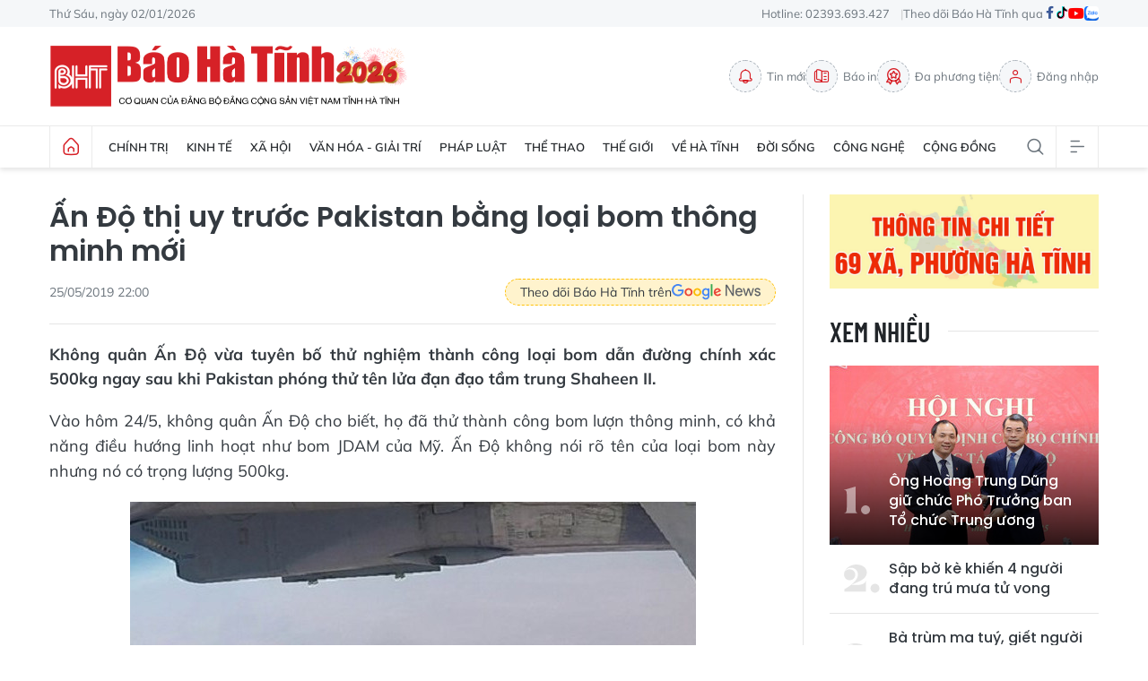

--- FILE ---
content_type: text/html;charset=utf-8
request_url: https://baohatinh.vn/an-do-thi-uy-truoc-pakistan-bang-loai-bom-thong-minh-moi-post173249.html
body_size: 23983
content:
<!DOCTYPE html> <html lang="vi"> <head> <title>Ấn Độ thị uy trước Pakistan bằng loại bom thông minh mới</title> <meta name="description" content="Không quân Ấn Độ vừa tuyên bố thử nghiệm thành công loại bom dẫn đường chính xác 500kg ngay sau khi Pakistan phóng thử tên lửa đạn đạo tầm trung Shaheen II."/> <meta name="keywords" content="Ấn độ,Bom thông minh,Pakistan,Ấn Độ Pakistan căng thẳng,loại bom thông minh mới,bom thông minh mới,bom dẫn đường của ấn độ,bom dẫn đường"/> <meta name="news_keywords" content="Ấn độ,Bom thông minh,Pakistan,Ấn Độ Pakistan căng thẳng,loại bom thông minh mới,bom thông minh mới,bom dẫn đường của ấn độ,bom dẫn đường"/> <meta http-equiv="Content-Type" content="text/html; charset=utf-8" /> <meta http-equiv="X-UA-Compatible" content="IE=edge"/> <meta http-equiv="refresh" content="1800" /> <meta name="revisit-after" content="1 days" /> <meta name="viewport" content="width=device-width, initial-scale=1"> <meta http-equiv="content-language" content="vi" /> <meta name="format-detection" content="telephone=no"/> <meta name="format-detection" content="address=no"/> <meta name="apple-mobile-web-app-capable" content="yes"> <meta name="apple-mobile-web-app-status-bar-style" content="black"> <meta name="apple-mobile-web-app-title" content="Báo Hà Tĩnh - Tin tức Hà Tĩnh mới nhất, tin nhanh Hà Tĩnh 24h"/> <meta name="referrer" content="no-referrer-when-downgrade"/> <link rel="shortcut icon" href="https://cdn.baohatinh.vn/assets/web/styles/img/favicon.png?v=1" type="image/x-icon" /> <link rel="preconnect" href="https://cdn.baohatinh.vn"/> <link rel="dns-prefetch" href="https://cdn.baohatinh.vn"/> <link rel="dns-prefetch" href="//www.google-analytics.com" /> <link rel="dns-prefetch" href="//www.googletagmanager.com" /> <link rel="dns-prefetch" href="//stc.za.zaloapp.com" /> <link rel="dns-prefetch" href="//fonts.googleapis.com" /> <script> var cmsConfig = { domainDesktop: 'https://baohatinh.vn', domainMobile: 'https://baohatinh.vn', domainApi: 'https://api.baohatinh.vn', domainStatic: 'https://cdn.baohatinh.vn', domainLog: 'https://log.baohatinh.vn', googleAnalytics: 'G-QL80R5QN7G,G-SG203VRDBQ', siteId: 0, pageType: 1, objectId: 173249, adsZone: 1, allowAds: true, adsLazy: true, antiAdblock: false, }; if (window.location.protocol !== 'https:' && window.location.hostname.indexOf('baohatinh.vn') !== -1) { window.location = 'https://' + window.location.hostname + window.location.pathname + window.location.hash; } var USER_AGENT=window.navigator&&(window.navigator.userAgent||window.navigator.vendor)||window.opera||"",IS_MOBILE=/Android|webOS|iPhone|iPod|BlackBerry|Windows Phone|IEMobile|Mobile Safari|Opera Mini/i.test(USER_AGENT);function setCookie(e,o,i){var n=new Date,i=(n.setTime(n.getTime()+24*i*60*60*1e3),"expires="+n.toUTCString());document.cookie=e+"="+o+"; "+i+";path=/;"}function getCookie(e){var o=document.cookie.indexOf(e+"="),i=o+e.length+1;return!o&&e!==document.cookie.substring(0,e.length)||-1===o?null:(-1===(e=document.cookie.indexOf(";",i))&&(e=document.cookie.length),unescape(document.cookie.substring(i,e)))}; </script> <script> if(USER_AGENT && USER_AGENT.indexOf("facebot") <= 0 && USER_AGENT.indexOf("facebookexternalhit") <= 0) { var query = ''; var hash = ''; if (window.location.search) query = window.location.search; if (window.location.hash) hash = window.location.hash; var canonicalUrl = 'https://baohatinh.vn/an-do-thi-uy-truoc-pakistan-bang-loai-bom-thong-minh-moi-post173249.html' + query + hash ; var curUrl = decodeURIComponent(window.location.href); if(!location.port && canonicalUrl.startsWith("http") && curUrl != canonicalUrl){ window.location.replace(canonicalUrl); } } </script> <meta name="author" content="Báo Hà Tĩnh - Tin tức Hà Tĩnh mới nhất, tin nhanh Hà Tĩnh 24h" /> <meta name="copyright" content="Copyright © 2026 by Báo Hà Tĩnh - Tin tức Hà Tĩnh mới nhất, tin nhanh Hà Tĩnh 24h" /> <meta name="RATING" content="GENERAL" /> <meta name="GENERATOR" content="Báo Hà Tĩnh - Tin tức Hà Tĩnh mới nhất, tin nhanh Hà Tĩnh 24h" /> <meta content="Báo Hà Tĩnh - Tin tức Hà Tĩnh mới nhất, tin nhanh Hà Tĩnh 24h" itemprop="sourceOrganization" name="source"/> <meta content="news" itemprop="genre" name="medium"/> <meta name="robots" content="noarchive, max-image-preview:large, index, follow" /> <meta name="GOOGLEBOT" content="noarchive, max-image-preview:large, index, follow" /> <link rel="canonical" href="https://baohatinh.vn/an-do-thi-uy-truoc-pakistan-bang-loai-bom-thong-minh-moi-post173249.html" /> <meta property="og:site_name" content="Báo Hà Tĩnh - Tin tức Hà Tĩnh mới nhất, tin nhanh Hà Tĩnh 24h"/> <meta property="og:rich_attachment" content="true"/> <meta property="og:type" content="article"/> <meta property="og:url" content="https://baohatinh.vn/an-do-thi-uy-truoc-pakistan-bang-loai-bom-thong-minh-moi-post173249.html"/> <meta property="og:image" content="https://cdn.baohatinh.vn/images/9e569a6aca93f4413bebf9fa7948daf767952cd8494b83e2c436edb2ffdcb8ebac2f8127cfbf4f4945594f472c09675a9bd53f26662bb0273186957914ca9d42/fb_108d6214555t49965l0.jpg"/> <meta property="og:image:width" content="1200"/> <meta property="og:image:height" content="630"/> <meta property="og:title" content="Ấn Độ thị uy trước Pakistan bằng loại bom thông minh mới"/> <meta property="og:description" content="Không quân Ấn Độ vừa tuyên bố thử nghiệm thành công loại bom dẫn đường chính xác 500kg ngay sau khi Pakistan phóng thử tên lửa đạn đạo tầm trung Shaheen II."/> <meta name="twitter:card" value="summary"/> <meta name="twitter:url" content="https://baohatinh.vn/an-do-thi-uy-truoc-pakistan-bang-loai-bom-thong-minh-moi-post173249.html"/> <meta name="twitter:title" content="Ấn Độ thị uy trước Pakistan bằng loại bom thông minh mới"/> <meta name="twitter:description" content="Không quân Ấn Độ vừa tuyên bố thử nghiệm thành công loại bom dẫn đường chính xác 500kg ngay sau khi Pakistan phóng thử tên lửa đạn đạo tầm trung Shaheen II."/> <meta name="twitter:image" content="https://cdn.baohatinh.vn/images/9e569a6aca93f4413bebf9fa7948daf767952cd8494b83e2c436edb2ffdcb8ebac2f8127cfbf4f4945594f472c09675a9bd53f26662bb0273186957914ca9d42/fb_108d6214555t49965l0.jpg"/> <meta name="twitter:site" content="@Báo Hà Tĩnh - Tin tức Hà Tĩnh mới nhất, tin nhanh Hà Tĩnh 24h"/> <meta name="twitter:creator" content="@Báo Hà Tĩnh - Tin tức Hà Tĩnh mới nhất, tin nhanh Hà Tĩnh 24h"/> <meta property="article:publisher" content="https://www.facebook.com/baohatinh/" /> <meta property="article:tag" content="Ấn độ,Bom thông minh,Pakistan,Ấn Độ Pakistan căng thẳng,loại bom thông minh mới,bom thông minh mới,bom dẫn đường của ấn độ,bom dẫn đường"/> <meta property="article:section" content="Trang chủ,Chính trị,Quốc phòng - An ninh" /> <meta property="article:published_time" content="2019-05-26T05:00:00+0700"/> <meta property="article:modified_time" content="2019-05-26T05:00:00+0700"/> <link rel="amphtml" href="https://baohatinh.vn/an-do-thi-uy-truoc-pakistan-bang-loai-bom-thong-minh-moi-post173249.amp" /> <script type="application/ld+json"> { "@context": "http://schema.org", "@type": "Organization", "name": "Báo Hà Tĩnh - Tin tức Hà Tĩnh mới nhất, tin nhanh Hà Tĩnh 24h", "url": "https://baohatinh.vn", "logo": "https://cdn.baohatinh.vn/assets/web/styles/img/logo.png", "foundingDate": "1962", "founders": [ { "@type": "Person", "name": "Đảng bộ Đảng Cộng sản Việt Nam tỉnh Hà Tĩnh" } ], "address": [ { "@type": "PostalAddress", "streetAddress": "Số 223, đường Nguyễn Huy Tự, Thành phố Hà Tĩnh", "addressLocality": "Hà Tĩnh City", "addressRegion": "Northeast", "postalCode": "45016", "addressCountry": "VNM" } ], "contactPoint": [ { "@type": "ContactPoint", "telephone": "+84-23-936-93427", "contactType": "customer service" }, { "@type": "ContactPoint", "telephone": "+84-23-938-56715", "contactType": "customer service" } ], "sameAs": [ "https://www.facebook.com/baohatinh", "https://zalo.me/4109023934107653813", "https://twitter.com/baohatinhvn", "https://www.youtube.com/c/bhttv", "https://www.tiktok.com/@baohatinh" ] } </script> <script type="application/ld+json"> { "@context" : "https://schema.org", "@type" : "WebSite", "name": "Báo Hà Tĩnh - Tin tức Hà Tĩnh mới nhất, tin nhanh Hà Tĩnh 24h", "url": "https://baohatinh.vn", "alternateName" : "Báo Hà Tĩnh, Cơ quan của Đảng bộ Đảng Cộng sản Việt Nam tỉnh Hà Tĩnh", "potentialAction": { "@type": "SearchAction", "target": { "@type": "EntryPoint", "urlTemplate": "https://baohatinh.vn/search/?q={search_term_string}" }, "query-input": "required name=search_term_string" } } </script> <script type="application/ld+json"> { "@context":"http://schema.org", "@type":"BreadcrumbList", "itemListElement":[ { "@type":"ListItem", "position":1, "item":{ "@id":"https://baohatinh.vn/trang-chu/", "name":"Trang chủ" } } ] } </script> <script type="application/ld+json"> { "@context": "http://schema.org", "@type": "NewsArticle", "mainEntityOfPage":{ "@type":"WebPage", "@id":"https://baohatinh.vn/an-do-thi-uy-truoc-pakistan-bang-loai-bom-thong-minh-moi-post173249.html" }, "headline": "Ấn Độ thị uy trước Pakistan bằng loại bom thông minh mới", "description": "Không quân Ấn Độ vừa tuyên bố thử nghiệm thành công loại bom dẫn đường chính xác 500kg ngay sau khi Pakistan phóng thử tên lửa đạn đạo tầm trung Shaheen II.", "image": { "@type": "ImageObject", "url": "https://cdn.baohatinh.vn/images/9e569a6aca93f4413bebf9fa7948daf767952cd8494b83e2c436edb2ffdcb8ebac2f8127cfbf4f4945594f472c09675a9bd53f26662bb0273186957914ca9d42/fb_108d6214555t49965l0.jpg", "width" : 1200, "height" : 675 }, "datePublished": "2019-05-26T05:00:00+0700", "dateModified": "2019-05-26T05:00:00+0700", "author": { "@type": "Person", "name": "" }, "publisher": { "@type": "Organization", "name": "Báo Hà Tĩnh - Tin tức Hà Tĩnh mới nhất, tin nhanh Hà Tĩnh 24h", "logo": { "@type": "ImageObject", "url": "https://cdn.baohatinh.vn/assets/web/styles/img/logo.png" } } } </script> <link rel="preload" href="https://cdn.baohatinh.vn/assets/web/styles/css/main.min-1.0.48.css" as="style"> <link rel="preload" href="https://cdn.baohatinh.vn/assets/web/js/main.min-1.0.64.js" as="script"> <link rel="preload" href="https://cdn.baohatinh.vn/assets/web/js/detail.min-1.0.18.js" as="script"> <link rel="preload" href="https://common.mcms.one/assets/styles/css/baohatinh-1.0.3.css" as="style"> <link rel="stylesheet" href="https://common.mcms.one/assets/styles/css/baohatinh-1.0.3.css"> <link id="cms-style" rel="stylesheet" href="https://cdn.baohatinh.vn/assets/web/styles/css/main.min-1.0.48.css"> <script type="text/javascript"> var _metaOgUrl = 'https://baohatinh.vn/an-do-thi-uy-truoc-pakistan-bang-loai-bom-thong-minh-moi-post173249.html'; var page_title = document.title; var tracked_url = window.location.pathname + window.location.search + window.location.hash; var cate_path = 'trang-chu'; if (cate_path.length > 0) { tracked_url = "/" + cate_path + tracked_url; } </script> <script async="" src="https://www.googletagmanager.com/gtag/js?id=G-QL80R5QN7G"></script> <script> window.dataLayer = window.dataLayer || []; function gtag(){dataLayer.push(arguments);} gtag('js', new Date()); gtag('config', 'G-QL80R5QN7G', {page_path: tracked_url}); gtag('config', 'G-SG203VRDBQ', {page_path: tracked_url}); </script> <script>window.dataLayer = window.dataLayer || [];dataLayer.push({'pageCategory': '/trang\-chu'});</script> <script> window.dataLayer = window.dataLayer || []; dataLayer.push({ 'event': 'Pageview', 'articleId': '173249', 'articleTitle': 'Ấn Độ thị uy trước Pakistan bằng loại bom thông minh mới', 'articleCategory': 'Trang chủ,Chính trị,Quốc phòng - An ninh', 'articleAlowAds': true, 'articleType': 'detail', 'articleTags': 'Ấn độ,Bom thông minh,Pakistan,Ấn Độ Pakistan căng thẳng,loại bom thông minh mới,bom thông minh mới,bom dẫn đường của ấn độ,bom dẫn đường', 'articlePublishDate': '2019-05-26T05:00:00+0700', 'articleThumbnail': 'https://cdn.baohatinh.vn/images/9e569a6aca93f4413bebf9fa7948daf767952cd8494b83e2c436edb2ffdcb8ebac2f8127cfbf4f4945594f472c09675a9bd53f26662bb0273186957914ca9d42/fb_108d6214555t49965l0.jpg', 'articleShortUrl': 'https://baohatinh.vn/an-do-thi-uy-truoc-pakistan-bang-loai-bom-thong-minh-moi-post173249.html', 'articleFullUrl': 'https://baohatinh.vn/an-do-thi-uy-truoc-pakistan-bang-loai-bom-thong-minh-moi-post173249.html', }); </script> <script type='text/javascript'> gtag('event', 'article_page',{ 'articleId': '173249', 'articleTitle': 'Ấn Độ thị uy trước Pakistan bằng loại bom thông minh mới', 'articleCategory': 'Trang chủ,Chính trị,Quốc phòng - An ninh', 'articleAlowAds': true, 'articleType': 'detail', 'articleTags': 'Ấn độ,Bom thông minh,Pakistan,Ấn Độ Pakistan căng thẳng,loại bom thông minh mới,bom thông minh mới,bom dẫn đường của ấn độ,bom dẫn đường', 'articlePublishDate': '2019-05-26T05:00:00+0700', 'articleThumbnail': 'https://cdn.baohatinh.vn/images/9e569a6aca93f4413bebf9fa7948daf767952cd8494b83e2c436edb2ffdcb8ebac2f8127cfbf4f4945594f472c09675a9bd53f26662bb0273186957914ca9d42/fb_108d6214555t49965l0.jpg', 'articleShortUrl': 'https://baohatinh.vn/an-do-thi-uy-truoc-pakistan-bang-loai-bom-thong-minh-moi-post173249.html', 'articleFullUrl': 'https://baohatinh.vn/an-do-thi-uy-truoc-pakistan-bang-loai-bom-thong-minh-moi-post173249.html', }); </script> <script async src="https://sp.zalo.me/plugins/sdk.js"></script> </head> <body class="detail-page"> <div id="adsWeb_AdsMasthead" class="banner banner-top" data-platform="1" data-position="Web_AdsMasthead" style="display:none"> </div> <header class="site-header"> <div class="topbar"> <div class="container"> <time id="today"></time> <span>Hotline: 02393.693.427</span> <ul class="link"> <li>Theo dõi Báo Hà Tĩnh qua</li> <li> <a href="https://www.facebook.com/baohatinh" target="_blank" rel="nofollow" title="Facebook"> <i class="ic-facebook"></i> </a> </li> <li> <a href="https://www.tiktok.com/@baohatinh" target="_blank" rel="nofollow" title="Tiktok"> <i class="ic-tiktok"></i> </a> </li> <li> <a href="https://www.youtube.com/c/bhttv" target="_blank" rel="nofollow" title="Youtube"> <i class="ic-youtube"></i> </a> </li> <li> <a href="https://zalo.me/4109023934107653813" title="Zalo" target="_blank" rel="nofollow"> <i class="ic-zalo"></i> </a> </li> </ul> </div> </div> <div class="hdr-content container"> <h2><a class="logo" href="/" title="Báo Hà Tĩnh - Tin tức Hà Tĩnh mới nhất, tin nhanh Hà Tĩnh 24h">Báo Hà Tĩnh - Tin tức Hà Tĩnh mới nhất, tin nhanh Hà Tĩnh 24h</a></h2> <nav class="hdr-link"> <a href="/tin-moi.html" class="item" title="Tin mới"> <i class="ic-bell"></i>Tin mới </a> <a href="/epaper/" class="item" title="Báo in"> <i class="ic-epaper"></i>Báo in </a> <a href="/multimedia/" class="item" title="Đa phương tiện"> <i class="ic-medal"></i>Đa phương tiện </a> <div id="userprofile" class="user-login"></div> </nav> </div> <nav class="navigation"> <ul class="container menu-wrap"> <li class="main home"> <a class="menu-heading" href="/" title="Trang chủ"><i class="ic-home"></i></a> </li> <li class="main"> <a class="menu-heading" href="https://baohatinh.vn/chinh-tri/" title="Chính trị">Chính trị</a> <div class="submenu"> <a href="https://baohatinh.vn/chinh-tri/xay-dung-dang/" title="Xây dựng Đảng">Xây dựng Đảng</a> <a href="https://baohatinh.vn/chinh-tri/chinh-quyen/" title="Chính quyền">Chính quyền</a> <a href="https://baohatinh.vn/chinh-tri/quoc-phong-an-ninh/" title="Quốc phòng - An ninh">Quốc phòng - An ninh</a> <a href="https://baohatinh.vn/chinh-tri/doan-the/" title="Đoàn thể">Đoàn thể</a> </div> </li> <li class="main"> <a class="menu-heading" href="https://baohatinh.vn/kinh-te/" title="Kinh tế">Kinh tế</a> <div class="submenu"> <a href="https://baohatinh.vn/kinh-te/cong-nghiep/" title="Công nghiệp">Công nghiệp</a> <a href="https://baohatinh.vn/kinh-te/nong-nghiep/" title="Nông nghiệp">Nông nghiệp</a> <a href="https://baohatinh.vn/kinh-te/thi-truong/" title="Thị trường">Thị trường</a> </div> </li> <li class="main"> <a class="menu-heading" href="https://baohatinh.vn/xa-hoi/" title="Xã hội">Xã hội</a> <div class="submenu"> <a href="https://baohatinh.vn/xa-hoi/chinh-sach/" title="Chính sách">Chính sách</a> <a href="https://baohatinh.vn/xa-hoi/giao-duc/" title="Giáo dục">Giáo dục</a> <a href="https://baohatinh.vn/xa-hoi/y-te/" title="Y tế">Y tế</a> <a href="https://baohatinh.vn/xa-hoi/viec-lam/" title="Việc làm">Việc làm</a> </div> </li> <li class="main"> <a class="menu-heading" href="https://baohatinh.vn/van-hoa-giai-tri/" title="Văn hóa - Giải trí">Văn hóa - Giải trí</a> </li> <li class="main"> <a class="menu-heading" href="https://baohatinh.vn/phap-luat/" title="Pháp luật">Pháp luật</a> <div class="submenu"> <a href="https://baohatinh.vn/phap-luat/phap-luat-doi-song/" title="Pháp luật đời sống">Pháp luật đời sống</a> <a href="https://baohatinh.vn/phap-luat/an-ninh-trat-tu/" title="An ninh trật tự">An ninh trật tự</a> </div> </li> <li class="main"> <a class="menu-heading" href="https://baohatinh.vn/the-thao/" title="Thể thao">Thể thao</a> <div class="submenu"> <a href="https://baohatinh.vn/the-thao/clb-hong-linh-ha-tinh/" title="CLB Hồng Lĩnh Hà Tĩnh">CLB Hồng Lĩnh Hà Tĩnh</a> <a href="https://baohatinh.vn/the-thao/bong-da/" title="Bóng đá">Bóng đá</a> <a href="https://baohatinh.vn/the-thao/muon-mau-the-thao/" title="Muôn màu thể thao">Muôn màu thể thao</a> </div> </li> <li class="main"> <a class="menu-heading" href="https://baohatinh.vn/the-gioi/" title="Thế giới">Thế giới</a> </li> <li class="main"> <a class="menu-heading" href="https://baohatinh.vn/ve-ha-tinh/" title="Về Hà Tĩnh">Về Hà Tĩnh</a> <div class="submenu"> <a href="https://baohatinh.vn/ve-ha-tinh/nui-hong-song-la/" title="Núi Hồng - Sông La">Núi Hồng - Sông La</a> <a href="https://baohatinh.vn/ve-ha-tinh/nguoi-ha-tinh-muon-phuong/" title="Người Hà Tĩnh muôn phương">Người Hà Tĩnh muôn phương</a> <a href="https://baohatinh.vn/ve-ha-tinh/diem-den/" title="Điểm đến">Điểm đến</a> <a href="https://baohatinh.vn/ve-ha-tinh/am-thuc/" title="Ẩm thực">Ẩm thực</a> </div> </li> <li class="main"> <a class="menu-heading" href="https://baohatinh.vn/doi-song/" title="Đời sống">Đời sống</a> <div class="submenu"> <a href="https://baohatinh.vn/doi-song/gioi-tre/" title="Giới trẻ">Giới trẻ</a> <a href="https://baohatinh.vn/doi-song/lam-dep/" title="Làm đẹp">Làm đẹp</a> <a href="https://baohatinh.vn/doi-song/me-va-be/" title="Mẹ và bé">Mẹ và bé</a> </div> </li> <li class="main"> <a class="menu-heading" href="https://baohatinh.vn/cong-nghe/" title="Công nghệ">Công nghệ</a> <div class="submenu"> <a href="https://baohatinh.vn/cong-nghe/chuyen-doi-so/" title="Chuyển đổi số">Chuyển đổi số</a> <a href="https://baohatinh.vn/cong-nghe/thiet-bi-so/" title="Thiết bị số">Thiết bị số</a> <a href="https://baohatinh.vn/cong-nghe/khoa-hoc/" title="Khoa học">Khoa học</a> </div> </li> <li class="main"> <a class="menu-heading" href="https://baohatinh.vn/cong-dong/" title="Cộng đồng">Cộng đồng</a> <div class="submenu"> <a href="https://baohatinh.vn/cong-dong/phan-hoi-ban-doc/" title="Phản hồi bạn đọc">Phản hồi bạn đọc</a> <a href="https://baohatinh.vn/cong-dong/ban-doc-viet/" title="Bạn đọc viết">Bạn đọc viết</a> <a href="https://baohatinh.vn/cong-dong/dieu-tra-theo-don-thu/" title="Điều tra theo đơn thư">Điều tra theo đơn thư</a> <a href="https://baohatinh.vn/cong-dong/nhip-cau-yeu-thuong/" title="Nhịp cầu yêu thương">Nhịp cầu yêu thương</a> </div> </li> <li class="main search"> <div class="search-btn"> <i class="ic-search"></i> </div> <div class="dropdown-menu"> <div class="search-form"> <input type="text" class="txtsearch" placeholder="Tìm kiếm"> <button type="button" class="btn btn_search" aria-label="Tìm kiếm">Tìm kiếm</button> </div> </div> </li> <li class="main menu"> <div class="menu-btn"> <i class="ic-menu"></i> </div> <div class="dropdown-menu"> <div class="container mega-menu"> <div class="menu-col"> <a class="" href="https://baohatinh.vn/chinh-tri/" title="Chính trị">Chính trị</a> <a href="https://baohatinh.vn/chinh-tri/xay-dung-dang/" title="Xây dựng Đảng">Xây dựng Đảng</a> <a href="https://baohatinh.vn/chinh-tri/chinh-quyen/" title="Chính quyền">Chính quyền</a> <a href="https://baohatinh.vn/chinh-tri/doan-the/" title="Đoàn thể">Đoàn thể</a> <a href="https://baohatinh.vn/chinh-tri/quoc-phong-an-ninh/" title="Quốc phòng - An ninh">Quốc phòng - An ninh</a> </div> <div class="menu-col"> <a class="" href="https://baohatinh.vn/kinh-te/" title="Kinh tế">Kinh tế</a> <a href="https://baohatinh.vn/kinh-te/cong-nghiep/" title="Công nghiệp">Công nghiệp</a> <a href="https://baohatinh.vn/kinh-te/nong-nghiep/" title="Nông nghiệp">Nông nghiệp</a> <a href="https://baohatinh.vn/kinh-te/thi-truong/" title="Thị trường">Thị trường</a> </div> <div class="menu-col"> <a class="" href="https://baohatinh.vn/xa-hoi/" title="Xã hội">Xã hội</a> <a href="https://baohatinh.vn/xa-hoi/giao-duc/" title="Giáo dục">Giáo dục</a> <a href="https://baohatinh.vn/xa-hoi/chinh-sach/" title="Chính sách">Chính sách</a> <a href="https://baohatinh.vn/xa-hoi/y-te/" title="Y tế">Y tế</a> <a href="https://baohatinh.vn/xa-hoi/viec-lam/" title="Việc làm">Việc làm</a> </div> <div class="menu-col"> <a class="" href="https://baohatinh.vn/van-hoa-giai-tri/" title="Văn hóa - Giải trí">Văn hóa - Giải trí</a> </div> <div class="menu-col"> <a class="" href="https://baohatinh.vn/ve-ha-tinh/" title="Về Hà Tĩnh">Về Hà Tĩnh</a> <a href="https://baohatinh.vn/ve-ha-tinh/nui-hong-song-la/" title="Núi Hồng - Sông La">Núi Hồng - Sông La</a> <a href="https://baohatinh.vn/ve-ha-tinh/diem-den/" title="Điểm đến">Điểm đến</a> <a href="https://baohatinh.vn/ve-ha-tinh/am-thuc/" title="Ẩm thực">Ẩm thực</a> <a href="https://baohatinh.vn/ve-ha-tinh/nguoi-ha-tinh-muon-phuong/" title="Người Hà Tĩnh muôn phương">Người Hà Tĩnh muôn phương</a> </div> <div class="menu-col"> <a class="" href="https://baohatinh.vn/phap-luat/" title="Pháp luật">Pháp luật</a> <a href="https://baohatinh.vn/phap-luat/phap-luat-doi-song/" title="Pháp luật đời sống">Pháp luật đời sống</a> <a href="https://baohatinh.vn/phap-luat/an-ninh-trat-tu/" title="An ninh trật tự">An ninh trật tự</a> </div> <div class="menu-col"> <a class="" href="https://baohatinh.vn/the-thao/" title="Thể thao">Thể thao</a> <a href="https://baohatinh.vn/the-thao/bong-da/" title="Bóng đá">Bóng đá</a> <a href="https://baohatinh.vn/the-thao/muon-mau-the-thao/" title="Muôn màu thể thao">Muôn màu thể thao</a> <a href="https://baohatinh.vn/the-thao/clb-hong-linh-ha-tinh/" title="CLB Hồng Lĩnh Hà Tĩnh">CLB Hồng Lĩnh Hà Tĩnh</a> </div> <div class="menu-col"> <a class="" href="https://baohatinh.vn/the-gioi/" title="Thế giới">Thế giới</a> </div> <div class="menu-col"> <a class="" href="https://baohatinh.vn/xe/" title="Xe">Xe</a> </div> <div class="menu-col"> <a class="" href="https://baohatinh.vn/doi-song/" title="Đời sống">Đời sống</a> <a href="https://baohatinh.vn/doi-song/gioi-tre/" title="Giới trẻ">Giới trẻ</a> <a href="https://baohatinh.vn/doi-song/lam-dep/" title="Làm đẹp">Làm đẹp</a> <a href="https://baohatinh.vn/doi-song/me-va-be/" title="Mẹ và bé">Mẹ và bé</a> </div> <div class="menu-col"> <a class="" href="https://baohatinh.vn/cong-nghe/" title="Công nghệ">Công nghệ</a> <a href="https://baohatinh.vn/cong-nghe/khoa-hoc/" title="Khoa học">Khoa học</a> <a href="https://baohatinh.vn/cong-nghe/thiet-bi-so/" title="Thiết bị số">Thiết bị số</a> <a href="https://baohatinh.vn/cong-nghe/chuyen-doi-so/" title="Chuyển đổi số">Chuyển đổi số</a> </div> <div class="menu-col"> <a class="" href="https://baohatinh.vn/cong-dong/" title="Cộng đồng">Cộng đồng</a> <a href="https://baohatinh.vn/cong-dong/nhip-cau-yeu-thuong/" title="Nhịp cầu yêu thương">Nhịp cầu yêu thương</a> <a href="https://baohatinh.vn/cong-dong/dieu-tra-theo-don-thu/" title="Điều tra theo đơn thư">Điều tra theo đơn thư</a> <a href="https://baohatinh.vn/cong-dong/ban-doc-viet/" title="Bạn đọc viết">Bạn đọc viết</a> <a href="https://baohatinh.vn/cong-dong/phan-hoi-ban-doc/" title="Phản hồi bạn đọc">Phản hồi bạn đọc</a> </div> <div class="menu-col"> <a class="" href="https://baohatinh.vn/multimedia/" title="Đa phương tiện">Đa phương tiện</a> <a href="https://baohatinh.vn/anh/" title="Ảnh">Ảnh</a> <a href="https://baohatinh.vn/emagazine/" title="Emagazine">Emagazine</a> <a href="https://baohatinh.vn/podcast/" title="Podcast">Podcast</a> <a href="https://baohatinh.vn/story/" title="Story">Story</a> <a href="https://baohatinh.vn/lens/" title="Lens">Lens</a> <a href="https://baohatinh.vn/infographic/" title="Infographic">Infographic</a> <a href="https://baohatinh.vn/quiz/" title="Quiz">Quiz</a> </div> <div class="menu-col"> <a class="" href="https://baohatinh.vn/thong-tin-huu-ich/" title="Thông tin hữu ích">Thông tin hữu ích</a> <a href="https://baohatinh.vn/gia-vang-hom-nay/" title="Giá vàng">Giá vàng</a> <a href="https://baohatinh.vn/lich-cat-dien/" title="Lịch cắt điện">Lịch cắt điện</a> <a href="https://baohatinh.vn/ty-gia-hom-nay/" title="Tỷ giá">Tỷ giá</a> <a href="https://baohatinh.vn/xo-so/" title="Xổ số">Xổ số</a> <a href="https://baohatinh.vn/phong-thuy/" title="Phong thủy">Phong thủy</a> <a href="https://baohatinh.vn/tai-chinh-gia-ca/" title="Tài chính - Giá cả">Tài chính - Giá cả</a> <a href="https://baohatinh.vn/thong-tin-khac/" title="Thông tin khác">Thông tin khác</a> </div> <div class="menu-col"> <a class="" href="https://baohatinh.vn/ban-can-biet/" title="Bạn cần biết">Bạn cần biết</a> <a href="https://baohatinh.vn/ban-can-biet/khac/" title="Khác">Khác</a> <a href="https://baohatinh.vn/ban-can-biet/tuyen-dung-tuyen-sinh/" title="Tuyển dụng - Tuyển sinh">Tuyển dụng - Tuyển sinh</a> <a href="https://baohatinh.vn/ban-can-biet/thiet-bi-di-dong/" title="Thiết bị - Di động">Thiết bị - Di động</a> <a href="https://baohatinh.vn/ban-can-biet/dien-tu-dien-lanh/" title="Điện tử - Điện lạnh">Điện tử - Điện lạnh</a> <a href="https://baohatinh.vn/ban-can-biet/nha-dat/" title="Nhà đất">Nhà đất</a> </div> <div class="menu-col"> <a class="" href="https://baohatinh.vn/goc-hai/" title="Góc hài">Góc hài</a> </div> </div> </div> </li> </ul> </nav> </header> <div class="site-body"> <div class="container"> <div id="adsWeb_AdsTop" class="banner " data-platform="1" data-position="Web_AdsTop" style="display:none"> </div> <div class="col col-xl-2 article"> <div class="l-content content-col"> <div class="breadcrumb "> </div> <h1 class="article__title cms-title "> Ấn Độ thị uy trước Pakistan bằng loại bom thông minh mới </h1> <div class="article__meta"> <div class="meta"> <time class="time" datetime="2019-05-26T05:00:00+0700" data-time="1558821600" data-friendly="false">26/05/2019 05:00</time> <meta class="cms-date" itemprop="datePublished" content="2019-05-26T05:00:00+0700"> </div> <a href="https://news.google.com/publications/CAAqBwgKMP-DmgswqY6yAw" class="gg-news" target="_blank" title="Google News"> <span>Theo dõi Báo Hà Tĩnh trên</span> <img src="https://cdn.baohatinh.vn/assets/web/styles/img/gg-news.png" alt="Google News">
</a> </div> <h2 class="article__sapo cms-desc"> Không quân Ấn Độ vừa tuyên bố thử nghiệm thành công loại bom dẫn đường chính xác 500kg ngay sau khi Pakistan phóng thử tên lửa đạn đạo tầm trung Shaheen II. </h2> <div id="adsWeb_AdsArticleAfterSapo" class="banner " data-platform="1" data-position="Web_AdsArticleAfterSapo" style="display:none"> </div> <div class="social-bar"> <div class="social article__social"> <label title="Chia sẻ">chia sẻ</label> <a href="javascript:void(0);" class="item fb" data-href="https://baohatinh.vn/an-do-thi-uy-truoc-pakistan-bang-loai-bom-thong-minh-moi-post173249.html" data-rel="facebook" title="Facebook"><i class="ic-facebook"></i></a> <a href="javascript:void(0);" class="item tt" data-href="https://baohatinh.vn/an-do-thi-uy-truoc-pakistan-bang-loai-bom-thong-minh-moi-post173249.html" data-rel="twitter" title="Twitter"><i class="ic-twitter"></i></a> <a href="javascript:void(0);" class="zl zalo-share-button" data-href="https://baohatinh.vn/an-do-thi-uy-truoc-pakistan-bang-loai-bom-thong-minh-moi-post173249.html" data-oaid="4109023934107653813" data-layout="1" data-color="blue" data-customize="true" title="Zalo"><i class="ic-zalo-line"></i></a> <a href="mailto:?subject=Tin đáng đọc từ Báo Hà Tĩnh&amp;body=https://baohatinh.vn/an-do-thi-uy-truoc-pakistan-bang-loai-bom-thong-minh-moi-post173249.html" class="em" title="Email"><i class="ic-mail"></i></a> <a href="javascript:void(0);" class="pr sendprint" title="Print"><i class="ic-print"></i></a> <a href="#comment173249" class="cm comment-count" title="Bình luận"><i class="ic-comment"></i></a> </div> </div> <div class="article__body zce-content-body cms-body" itemprop="articleBody" data-id="173249" data-short-url="https://baohatinh.vn/an-do-thi-uy-truoc-pakistan-bang-loai-bom-thong-minh-moi-post173249.html"> <p class="pBody">Vào hôm 24/5, không quân Ấn Độ cho biết, họ đã thử thành công bom lượn thông minh, có khả năng điều hướng linh hoạt như bom JDAM của Mỹ. Ấn Độ không nói rõ tên của loại bom này nhưng nó có trọng lượng 500kg.</p>
<figure class="picture"> <img class="lazyload center-img cms-photo iCenter" mstyle="width: 615px; height: 410px;" src="[data-uri]" alt="Ấn Độ thị uy trước Pakistan bằng loại bom thông minh mới" data-photo-original-src="" data-large-src="https://cdn.baohatinh.vn/images/bdfaba9a3c03c42697aefb18569fd916e3719338dbae5381067ca83b9e9bede031576fa9e0581a53edb5289dbff5c067/108d6214555t49965l0.jpg" data-src="https://cdn.baohatinh.vn/images/1566882ffcaac7ae547abb6dfaf45e6856b4b48773f8f00f947140568cf1788d82946ad0e2232ad118d54b2078edfb75/108d6214555t49965l0.jpg">
</figure>
<p class="pCaption">Loại bom thông minh mới của Ấn Độ có khả năng dẫn đường thông minh</p>
<div class="ads_middle"> <div id="adsWeb_AdsArticleMiddle" class="banner fyi" data-platform="1" data-position="Web_AdsArticleMiddle"> </div>
</div>
<p class="pBody">“Quả bom dẫn đường đã đạt tầm tấn công mong muốn và đánh trúng mục tiêu với độ chính xác cao. Tất cả nhiệm vụ đề ra đều được đáp ứng”, Tổ chức nghiên cứu và phát triển quốc phòng Ấn Độ (DRDO) cho hay.</p>
<p class="pBody">Trước đó, không quân Ấn Độ cũng mới phóng thử tên lửa hành trình BrahMos với tốc độ Mach3 và tầm bắn 300 km.</p>
<div class="ads_middle"> <div id="adsWeb_AdsArticleMiddle1" class="banner fyi" data-platform="1" data-position="Web_AdsArticleMiddle1"> </div>
</div>
<p class="pBody">Hành động trên được thực hiện vào thời điểm Pakistan đang ra sức phô diễn sức mạnh quân sự, điển hình như vụ bắn thử thành công tên lửa đạn đạo tầm trung Shaheen II. Tên lửa này có thể mang đầu đạn thông thường hoặc hạt nhân với tầm bắn hơn 1.500 km.</p>
<p class="pBody">Căng thẳng giữa Ấn Độ và Pakistan leo thang kể từ tháng 2 sau khi không quân Ấn Độ không kích vào lãnh thổ Pakistan để tiêu diệt trại huấn luyện của khủng bố. Vụ việc leo thang thành xung đột khi không quân Pakistan tấn công đáp trả vào lãnh thổ Ấn Độ.</p>
<p class="pBody">Pakistan đã bắn rơi một chiếc MiG-21 của Ấn Độ, trong khi đó, New Delhi tuyên bố bắn rơi một tiêm kích F-16 của Islamabad.</p> <div class="article__source"> <div class="source"> <span class="name">Theo ANTĐ</span> </div> </div> <div id="adsWeb_AdsArticleAfterBody" class="banner " data-platform="1" data-position="Web_AdsArticleAfterBody" style="display:none"> </div> </div> <div class="related-news"> <h3 class="box-heading"> <span class="title">Tin liên quan</span> </h3> <div class="box-content" data-source="related-news"> <article class="story"> <h2 class="story__heading" data-tracking="172012"> <a class=" cms-link" href="https://baohatinh.vn/chi-tieu-quoc-phong-the-gioi-dat-ki-luc-trong-nam-2018-post172012.html" title="Chi tiêu quốc phòng thế giới đạt kỉ lục trong năm 2018"> Chi tiêu quốc phòng thế giới đạt kỉ lục trong năm 2018 </a> </h2> </article> <article class="story"> <h2 class="story__heading" data-tracking="171590"> <a class=" cms-link" href="https://baohatinh.vn/so-huu-bom-me-hat-nhan-an-do-con-co-vu-khi-gi-dang-so-post171590.html" title="Sở hữu bom mẹ hạt nhân, Ấn Độ còn có vũ khí gì đáng sợ?"> Sở hữu bom mẹ hạt nhân, Ấn Độ còn có vũ khí gì đáng sợ? </a> </h2> </article> <article class="story"> <h2 class="story__heading" data-tracking="169523"> <a class=" cms-link" href="https://baohatinh.vn/lui-khoi-mieng-ho-chien-tranh-quan-he-an-do-pakistan-di-ve-dau-post169523.html" title="Lùi khỏi miệng hố chiến tranh, quan hệ Ấn Độ - Pakistan đi về đâu?"> Lùi khỏi miệng hố chiến tranh, quan hệ Ấn Độ - Pakistan đi về đâu? </a> </h2> </article> <article class="story"> <h2 class="story__heading" data-tracking="169484"> <a class=" cms-link" href="https://baohatinh.vn/an-do-xay-hang-ngan-ham-ngam-tranh-bom-doc-bien-gioi-voi-pakistan-post169484.html" title="Ấn Độ xây hàng ngàn hầm ngầm tránh bom dọc biên giới với Pakistan"> Ấn Độ xây hàng ngàn hầm ngầm tránh bom dọc biên giới với Pakistan </a> </h2> </article> </div> </div> <div id="adsWeb_AdsArticleAfterRelated" class="banner " data-platform="1" data-position="Web_AdsArticleAfterRelated" style="display:none"> </div> <div class="social social-footer"> <div class="fb-likeshare"> <div class="fb-like" data-href="https://baohatinh.vn/an-do-thi-uy-truoc-pakistan-bang-loai-bom-thong-minh-moi-post173249.html" data-width="" data-layout="button_count" data-action="like" data-size="small" data-share="true"></div> </div> </div> <div class="article__tag"> <h3 class="box-heading"><span class="title">Tags:</span></h3> <div class="box-content"> <a href="https://baohatinh.vn/tu-khoa/an-do-tag240.html" title="Ấn độ">#Ấn độ</a> <a href="https://baohatinh.vn/tu-khoa/bom-thong-minh-tag3631.html" title="Bom thông minh">#Bom thông minh</a> <a href="https://baohatinh.vn/tu-khoa/pakistan-tag4513.html" title="Pakistan">#Pakistan</a> <a href="https://baohatinh.vn/tu-khoa/an-do-pakistan-cang-thang-tag126405.html" title="Ấn Độ Pakistan căng thẳng">#Ấn Độ Pakistan căng thẳng</a> <a href="https://baohatinh.vn/tu-khoa/loai-bom-thong-minh-moi-tag126406.html" title="loại bom thông minh mới">#loại bom thông minh mới</a> <a href="https://baohatinh.vn/tu-khoa/bom-thong-minh-moi-tag126407.html" title="bom thông minh mới">#bom thông minh mới</a> <a href="https://baohatinh.vn/tu-khoa/bom-dan-duong-cua-an-do-tag126408.html" title="bom dẫn đường của ấn độ">#bom dẫn đường của ấn độ</a> <a href="https://baohatinh.vn/tu-khoa/bom-dan-duong-tag126409.html" title="bom dẫn đường">#bom dẫn đường</a> </div> </div> <div id="adsWeb_AdsArticleAfterTag" class="banner " data-platform="1" data-position="Web_AdsArticleAfterTag" style="display:none"> </div> <div class="wrap-comment" id="comment173249" data-id="173249" data-type="20"></div> <div id="adsWeb_AdsArticleAfterComment" class="banner " data-platform="1" data-position="Web_AdsArticleAfterComment" style="display:none"> </div> </div> <div class="sidebar sidebar-right"> <div id="sidebar-top-1"> <div id="adsWeb_AdsRightTop1" class="banner " data-platform="1" data-position="Web_AdsRightTop1" style="display:none"> </div> <div id="adsWeb_AdsRightTop2" class="banner " data-platform="1" data-position="Web_AdsRightTop2" style="display:none"> </div> <div class="popular fyi-position"> <h3 class="box-heading"> <span class="title">Xem nhiều</span> </h3> <div class="box-content" data-source="mostread-news"> <article class="story story--focus"> <figure class="story__thumb"> <a class="cms-link" href="https://baohatinh.vn/ong-hoang-trung-dung-giu-chuc-pho-truong-ban-to-chuc-trung-uong-post302234.html" title="Ông Hoàng Trung Dũng giữ chức Phó Trưởng ban Tổ chức Trung ương"> <img class="lazyload" src="[data-uri]" data-src="https://cdn.baohatinh.vn/images/[base64]/vna-potal-cong-bo-quyet-dinh-cua-bo-chinh-tri-ve-cong-tac-to-chuc-can-bo-8505391-1613-6303.jpg" data-srcset="https://cdn.baohatinh.vn/images/[base64]/vna-potal-cong-bo-quyet-dinh-cua-bo-chinh-tri-ve-cong-tac-to-chuc-can-bo-8505391-1613-6303.jpg 1x, https://cdn.baohatinh.vn/images/[base64]/vna-potal-cong-bo-quyet-dinh-cua-bo-chinh-tri-ve-cong-tac-to-chuc-can-bo-8505391-1613-6303.jpg 2x" alt="Ông Hoàng Trung Dũng giữ chức Phó Trưởng ban Tổ chức Trung ương"> <noscript><img src="https://cdn.baohatinh.vn/images/[base64]/vna-potal-cong-bo-quyet-dinh-cua-bo-chinh-tri-ve-cong-tac-to-chuc-can-bo-8505391-1613-6303.jpg" srcset="https://cdn.baohatinh.vn/images/[base64]/vna-potal-cong-bo-quyet-dinh-cua-bo-chinh-tri-ve-cong-tac-to-chuc-can-bo-8505391-1613-6303.jpg 1x, https://cdn.baohatinh.vn/images/[base64]/vna-potal-cong-bo-quyet-dinh-cua-bo-chinh-tri-ve-cong-tac-to-chuc-can-bo-8505391-1613-6303.jpg 2x" alt="Ông Hoàng Trung Dũng giữ chức Phó Trưởng ban Tổ chức Trung ương" class="image-fallback"></noscript> </a> </figure> <h2 class="story__heading" data-tracking="302234"> <a class=" cms-link" href="https://baohatinh.vn/ong-hoang-trung-dung-giu-chuc-pho-truong-ban-to-chuc-trung-uong-post302234.html" title="Ông Hoàng Trung Dũng giữ chức Phó Trưởng ban Tổ chức Trung ương"> Ông Hoàng Trung Dũng giữ chức Phó Trưởng ban Tổ chức Trung ương </a> </h2> </article> <article class="story"> <h2 class="story__heading" data-tracking="302332"> <a class=" cms-link" href="https://baohatinh.vn/sap-bo-ke-khien-4-nguoi-dang-tru-mua-tu-vong-post302332.html" title="Sập bờ kè khiến 4 người đang trú mưa tử vong"> Sập bờ kè khiến 4 người đang trú mưa tử vong </a> </h2> </article> <article class="story"> <h2 class="story__heading" data-tracking="302170"> <a class=" cms-link" href="https://baohatinh.vn/ba-trum-ma-tuy-giet-nguoi-sa-luoi-sau-gan-20-nam-lan-tron-tai-lao-post302170.html" title="Bà trùm ma tuý, giết người sa lưới sau gần 20 năm lẩn trốn tại Lào"> Bà trùm ma tuý, giết người sa lưới sau gần 20 năm lẩn trốn tại Lào </a> </h2> </article> <article class="story"> <h2 class="story__heading" data-tracking="302184"> <a class=" cms-link" href="https://baohatinh.vn/nhung-chinh-sach-moi-ve-giao-duc-co-hieu-luc-tu-nam-2026-post302184.html" title="Những chính sách mới về giáo dục có hiệu lực từ năm 2026"> Những chính sách mới về giáo dục có hiệu lực từ năm 2026 </a> </h2> </article> <article class="story"> <h2 class="story__heading" data-tracking="302191"> <a class=" cms-link" href="https://baohatinh.vn/ban-giao-tram-y-te-va-linh-vuc-du-phong-dan-so-ve-ubnd-cap-xa-quan-ly-post302191.html" title="Bàn giao trạm y tế và lĩnh vực dự phòng, dân số về UBND cấp xã quản lý"> Bàn giao trạm y tế và lĩnh vực dự phòng, dân số về UBND cấp xã quản lý </a> </h2> </article> </div> </div> <div id="adsWeb_AdsRight1" class="banner " data-platform="1" data-position="Web_AdsRight1" style="display:none"> </div> <div id="adsWeb_AdsRight2" class="banner " data-platform="1" data-position="Web_AdsRight2" style="display:none"> </div> </div><div id="sidebar-sticky-1"> <div id="adsWeb_AdsRightSticky" class="banner " data-platform="1" data-position="Web_AdsRightSticky" style="display:none"> </div> </div> </div> </div> </div> <div class="area area--light"> <div class="container suggest"> <h3 class="box-heading"> <span class="title">Có thể bạn quan tâm</span> </h3> <div class="box-content" data-source="recommendation-1"> <article class="story"> <figure class="story__thumb"> <a class="cms-link" href="https://baohatinh.vn/chi-hoi-truong-san-xuat-gan-14-mau-lua-minh-phai-co-gang-lam-kinh-te-gioi-thi-nguoi-dan-moi-nghe-post186761.html" title="Chi hội trưởng sản xuất gần 1,4 mẫu lúa: “Mình phải cố gắng làm kinh tế giỏi thì người dân mới nghe”"> <img class="lazyload" src="[data-uri]" data-src="https://cdn.baohatinh.vn/images/c71d2a942ce4a80a05513891504deef0b633a01afe926fbb4c86077aec8be6f2bc15e7ec06776283bffbaff1cc9b962fb5ce8cf640157e2d6d77dfbd8de46900/135d4082359t9016l8-122d3224201t28256l0.jpg" alt="Chi hội trưởng sản xuất gần 1,4 mẫu lúa: “Mình phải cố gắng làm kinh tế giỏi thì người dân mới nghe”"> <noscript><img src="https://cdn.baohatinh.vn/images/c71d2a942ce4a80a05513891504deef0b633a01afe926fbb4c86077aec8be6f2bc15e7ec06776283bffbaff1cc9b962fb5ce8cf640157e2d6d77dfbd8de46900/135d4082359t9016l8-122d3224201t28256l0.jpg" alt="Chi hội trưởng sản xuất gần 1,4 mẫu lúa: “Mình phải cố gắng làm kinh tế giỏi thì người dân mới nghe”" class="image-fallback"></noscript> </a> </figure> <h2 class="story__heading" data-tracking="186761"> <a class=" cms-link" href="https://baohatinh.vn/chi-hoi-truong-san-xuat-gan-14-mau-lua-minh-phai-co-gang-lam-kinh-te-gioi-thi-nguoi-dan-moi-nghe-post186761.html" title="Chi hội trưởng sản xuất gần 1,4 mẫu lúa: “Mình phải cố gắng làm kinh tế giỏi thì người dân mới nghe”"> Chi hội trưởng sản xuất gần 1,4 mẫu lúa: “Mình phải cố gắng làm kinh tế giỏi thì người dân mới nghe” </a> </h2> </article> <article class="story"> <figure class="story__thumb"> <a class="cms-link" href="https://baohatinh.vn/khu-cho-ban-thit-doi-ran-dang-so-nhat-indonesia-post186796.html" title="Khu chợ bán thịt dơi, rắn đáng sợ nhất Indonesia"> <img class="lazyload" src="[data-uri]" data-src="https://cdn.baohatinh.vn/images/c71d2a942ce4a80a05513891504deef0e2ff8080326408c5cd143d928c764983f378769969a2bdeb1d3095916a2cb8eb/108d4162804t6632l7-222.jpg" alt="Khu chợ bán thịt dơi, rắn đáng sợ nhất Indonesia"> <noscript><img src="https://cdn.baohatinh.vn/images/c71d2a942ce4a80a05513891504deef0e2ff8080326408c5cd143d928c764983f378769969a2bdeb1d3095916a2cb8eb/108d4162804t6632l7-222.jpg" alt="Khu chợ bán thịt dơi, rắn đáng sợ nhất Indonesia" class="image-fallback"></noscript> </a> </figure> <h2 class="story__heading" data-tracking="186796"> <a class=" cms-link" href="https://baohatinh.vn/khu-cho-ban-thit-doi-ran-dang-so-nhat-indonesia-post186796.html" title="Khu chợ bán thịt dơi, rắn đáng sợ nhất Indonesia"> <i class="ic-photo"></i> Khu chợ bán thịt dơi, rắn đáng sợ nhất Indonesia </a> </h2> </article> <article class="story"> <figure class="story__thumb"> <a class="cms-link" href="https://baohatinh.vn/nhung-su-that-thu-vi-ve-mclaren-senna-sieu-pham-150-ty-dong-post186802.html" title="Những sự thật thú vị về McLaren Senna: Siêu phẩm 150 tỷ đồng"> <img class="lazyload" src="[data-uri]" data-src="https://cdn.baohatinh.vn/images/c71d2a942ce4a80a05513891504deef08da8600996065b334377109e4dfeb21bee46bf38c3300ce19527ad8a19929ef9/108d4172130t10586l0.jpg" alt="Những sự thật thú vị về McLaren Senna: Siêu phẩm 150 tỷ đồng"> <noscript><img src="https://cdn.baohatinh.vn/images/c71d2a942ce4a80a05513891504deef08da8600996065b334377109e4dfeb21bee46bf38c3300ce19527ad8a19929ef9/108d4172130t10586l0.jpg" alt="Những sự thật thú vị về McLaren Senna: Siêu phẩm 150 tỷ đồng" class="image-fallback"></noscript> </a> </figure> <h2 class="story__heading" data-tracking="186802"> <a class=" cms-link" href="https://baohatinh.vn/nhung-su-that-thu-vi-ve-mclaren-senna-sieu-pham-150-ty-dong-post186802.html" title="Những sự thật thú vị về McLaren Senna: Siêu phẩm 150 tỷ đồng"> Những sự thật thú vị về McLaren Senna: Siêu phẩm 150 tỷ đồng </a> </h2> </article> <article class="story"> <figure class="story__thumb"> <a class="cms-link" href="https://baohatinh.vn/trang-phuc-bat-mi-tinh-cach-nguoi-mac-post186799.html" title="Trang phục “bật mí” tính cách người mặc"> <img class="lazyload" src="[data-uri]" data-src="https://cdn.baohatinh.vn/images/c71d2a942ce4a80a05513891504deef07737b82cfcac246a6cc4e7cafda8484be762eab76af6bd40491f4d3bebe7066095ac468f300a97156169dc4b74812fd1c64db0ec857a408f890642ce478df764/108d4165459t4069l2-trang-phuc-bat-mi-ti.jpg" alt="Trang phục “bật mí” tính cách người mặc"> <noscript><img src="https://cdn.baohatinh.vn/images/c71d2a942ce4a80a05513891504deef07737b82cfcac246a6cc4e7cafda8484be762eab76af6bd40491f4d3bebe7066095ac468f300a97156169dc4b74812fd1c64db0ec857a408f890642ce478df764/108d4165459t4069l2-trang-phuc-bat-mi-ti.jpg" alt="Trang phục “bật mí” tính cách người mặc" class="image-fallback"></noscript> </a> </figure> <h2 class="story__heading" data-tracking="186799"> <a class=" cms-link" href="https://baohatinh.vn/trang-phuc-bat-mi-tinh-cach-nguoi-mac-post186799.html" title="Trang phục “bật mí” tính cách người mặc"> Trang phục “bật mí” tính cách người mặc </a> </h2> </article> <article class="story"> <figure class="story__thumb"> <a class="cms-link" href="https://baohatinh.vn/trung-quoc-dung-ai-phat-hien-nguoi-nhiem-virus-corona-post186800.html" title="Trung Quốc dùng AI phát hiện người nhiễm virus corona"> <img class="lazyload" src="[data-uri]" data-src="https://cdn.baohatinh.vn/images/c71d2a942ce4a80a05513891504deef0d963b1d87ea8bae08d7cdc4b080965c51ec331624ab9c69cab0c88f15bf26d3b/108d4165740t26934l0.jpg" alt="Trung Quốc dùng AI phát hiện người nhiễm virus corona"> <noscript><img src="https://cdn.baohatinh.vn/images/c71d2a942ce4a80a05513891504deef0d963b1d87ea8bae08d7cdc4b080965c51ec331624ab9c69cab0c88f15bf26d3b/108d4165740t26934l0.jpg" alt="Trung Quốc dùng AI phát hiện người nhiễm virus corona" class="image-fallback"></noscript> </a> </figure> <h2 class="story__heading" data-tracking="186800"> <a class=" cms-link" href="https://baohatinh.vn/trung-quoc-dung-ai-phat-hien-nguoi-nhiem-virus-corona-post186800.html" title="Trung Quốc dùng AI phát hiện người nhiễm virus corona"> Trung Quốc dùng AI phát hiện người nhiễm virus corona </a> </h2> </article> <article class="story"> <figure class="story__thumb"> <a class="cms-link" href="https://baohatinh.vn/nga-mo-kho-du-tru-goi-tai-ngu-hang-loat-chien-xa-do-co-post186801.html" title="Nga mở kho dự trữ “gọi tái ngũ” hàng loạt chiến xa đồ cổ?"> <img class="lazyload" src="[data-uri]" data-src="https://cdn.baohatinh.vn/images/c71d2a942ce4a80a05513891504deef0881995084278658b49a8d716b0ea17cc73ad1d41023391f9f16153de332d779b/108d4170706t39812l0.jpg" alt="Nga mở kho dự trữ “gọi tái ngũ” hàng loạt chiến xa đồ cổ?"> <noscript><img src="https://cdn.baohatinh.vn/images/c71d2a942ce4a80a05513891504deef0881995084278658b49a8d716b0ea17cc73ad1d41023391f9f16153de332d779b/108d4170706t39812l0.jpg" alt="Nga mở kho dự trữ “gọi tái ngũ” hàng loạt chiến xa đồ cổ?" class="image-fallback"></noscript> </a> </figure> <h2 class="story__heading" data-tracking="186801"> <a class=" cms-link" href="https://baohatinh.vn/nga-mo-kho-du-tru-goi-tai-ngu-hang-loat-chien-xa-do-co-post186801.html" title="Nga mở kho dự trữ “gọi tái ngũ” hàng loạt chiến xa đồ cổ?"> Nga mở kho dự trữ “gọi tái ngũ” hàng loạt chiến xa đồ cổ? </a> </h2> </article> <article class="story"> <figure class="story__thumb"> <a class="cms-link" href="https://baohatinh.vn/doan-vien-thanh-nien-cam-xuyen-khien-cot-dien-no-hoa-post186798.html" title="Đoàn viên thanh niên Cẩm Xuyên “khiến” cột điện &#34;nở hoa”"> <img class="lazyload" src="[data-uri]" data-src="https://cdn.baohatinh.vn/images/c71d2a942ce4a80a05513891504deef0794df02a4755a66e8b584bc565f1e5d0db8cc9e8d23a8a248ce27f03261212f0/149d4154329t35528l0.jpg" alt="Đoàn viên thanh niên Cẩm Xuyên “khiến” cột điện &#34;nở hoa”"> <noscript><img src="https://cdn.baohatinh.vn/images/c71d2a942ce4a80a05513891504deef0794df02a4755a66e8b584bc565f1e5d0db8cc9e8d23a8a248ce27f03261212f0/149d4154329t35528l0.jpg" alt="Đoàn viên thanh niên Cẩm Xuyên “khiến” cột điện &#34;nở hoa”" class="image-fallback"></noscript> </a> </figure> <h2 class="story__heading" data-tracking="186798"> <a class=" cms-link" href="https://baohatinh.vn/doan-vien-thanh-nien-cam-xuyen-khien-cot-dien-no-hoa-post186798.html" title="Đoàn viên thanh niên Cẩm Xuyên “khiến” cột điện &#34;nở hoa”"> Đoàn viên thanh niên Cẩm Xuyên “khiến” cột điện "nở hoa” </a> </h2> </article> <article class="story"> <figure class="story__thumb"> <a class="cms-link" href="https://baohatinh.vn/ba-kich-ban-ket-thuc-dich-do-virus-corona-post186795.html" title="Ba kịch bản kết thúc dịch do virus Corona"> <img class="lazyload" src="[data-uri]" data-src="https://cdn.baohatinh.vn/images/c71d2a942ce4a80a05513891504deef0c174d9cfcbe7038ce2ccb3f0916db78f0d461ba18b095112eb5dcaae4efa3647/106d4155125t58989l0.jpg" alt="Ba kịch bản kết thúc dịch do virus Corona"> <noscript><img src="https://cdn.baohatinh.vn/images/c71d2a942ce4a80a05513891504deef0c174d9cfcbe7038ce2ccb3f0916db78f0d461ba18b095112eb5dcaae4efa3647/106d4155125t58989l0.jpg" alt="Ba kịch bản kết thúc dịch do virus Corona" class="image-fallback"></noscript> </a> </figure> <h2 class="story__heading" data-tracking="186795"> <a class=" cms-link" href="https://baohatinh.vn/ba-kich-ban-ket-thuc-dich-do-virus-corona-post186795.html" title="Ba kịch bản kết thúc dịch do virus Corona"> Ba kịch bản kết thúc dịch do virus Corona </a> </h2> </article> </div> </div> </div> <div class="container col col-xl-2"> <div class="timeline content-col-1"> <h3 class="box-heading"> <span class="title">Đọc thêm</span> </h3> <div class="box-content content-list" data-source="recommendation-1"> <article class="story" data-id="186803" data-zone-id="1"> <figure class="story__thumb"> <a class="cms-link" href="https://baohatinh.vn/hai-me-con-nguoi-ha-tinh-truc-tiep-hien-mau-cuu-benh-nhan-post186803.html" title="Hai mẹ con người Hà Tĩnh trực tiếp hiến máu cứu bệnh nhân"> <img class="lazyload" src="[data-uri]" data-src="https://cdn.baohatinh.vn/images/abb70525daecd96fb723d0ca853bacf0c0d04706a38f1348227e509f3398acfe7c21ea199d72a6ffea631212aa5874d96e7f77d5e39142630c05236ae35b89be/108d4200138t5342l9-109d4180755t97921l0.jpg" alt="Hai mẹ con người Hà Tĩnh trực tiếp hiến máu cứu bệnh nhân"> <noscript><img src="https://cdn.baohatinh.vn/images/abb70525daecd96fb723d0ca853bacf0c0d04706a38f1348227e509f3398acfe7c21ea199d72a6ffea631212aa5874d96e7f77d5e39142630c05236ae35b89be/108d4200138t5342l9-109d4180755t97921l0.jpg" alt="Hai mẹ con người Hà Tĩnh trực tiếp hiến máu cứu bệnh nhân" class="image-fallback"></noscript> </a> </figure> <h2 class="story__heading" data-tracking="186803"> <a class=" cms-link" href="https://baohatinh.vn/hai-me-con-nguoi-ha-tinh-truc-tiep-hien-mau-cuu-benh-nhan-post186803.html" title="Hai mẹ con người Hà Tĩnh trực tiếp hiến máu cứu bệnh nhân"> Hai mẹ con người Hà Tĩnh trực tiếp hiến máu cứu bệnh nhân </a> </h2> <time class="time" datetime="2020-02-06T18:41:00+0700" data-time="1580989260"> 06/02/2020 18:41 </time> <div class="story__summary story__shorten"> Được hai mẹ con bà Trần Thị Thu Hằng - Chủ tịch Hội Chữ thập đỏ huyện Thạch Hà hiến máu kịp thời nên một bệnh nhân điều trị tại Bênh viện Đa khoa Hà Tĩnh đã qua cơn nguy kịch. </div> </article> <article class="story" data-id="186789" data-zone-id="1"> <figure class="story__thumb"> <a class="cms-link" href="https://baohatinh.vn/tuan-tra-kiem-soat-chat-cac-duong-mon-loi-mo-khu-vuc-bien-gioi-phong-chong-dich-corona-post186789.html" title="Tuần tra, kiểm soát chặt các đường mòn, lối mở khu vực biên giới phòng chống dịch Corona"> <img class="lazyload" src="[data-uri]" data-src="https://cdn.baohatinh.vn/images/abb70525daecd96fb723d0ca853bacf0298da557612edcc2206d6a64ecffbfc5b3d7b591827694a9703fcd9dc8c2e23f/72d4142243t74053l0.jpg" alt="Tuần tra, kiểm soát chặt các đường mòn, lối mở khu vực biên giới phòng chống dịch Corona"> <noscript><img src="https://cdn.baohatinh.vn/images/abb70525daecd96fb723d0ca853bacf0298da557612edcc2206d6a64ecffbfc5b3d7b591827694a9703fcd9dc8c2e23f/72d4142243t74053l0.jpg" alt="Tuần tra, kiểm soát chặt các đường mòn, lối mở khu vực biên giới phòng chống dịch Corona" class="image-fallback"></noscript> </a> </figure> <h2 class="story__heading" data-tracking="186789"> <a class=" cms-link" href="https://baohatinh.vn/tuan-tra-kiem-soat-chat-cac-duong-mon-loi-mo-khu-vuc-bien-gioi-phong-chong-dich-corona-post186789.html" title="Tuần tra, kiểm soát chặt các đường mòn, lối mở khu vực biên giới phòng chống dịch Corona"> Tuần tra, kiểm soát chặt các đường mòn, lối mở khu vực biên giới phòng chống dịch Corona </a> </h2> <time class="time" datetime="2020-02-06T15:27:00+0700" data-time="1580977620"> 06/02/2020 15:27 </time> <div class="story__summary story__shorten"> Sáng 6/2, Phó Bí thư Thường trực Tỉnh ủy Hà Tĩnh Hoàng Trung Dũng cùng đoàn đi kiểm tra công tác phòng chống dịch bệnh viêm đường hô hấp cấp do chủng mới của virus Corona (nCoV) tại Cửa khẩu quốc tế Cầu Treo. </div> </article> <article class="story" data-id="186788" data-zone-id="1"> <figure class="story__thumb"> <a class="cms-link" href="https://baohatinh.vn/ganh-nang-tren-doi-vai-nu-bac-si-vung-tam-dich-virus-corona-post186788.html" title="Gánh nặng trên đôi vai nữ bác sĩ vùng tâm dịch virus Corona"> <img class="lazyload" src="[data-uri]" data-src="https://cdn.baohatinh.vn/images/abb70525daecd96fb723d0ca853bacf09d39f9fcd1e810c77f9f21d37db8d363bb9c465d2d505d241345801e5d4fe4b9/106d4135547t4255l1.jpg" alt="Gánh nặng trên đôi vai nữ bác sĩ vùng tâm dịch virus Corona"> <noscript><img src="https://cdn.baohatinh.vn/images/abb70525daecd96fb723d0ca853bacf09d39f9fcd1e810c77f9f21d37db8d363bb9c465d2d505d241345801e5d4fe4b9/106d4135547t4255l1.jpg" alt="Gánh nặng trên đôi vai nữ bác sĩ vùng tâm dịch virus Corona" class="image-fallback"></noscript> </a> </figure> <h2 class="story__heading" data-tracking="186788"> <a class=" cms-link" href="https://baohatinh.vn/ganh-nang-tren-doi-vai-nu-bac-si-vung-tam-dich-virus-corona-post186788.html" title="Gánh nặng trên đôi vai nữ bác sĩ vùng tâm dịch virus Corona"> Gánh nặng trên đôi vai nữ bác sĩ vùng tâm dịch virus Corona </a> </h2> <time class="time" datetime="2020-02-06T13:55:00+0700" data-time="1580972100"> 06/02/2020 13:55 </time> <div class="story__summary story__shorten"> Dong Fang, một bác sĩ tại bệnh viện Vũ Hán số 3, đang phải chịu sức ép ngày càng lớn khi ca nhiễm chủng mới của virus Corona (2019-nCoV) tại thành phố này tiếp tục tăng. </div> </article> <article class="story" data-id="186785" data-zone-id="1"> <figure class="story__thumb"> <a class="cms-link" href="https://baohatinh.vn/bi-thu-tinh-uy-formosa-ha-tinh-can-chu-dong-ve-moi-mat-trong-phong-chong-dich-corona-post186785.html" title="Bí thư Tỉnh ủy: Formosa Hà Tĩnh cần chủ động về mọi mặt trong phòng chống dịch Corona"> <img class="lazyload" src="[data-uri]" data-src="https://cdn.baohatinh.vn/images/abb70525daecd96fb723d0ca853bacf00f5c7a4a926420025b582491ae44cb77ab74a011dd619766f27e4e6e69c378da/69d4130750t99089l0.jpg" alt="Bí thư Tỉnh ủy: Formosa Hà Tĩnh cần chủ động về mọi mặt trong phòng chống dịch Corona"> <noscript><img src="https://cdn.baohatinh.vn/images/abb70525daecd96fb723d0ca853bacf00f5c7a4a926420025b582491ae44cb77ab74a011dd619766f27e4e6e69c378da/69d4130750t99089l0.jpg" alt="Bí thư Tỉnh ủy: Formosa Hà Tĩnh cần chủ động về mọi mặt trong phòng chống dịch Corona" class="image-fallback"></noscript> </a> </figure> <h2 class="story__heading" data-tracking="186785"> <a class=" cms-link" href="https://baohatinh.vn/bi-thu-tinh-uy-formosa-ha-tinh-can-chu-dong-ve-moi-mat-trong-phong-chong-dich-corona-post186785.html" title="Bí thư Tỉnh ủy: Formosa Hà Tĩnh cần chủ động về mọi mặt trong phòng chống dịch Corona"> Bí thư Tỉnh ủy: Formosa Hà Tĩnh cần chủ động về mọi mặt trong phòng chống dịch Corona </a> </h2> <time class="time" datetime="2020-02-06T13:25:00+0700" data-time="1580970300"> 06/02/2020 13:25 </time> <div class="story__summary story__shorten"> Sáng nay (6/2), Bí thư Tỉnh ủy Hà Tĩnh Lê Đình Sơn cùng Phó Chủ tịch Thường trực UBND tỉnh Đặng Quốc Vinh đi kiểm tra công tác phòng chống dịch bệnh viêm đường hô hấp cấp do virus Corona tại Công ty TNHH Gang thép Hưng Nghiệp Formosa Hà Tĩnh (FHS). </div> </article> <article class="story" data-id="186740" data-zone-id="1"> <figure class="story__thumb"> <a class="cms-link" href="https://baohatinh.vn/tu-thu-khoa-kep-den-nu-trung-uy-da-tai-cua-cong-an-thach-ha-post186740.html" title="Từ thủ khoa “kép” đến nữ Trung úy đa tài của Công an Thạch Hà"> <img class="lazyload" src="[data-uri]" data-src="https://cdn.baohatinh.vn/images/abb70525daecd96fb723d0ca853bacf0d70bb90621d0bb49999449dcc5ccac8e3a2ba945da73c6e5312c8b247c75640f/129d3162528t28240l0.jpg" alt="Từ thủ khoa “kép” đến nữ Trung úy đa tài của Công an Thạch Hà"> <noscript><img src="https://cdn.baohatinh.vn/images/abb70525daecd96fb723d0ca853bacf0d70bb90621d0bb49999449dcc5ccac8e3a2ba945da73c6e5312c8b247c75640f/129d3162528t28240l0.jpg" alt="Từ thủ khoa “kép” đến nữ Trung úy đa tài của Công an Thạch Hà" class="image-fallback"></noscript> </a> </figure> <h2 class="story__heading" data-tracking="186740"> <a class=" cms-link" href="https://baohatinh.vn/tu-thu-khoa-kep-den-nu-trung-uy-da-tai-cua-cong-an-thach-ha-post186740.html" title="Từ thủ khoa “kép” đến nữ Trung úy đa tài của Công an Thạch Hà"> Từ thủ khoa “kép” đến nữ Trung úy đa tài của Công an Thạch Hà </a> </h2> <time class="time" datetime="2020-02-06T13:23:00+0700" data-time="1580970180"> 06/02/2020 13:23 </time> <div class="story__summary story__shorten"> Mới chỉ gần 4 năm công tác tại Đội cảnh sát hình sự - Công an huyện Thạch Hà (Hà Tĩnh) nhưng nữ Trung úy trẻ tuổi Nguyễn Thị Nga (SN 1995) đã trở thành người “nổi tiếng” của lực lượng bởi những thành tích đáng nể. </div> </article> <div id="adsWeb_AdsNative1" class="banner " data-platform="1" data-position="Web_AdsNative1" style="display:none"> </div> <article class="story" data-id="186689" data-zone-id="1"> <figure class="story__thumb"> <a class="cms-link" href="https://baohatinh.vn/so-luong-giao-dich-tai-trung-tam-phuc-vu-hanh-chinh-cong-ha-tinh-tang-cao-post186689.html" title="Số lượng giao dịch tại Trung tâm Phục vụ hành chính công Hà Tĩnh tăng cao"> <img class="lazyload" src="[data-uri]" data-src="https://cdn.baohatinh.vn/images/abb70525daecd96fb723d0ca853bacf07aa6bbd02d95dd5e57e1b805ddf34bc7f87136caf04b3b1363f75cf708e03dca/108d4105459t32846l0.jpg" alt="Số lượng giao dịch tại Trung tâm Phục vụ hành chính công Hà Tĩnh tăng cao"> <noscript><img src="https://cdn.baohatinh.vn/images/abb70525daecd96fb723d0ca853bacf07aa6bbd02d95dd5e57e1b805ddf34bc7f87136caf04b3b1363f75cf708e03dca/108d4105459t32846l0.jpg" alt="Số lượng giao dịch tại Trung tâm Phục vụ hành chính công Hà Tĩnh tăng cao" class="image-fallback"></noscript> </a> </figure> <h2 class="story__heading" data-tracking="186689"> <a class=" cms-link" href="https://baohatinh.vn/so-luong-giao-dich-tai-trung-tam-phuc-vu-hanh-chinh-cong-ha-tinh-tang-cao-post186689.html" title="Số lượng giao dịch tại Trung tâm Phục vụ hành chính công Hà Tĩnh tăng cao"> Số lượng giao dịch tại Trung tâm Phục vụ hành chính công Hà Tĩnh tăng cao </a> </h2> <time class="time" datetime="2020-02-06T10:55:00+0700" data-time="1580961300"> 06/02/2020 10:55 </time> <div class="story__summary story__shorten"> Từ sau nghỉ Tết Nguyên đán đến nay, số lượng người dân, doanh nghiệp đến giao dịch tại Trung tâm Phục vụ hành chính công tỉnh Hà Tĩnh tăng gấp nhiều lần. Đội ngũ cán bộ Trung tâm đã hướng dẫn chu đáo để xử lý nhanh nhất các hồ sơ, thủ tục. </div> </article> <article class="story" data-id="186782" data-zone-id="1"> <figure class="story__thumb"> <a class="cms-link" href="https://baohatinh.vn/trong-luc-danh-ca-ta-hoa-phat-hien-thi-the-nu-gioi-tren-song-lam-post186782.html" title="Trong lúc đánh cá, tá hỏa phát hiện thi thể nữ giới trên sông Lam"> <img class="lazyload" src="[data-uri]" data-src="https://cdn.baohatinh.vn/images/abb70525daecd96fb723d0ca853bacf03f31ab4b154bd49aa25d38339bf302cdb9a36119b3e9659e6c221bb7529fdd8dc672835bb7b4ca5b15aac026dbe29b11c64db0ec857a408f890642ce478df764/108d4102822t4611l10-125d4102346t66791l0.jpg" alt="Trong lúc đánh cá, tá hỏa phát hiện thi thể nữ giới trên sông Lam"> <noscript><img src="https://cdn.baohatinh.vn/images/abb70525daecd96fb723d0ca853bacf03f31ab4b154bd49aa25d38339bf302cdb9a36119b3e9659e6c221bb7529fdd8dc672835bb7b4ca5b15aac026dbe29b11c64db0ec857a408f890642ce478df764/108d4102822t4611l10-125d4102346t66791l0.jpg" alt="Trong lúc đánh cá, tá hỏa phát hiện thi thể nữ giới trên sông Lam" class="image-fallback"></noscript> </a> </figure> <h2 class="story__heading" data-tracking="186782"> <a class=" cms-link" href="https://baohatinh.vn/trong-luc-danh-ca-ta-hoa-phat-hien-thi-the-nu-gioi-tren-song-lam-post186782.html" title="Trong lúc đánh cá, tá hỏa phát hiện thi thể nữ giới trên sông Lam"> Trong lúc đánh cá, tá hỏa phát hiện thi thể nữ giới trên sông Lam </a> </h2> <time class="time" datetime="2020-02-06T10:20:00+0700" data-time="1580959200"> 06/02/2020 10:20 </time> <div class="story__summary story__shorten"> Trong lúc đi đánh cá trên sông Lam, đoạn chảy qua tổ dân phố 12, thị trấn Xuân An, huyện Nghi Xuân (Hà Tĩnh), một số người dân phát hiện thi thể nữ giới nổi trên mặt nước. </div> </article> <article class="story" data-id="186779" data-zone-id="1"> <figure class="story__thumb"> <a class="cms-link" href="https://baohatinh.vn/pelosi-neu-ly-do-xe-thong-diep-lien-bang-cua-trump-post186779.html" title="Pelosi nêu lý do xé Thông điệp Liên bang của Trump"> <img class="lazyload" src="[data-uri]" data-src="https://cdn.baohatinh.vn/images/abb70525daecd96fb723d0ca853bacf03adce07668f7c23ff3f784749f743ef4e32a074863e0a40e7e8b6e5ff45750d8/106d4101642t37706l0.jpg" alt="Pelosi nêu lý do xé Thông điệp Liên bang của Trump"> <noscript><img src="https://cdn.baohatinh.vn/images/abb70525daecd96fb723d0ca853bacf03adce07668f7c23ff3f784749f743ef4e32a074863e0a40e7e8b6e5ff45750d8/106d4101642t37706l0.jpg" alt="Pelosi nêu lý do xé Thông điệp Liên bang của Trump" class="image-fallback"></noscript> </a> </figure> <h2 class="story__heading" data-tracking="186779"> <a class=" cms-link" href="https://baohatinh.vn/pelosi-neu-ly-do-xe-thong-diep-lien-bang-cua-trump-post186779.html" title="Pelosi nêu lý do xé Thông điệp Liên bang của Trump"> Pelosi nêu lý do xé Thông điệp Liên bang của Trump </a> </h2> <time class="time" datetime="2020-02-06T10:17:00+0700" data-time="1580959020"> 06/02/2020 10:17 </time> <div class="story__summary story__shorten"> Chủ tịch Hạ viện Mỹ Pelosi nói với các nghị sĩ đảng Dân chủ rằng bà xé Thông điệp Liên bang vì Tổng thống "xé nát sự thật". </div> </article> <article class="story" data-id="186747" data-zone-id="1"> <figure class="story__thumb"> <a class="cms-link" href="https://baohatinh.vn/benh-vien-thi-xa-ky-anh-len-kich-ban-doi-pho-dich-corona-post186747.html" title="Bệnh viện thị xã Kỳ Anh lên kịch bản đối phó dịch Corona"> <img class="lazyload" src="[data-uri]" data-src="https://cdn.baohatinh.vn/images/abb70525daecd96fb723d0ca853bacf06c1334c21e58a7a63d9b23e993b2dab97327cf8ae993362c8a7d63297428902a04cb8085c8ba57ccdcdec4eeacce4be3/69d4063404t1562l5-146d3180725t48410l0.jpg" alt="Bệnh viện thị xã Kỳ Anh lên kịch bản đối phó dịch Corona"> <noscript><img src="https://cdn.baohatinh.vn/images/abb70525daecd96fb723d0ca853bacf06c1334c21e58a7a63d9b23e993b2dab97327cf8ae993362c8a7d63297428902a04cb8085c8ba57ccdcdec4eeacce4be3/69d4063404t1562l5-146d3180725t48410l0.jpg" alt="Bệnh viện thị xã Kỳ Anh lên kịch bản đối phó dịch Corona" class="image-fallback"></noscript> </a> </figure> <h2 class="story__heading" data-tracking="186747"> <a class=" cms-link" href="https://baohatinh.vn/benh-vien-thi-xa-ky-anh-len-kich-ban-doi-pho-dich-corona-post186747.html" title="Bệnh viện thị xã Kỳ Anh lên kịch bản đối phó dịch Corona"> Bệnh viện thị xã Kỳ Anh lên kịch bản đối phó dịch Corona </a> </h2> <time class="time" datetime="2020-02-06T10:01:00+0700" data-time="1580958060"> 06/02/2020 10:01 </time> <div class="story__summary story__shorten"> Thông tin từ lãnh đạo Bệnh viện Đa khoa TX Kỳ Anh (Hà Tĩnh) cho biết: Đến thời điểm này, đơn vị đã sẵn sàng nhân lực, vật lực cũng như các phương án đối phó với các tình huống dịch do virus Corona (nCoV) gây ra. </div> </article> <article class="story" data-id="186777" data-zone-id="1"> <figure class="story__thumb"> <a class="cms-link" href="https://baohatinh.vn/vi-sao-quy-dinh-214-chi-can-can-bo-chu-chot-hoan-thanh-tot-nhiem-vu-post186777.html" title="Vì sao Quy định 214 chỉ cần cán bộ chủ chốt “hoàn thành tốt nhiệm vụ”?"> <img class="lazyload" src="[data-uri]" data-src="https://cdn.baohatinh.vn/images/abb70525daecd96fb723d0ca853bacf07e79ebaa8a24b4c27420d32dad32564cec4a9e00c5b2b54e96675962bf9cba7a/106d4093422t80234l0.jpg" alt="Vì sao Quy định 214 chỉ cần cán bộ chủ chốt “hoàn thành tốt nhiệm vụ”?"> <noscript><img src="https://cdn.baohatinh.vn/images/abb70525daecd96fb723d0ca853bacf07e79ebaa8a24b4c27420d32dad32564cec4a9e00c5b2b54e96675962bf9cba7a/106d4093422t80234l0.jpg" alt="Vì sao Quy định 214 chỉ cần cán bộ chủ chốt “hoàn thành tốt nhiệm vụ”?" class="image-fallback"></noscript> </a> </figure> <h2 class="story__heading" data-tracking="186777"> <a class=" cms-link" href="https://baohatinh.vn/vi-sao-quy-dinh-214-chi-can-can-bo-chu-chot-hoan-thanh-tot-nhiem-vu-post186777.html" title="Vì sao Quy định 214 chỉ cần cán bộ chủ chốt “hoàn thành tốt nhiệm vụ”?"> Vì sao Quy định 214 chỉ cần cán bộ chủ chốt “hoàn thành tốt nhiệm vụ”? </a> </h2> <time class="time" datetime="2020-02-06T09:36:00+0700" data-time="1580956560"> 06/02/2020 09:36 </time> <div class="story__summary story__shorten"> Quy định 214 thay thế Quy định 90 ban hành năm 2017 giúp cho việc đánh giá cán bộ được tốt hơn. </div> </article> <article class="story" data-id="186774" data-zone-id="1"> <figure class="story__thumb"> <a class="cms-link" href="https://baohatinh.vn/truyen-cuoi-ve-so-post186774.html" title="Truyện cười: Vé số"> <img class="lazyload" src="[data-uri]" data-src="https://cdn.baohatinh.vn/images/abb70525daecd96fb723d0ca853bacf0ce6d6f6e106a6a83e99292d28c79b69f22c55921b599c65f24e5c025e698b47c/106d4084751t60082l0.jpg" alt="Truyện cười: Vé số"> <noscript><img src="https://cdn.baohatinh.vn/images/abb70525daecd96fb723d0ca853bacf0ce6d6f6e106a6a83e99292d28c79b69f22c55921b599c65f24e5c025e698b47c/106d4084751t60082l0.jpg" alt="Truyện cười: Vé số" class="image-fallback"></noscript> </a> </figure> <h2 class="story__heading" data-tracking="186774"> <a class=" cms-link" href="https://baohatinh.vn/truyen-cuoi-ve-so-post186774.html" title="Truyện cười: Vé số"> Truyện cười: Vé số </a> </h2> <time class="time" datetime="2020-02-06T08:48:00+0700" data-time="1580953680"> 06/02/2020 08:48 </time> <div class="story__summary story__shorten"> Một bà vợ hay ngoại tình, mỗi lần như vậy bà ta nói với chồng: “Em trúng xổ số nên hôm nay nhà mình ăn tươi”.&nbsp; </div> </article> <article class="story" data-id="186770" data-zone-id="1"> <figure class="story__thumb"> <a class="cms-link" href="https://baohatinh.vn/hien-truong-vu-may-bay-truot-khoi-duong-bang-khien-182-nguoi-thuong-vong-o-tho-nhi-ky-post186770.html" title="Hiện trường vụ máy bay trượt khỏi đường băng khiến 182 người thương vong ở Thổ Nhĩ Kỳ"> <img class="lazyload" src="[data-uri]" data-src="https://cdn.baohatinh.vn/images/abb70525daecd96fb723d0ca853bacf08c57c15fe8bff8d171930e11ac11346e1550070d573cc0e3c5f5eeefa0233d76/124d4073218t7842l7-13.jpeg" alt="Hiện trường vụ máy bay trượt khỏi đường băng khiến 182 người thương vong ở Thổ Nhĩ Kỳ"> <noscript><img src="https://cdn.baohatinh.vn/images/abb70525daecd96fb723d0ca853bacf08c57c15fe8bff8d171930e11ac11346e1550070d573cc0e3c5f5eeefa0233d76/124d4073218t7842l7-13.jpeg" alt="Hiện trường vụ máy bay trượt khỏi đường băng khiến 182 người thương vong ở Thổ Nhĩ Kỳ" class="image-fallback"></noscript> </a> </figure> <h2 class="story__heading" data-tracking="186770"> <a class=" cms-link" href="https://baohatinh.vn/hien-truong-vu-may-bay-truot-khoi-duong-bang-khien-182-nguoi-thuong-vong-o-tho-nhi-ky-post186770.html" title="Hiện trường vụ máy bay trượt khỏi đường băng khiến 182 người thương vong ở Thổ Nhĩ Kỳ"> Hiện trường vụ máy bay trượt khỏi đường băng khiến 182 người thương vong ở Thổ Nhĩ Kỳ </a> </h2> <time class="time" datetime="2020-02-06T08:10:00+0700" data-time="1580951400"> 06/02/2020 08:10 </time> <div class="story__summary story__shorten"> AP đưa tin, 3 người đã thiệt mạng và 179 người bị thương khi chiếc máy bay của hãng hàng không Pegasus Airlines, Thổ Nhĩ Kỳ bị trượt khỏi đường băng ngay sau khi hạ cánh trong thời tiết xấu tại sân bay quốc tế Sabiha Gokcen ở thành phố Istabul ngày 5/2. </div> </article> <article class="story" data-id="186715" data-zone-id="1"> <figure class="story__thumb"> <a class="cms-link" href="https://baohatinh.vn/dich-benh-do-virus-corona-doanh-nghiep-ha-tinh-lo-phong-ngay-tu-cong-post186715.html" title="Dịch bệnh do virus Corona, doanh nghiệp Hà Tĩnh lo phòng ngay từ cổng"> <img class="lazyload" src="[data-uri]" data-src="https://cdn.baohatinh.vn/images/abb70525daecd96fb723d0ca853bacf02041ab3349fa2e395a39c007f1a5f77efd61e5f822e4f1e7cdd30907b87860f5/138d3110019t22811l0.jpg" alt="Dịch bệnh do virus Corona, doanh nghiệp Hà Tĩnh lo phòng ngay từ cổng"> <noscript><img src="https://cdn.baohatinh.vn/images/abb70525daecd96fb723d0ca853bacf02041ab3349fa2e395a39c007f1a5f77efd61e5f822e4f1e7cdd30907b87860f5/138d3110019t22811l0.jpg" alt="Dịch bệnh do virus Corona, doanh nghiệp Hà Tĩnh lo phòng ngay từ cổng" class="image-fallback"></noscript> </a> </figure> <h2 class="story__heading" data-tracking="186715"> <a class=" cms-link" href="https://baohatinh.vn/dich-benh-do-virus-corona-doanh-nghiep-ha-tinh-lo-phong-ngay-tu-cong-post186715.html" title="Dịch bệnh do virus Corona, doanh nghiệp Hà Tĩnh lo phòng ngay từ cổng"> Dịch bệnh do virus Corona, doanh nghiệp Hà Tĩnh lo phòng ngay từ cổng </a> </h2> <time class="time" datetime="2020-02-06T08:00:00+0700" data-time="1580950800"> 06/02/2020 08:00 </time> <div class="story__summary story__shorten"> Để phòng chống dịch viêm phổi cấp do virus Corona (nCoV) gây ra, công đoàn trong các doanh nghiệp ở Hà Tĩnh đã triển khai nhiều biện pháp đảm bảo an toàn tại nơi sản xuất cho công nhân lao động. </div> </article> <article class="story" data-id="186749" data-zone-id="1"> <figure class="story__thumb"> <a class="cms-link" href="https://baohatinh.vn/can-loc-ra-mat-trung-tam-bao-ton-di-san-van-hoa-lang-truong-luu-post186749.html" title="Can Lộc ra mắt Trung tâm Bảo tồn di sản văn hóa Làng Trường Lưu"> <img class="lazyload" src="[data-uri]" data-src="https://cdn.baohatinh.vn/images/abb70525daecd96fb723d0ca853bacf01dad82bc9611e04df8f86002a2b44acb48edac97d1e7311276376cdb5261c1d7/68d3191949t89675l0.jpg" alt="Can Lộc ra mắt Trung tâm Bảo tồn di sản văn hóa Làng Trường Lưu"> <noscript><img src="https://cdn.baohatinh.vn/images/abb70525daecd96fb723d0ca853bacf01dad82bc9611e04df8f86002a2b44acb48edac97d1e7311276376cdb5261c1d7/68d3191949t89675l0.jpg" alt="Can Lộc ra mắt Trung tâm Bảo tồn di sản văn hóa Làng Trường Lưu" class="image-fallback"></noscript> </a> </figure> <h2 class="story__heading" data-tracking="186749"> <a class=" cms-link" href="https://baohatinh.vn/can-loc-ra-mat-trung-tam-bao-ton-di-san-van-hoa-lang-truong-luu-post186749.html" title="Can Lộc ra mắt Trung tâm Bảo tồn di sản văn hóa Làng Trường Lưu"> Can Lộc ra mắt Trung tâm Bảo tồn di sản văn hóa Làng Trường Lưu </a> </h2> <time class="time" datetime="2020-02-06T07:41:00+0700" data-time="1580949660"> 06/02/2020 07:41 </time> <div class="story__summary story__shorten"> UBND huyện Can Lộc (Hà Tĩnh) vừa tổ chức lễ ra mắt Trung tâm Bảo tồn di sản văn hóa Làng Trường Lưu ở xã Kim Song Trường. </div> </article> <article class="story" data-id="186768" data-zone-id="1"> <figure class="story__thumb"> <a class="cms-link" href="https://baohatinh.vn/lionel-messi-nuoc-mat-thang-he-post186768.html" title="Lionel Messi: Nước mắt thằng hề"> <img class="lazyload" src="[data-uri]" data-src="https://cdn.baohatinh.vn/images/abb70525daecd96fb723d0ca853bacf05574bc5350504c59538f8669d0aac21571115aea2796bd7caa29cfd9251b9742/106d4063031t1715l1.jpeg" alt="Lionel Messi: Nước mắt thằng hề"> <noscript><img src="https://cdn.baohatinh.vn/images/abb70525daecd96fb723d0ca853bacf05574bc5350504c59538f8669d0aac21571115aea2796bd7caa29cfd9251b9742/106d4063031t1715l1.jpeg" alt="Lionel Messi: Nước mắt thằng hề" class="image-fallback"></noscript> </a> </figure> <h2 class="story__heading" data-tracking="186768"> <a class=" cms-link" href="https://baohatinh.vn/lionel-messi-nuoc-mat-thang-he-post186768.html" title="Lionel Messi: Nước mắt thằng hề"> Lionel Messi: Nước mắt thằng hề </a> </h2> <time class="time" datetime="2020-02-06T06:30:00+0700" data-time="1580945400"> 06/02/2020 06:30 </time> <div class="story__summary story__shorten"> Khi Lionel Messi đăng đàn phản ứng với phát biểu của Eric Abidal, thành viên BLĐ Barcelona, đó như giọt nước mắt của một thằng hề. </div> </article> <article class="story" data-id="186767" data-zone-id="1"> <figure class="story__thumb"> <a class="cms-link" href="https://baohatinh.vn/cap-nhat-dich-corona-ngay-62-them-74-nguoi-chet-hon-3000-truong-hop-nhiem-moi-post186767.html" title="Cập nhật dịch corona ngày 6/2: Thêm 74 người chết, hơn 3.000 trường hợp nhiễm mới"> <img class="lazyload" src="[data-uri]" data-src="https://cdn.baohatinh.vn/images/abb70525daecd96fb723d0ca853bacf08854c7aa7e077242822884daae75f1d1eb0f5005210e5f43d1abb157d979a20a/106d4062548t5565l1.png" alt="Cập nhật dịch corona ngày 6/2: Thêm 74 người chết, hơn 3.000 trường hợp nhiễm mới"> <noscript><img src="https://cdn.baohatinh.vn/images/abb70525daecd96fb723d0ca853bacf08854c7aa7e077242822884daae75f1d1eb0f5005210e5f43d1abb157d979a20a/106d4062548t5565l1.png" alt="Cập nhật dịch corona ngày 6/2: Thêm 74 người chết, hơn 3.000 trường hợp nhiễm mới" class="image-fallback"></noscript> </a> </figure> <h2 class="story__heading" data-tracking="186767"> <a class=" cms-link" href="https://baohatinh.vn/cap-nhat-dich-corona-ngay-62-them-74-nguoi-chet-hon-3000-truong-hop-nhiem-moi-post186767.html" title="Cập nhật dịch corona ngày 6/2: Thêm 74 người chết, hơn 3.000 trường hợp nhiễm mới"> Cập nhật dịch corona ngày 6/2: Thêm 74 người chết, hơn 3.000 trường hợp nhiễm mới </a> </h2> <time class="time" datetime="2020-02-06T06:25:00+0700" data-time="1580945100"> 06/02/2020 06:25 </time> <div class="story__summary story__shorten"> Cơ quan y tế Hồ Bắc xác nhận đã có thêm 70 trường hợp nhiễm virus corona mới tử vong tại tỉnh này trong ngày 5-2, nâng tổng số người chết lên con số 549. Tính trên toàn Trung Quốc, đã có 565 người chết vì dịch. </div> </article> <article class="story" data-id="186757" data-zone-id="1"> <figure class="story__thumb"> <a class="cms-link" href="https://baohatinh.vn/2-robot-dua-thuoc-cho-benh-nhan-nhiem-virus-corona-o-trung-quoc-post186757.html" title="2 robot đưa thuốc cho bệnh nhân nhiễm virus corona ở Trung Quốc"> <img class="lazyload" src="[data-uri]" data-src="https://cdn.baohatinh.vn/images/abb70525daecd96fb723d0ca853bacf090090d07fc2147a8ef15485dcdd1759324711e98ee080d87e805fa88dcb5d3e0/106d3214613t99773l0.jpg" alt="2 robot đưa thuốc cho bệnh nhân nhiễm virus corona ở Trung Quốc"> <noscript><img src="https://cdn.baohatinh.vn/images/abb70525daecd96fb723d0ca853bacf090090d07fc2147a8ef15485dcdd1759324711e98ee080d87e805fa88dcb5d3e0/106d3214613t99773l0.jpg" alt="2 robot đưa thuốc cho bệnh nhân nhiễm virus corona ở Trung Quốc" class="image-fallback"></noscript> </a> </figure> <h2 class="story__heading" data-tracking="186757"> <a class=" cms-link" href="https://baohatinh.vn/2-robot-dua-thuoc-cho-benh-nhan-nhiem-virus-corona-o-trung-quoc-post186757.html" title="2 robot đưa thuốc cho bệnh nhân nhiễm virus corona ở Trung Quốc"> 2 robot đưa thuốc cho bệnh nhân nhiễm virus corona ở Trung Quốc </a> </h2> <time class="time" datetime="2020-02-06T05:39:00+0700" data-time="1580942340"> 06/02/2020 05:39 </time> <div class="story__summary story__shorten"> Mới đây, Bệnh viện Nhân dân tỉnh Quảng Đông (Trung Quốc) cho biết, họ vừa đưa hai robot vào sử dụng để mang thuốc đến cho các bệnh nhân đang được điều trị do virus corona. </div> </article> <article class="story" data-id="186756" data-zone-id="1"> <figure class="story__thumb"> <a class="cms-link" href="https://baohatinh.vn/can-canh-rolls-royce-cullinan-chinh-hang-va-nhung-dieu-it-biet-ve-mau-suv-nha-giau-gia-hon-32-ty-post186756.html" title="Cận cảnh Rolls-Royce Cullinan chính hãng và những điều ít biết về mẫu SUV nhà giàu giá hơn 32 tỷ"> <img class="lazyload" src="[data-uri]" data-src="https://cdn.baohatinh.vn/images/abb70525daecd96fb723d0ca853bacf0a1a3e5e256eb95dc75e66c64929775831640836d526f59031e8a069250ef9350/106d3213154t9452l1.jpg" alt="Cận cảnh Rolls-Royce Cullinan chính hãng và những điều ít biết về mẫu SUV nhà giàu giá hơn 32 tỷ"> <noscript><img src="https://cdn.baohatinh.vn/images/abb70525daecd96fb723d0ca853bacf0a1a3e5e256eb95dc75e66c64929775831640836d526f59031e8a069250ef9350/106d3213154t9452l1.jpg" alt="Cận cảnh Rolls-Royce Cullinan chính hãng và những điều ít biết về mẫu SUV nhà giàu giá hơn 32 tỷ" class="image-fallback"></noscript> </a> </figure> <h2 class="story__heading" data-tracking="186756"> <a class=" cms-link" href="https://baohatinh.vn/can-canh-rolls-royce-cullinan-chinh-hang-va-nhung-dieu-it-biet-ve-mau-suv-nha-giau-gia-hon-32-ty-post186756.html" title="Cận cảnh Rolls-Royce Cullinan chính hãng và những điều ít biết về mẫu SUV nhà giàu giá hơn 32 tỷ"> Cận cảnh Rolls-Royce Cullinan chính hãng và những điều ít biết về mẫu SUV nhà giàu giá hơn 32 tỷ </a> </h2> <time class="time" datetime="2020-02-06T05:33:00+0700" data-time="1580941980"> 06/02/2020 05:33 </time> <div class="story__summary story__shorten"> Đây chính là một trong những chiếc Rolls-Royce Cullinan chính hãng đầu tiên về Việt Nam. </div> </article> <article class="story" data-id="186753" data-zone-id="1"> <figure class="story__thumb"> <a class="cms-link" href="https://baohatinh.vn/my-thu-nghiem-may-bay-chien-dau-khong-nguoi-lai-do-may-bay-khac-dieu-khien-post186753.html" title="Mỹ thử nghiệm máy bay chiến đấu không người lái do máy bay khác điều khiển"> <img class="lazyload" src="[data-uri]" data-src="https://cdn.baohatinh.vn/images/abb70525daecd96fb723d0ca853bacf072f081b7826cfe101dfb0fe321ccf1e1d6372397f2cdc454a0972d7d56e737fd/106d3211112t7076l1.jpg" alt="Mỹ thử nghiệm máy bay chiến đấu không người lái do máy bay khác điều khiển"> <noscript><img src="https://cdn.baohatinh.vn/images/abb70525daecd96fb723d0ca853bacf072f081b7826cfe101dfb0fe321ccf1e1d6372397f2cdc454a0972d7d56e737fd/106d3211112t7076l1.jpg" alt="Mỹ thử nghiệm máy bay chiến đấu không người lái do máy bay khác điều khiển" class="image-fallback"></noscript> </a> </figure> <h2 class="story__heading" data-tracking="186753"> <a class=" cms-link" href="https://baohatinh.vn/my-thu-nghiem-may-bay-chien-dau-khong-nguoi-lai-do-may-bay-khac-dieu-khien-post186753.html" title="Mỹ thử nghiệm máy bay chiến đấu không người lái do máy bay khác điều khiển"> Mỹ thử nghiệm máy bay chiến đấu không người lái do máy bay khác điều khiển </a> </h2> <time class="time" datetime="2020-02-06T05:22:00+0700" data-time="1580941320"> 06/02/2020 05:22 </time> <div class="story__summary story__shorten"> Hải quân Mỹ và tập đoàn chế tạo máy bay Boeing đã tiến hành bay thử nghiệm 2 máy bay chiến đấu phản lực đa nhiệm không người lái và hoàn toàn do một máy bay khác điều khiển. </div> </article> <article class="story" data-id="186775" data-zone-id="1"> <figure class="story__thumb"> <a class="cms-link" href="https://baohatinh.vn/cang-vu-hang-hai-ha-tinh-tuyen-dung-4-vien-chuc-post186775.html" title="Cảng vụ Hàng hải Hà Tĩnh tuyển dụng 4 viên chức"> <img class="lazyload" src="[data-uri]" data-src="https://cdn.baohatinh.vn/images/abb70525daecd96fb723d0ca853bacf046ba6c4cef0e501cdf9c91c3e20a1fa6c02ab054d685d3c64e0683925a535931035ecbc00f16f09a7b253a99d964da5a/76d4085227t9512l7-cong-chuc-1499130877.jpg" alt="Cảng vụ Hàng hải Hà Tĩnh tuyển dụng 4 viên chức"> <noscript><img src="https://cdn.baohatinh.vn/images/abb70525daecd96fb723d0ca853bacf046ba6c4cef0e501cdf9c91c3e20a1fa6c02ab054d685d3c64e0683925a535931035ecbc00f16f09a7b253a99d964da5a/76d4085227t9512l7-cong-chuc-1499130877.jpg" alt="Cảng vụ Hàng hải Hà Tĩnh tuyển dụng 4 viên chức" class="image-fallback"></noscript> </a> </figure> <h2 class="story__heading" data-tracking="186775"> <a class=" cms-link" href="https://baohatinh.vn/cang-vu-hang-hai-ha-tinh-tuyen-dung-4-vien-chuc-post186775.html" title="Cảng vụ Hàng hải Hà Tĩnh tuyển dụng 4 viên chức"> Cảng vụ Hàng hải Hà Tĩnh tuyển dụng 4 viên chức </a> </h2> <time class="time" datetime="2020-02-06T00:52:00+0700" data-time="1580925120"> 06/02/2020 00:52 </time> <div class="story__summary story__shorten"> Cảng vụ Hàng hải Hà Tĩnh thông báo tuyển dụng 4 viên chức năm 2019: 2 vị trí thủ tục tàu thuyền; 1 vị trí an toàn, an ninh hàng hải; 1 vị trí thợ máy </div> </article> <article class="story" data-id="186742" data-zone-id="1"> <figure class="story__thumb"> <a class="cms-link" href="https://baohatinh.vn/chu-tich-ubnd-tinh-ha-tinh-chua-ghi-nhan-ca-mac-dich-ncov-song-tuyet-doi-khong-duoc-chu-quan-post186742.html" title="Chủ tịch UBND tỉnh: Hà Tĩnh chưa ghi nhận ca mắc dịch nCoV, song tuyệt đối không được chủ quan"> <img class="lazyload" src="[data-uri]" data-src="https://cdn.baohatinh.vn/images/abb70525daecd96fb723d0ca853bacf06dcfb0e4cee4a3b348bdb113dc71bf1503ddb8907bfe9118cf3a3e5e838397d8/106d3212404t98135l0.jpg" alt="Chủ tịch UBND tỉnh: Hà Tĩnh chưa ghi nhận ca mắc dịch nCoV, song tuyệt đối không được chủ quan"> <noscript><img src="https://cdn.baohatinh.vn/images/abb70525daecd96fb723d0ca853bacf06dcfb0e4cee4a3b348bdb113dc71bf1503ddb8907bfe9118cf3a3e5e838397d8/106d3212404t98135l0.jpg" alt="Chủ tịch UBND tỉnh: Hà Tĩnh chưa ghi nhận ca mắc dịch nCoV, song tuyệt đối không được chủ quan" class="image-fallback"></noscript> </a> </figure> <h2 class="story__heading" data-tracking="186742"> <a class=" cms-link" href="https://baohatinh.vn/chu-tich-ubnd-tinh-ha-tinh-chua-ghi-nhan-ca-mac-dich-ncov-song-tuyet-doi-khong-duoc-chu-quan-post186742.html" title="Chủ tịch UBND tỉnh: Hà Tĩnh chưa ghi nhận ca mắc dịch nCoV, song tuyệt đối không được chủ quan"> Chủ tịch UBND tỉnh: Hà Tĩnh chưa ghi nhận ca mắc dịch nCoV, song tuyệt đối không được chủ quan </a> </h2> <time class="time" datetime="2020-02-05T21:28:00+0700" data-time="1580912880"> 05/02/2020 21:28 </time> <div class="story__summary story__shorten"> Chiều tối nay (5/2), Chủ tịch UBND tỉnh Trần Tiến Hưng cùng Phó Chủ tịch Thường trực UBND tỉnh Đặng Quốc Vinh chủ trì cuộc họp Ban Chỉ đạo phòng chống dịch bệnh viêm đường hô hấp cấp do virus Corona tỉnh Hà Tĩnh để cho ý kiến về một số nhiệm vụ trọng tâm, cấp bách. </div> </article> <article class="story" data-id="186735" data-zone-id="1"> <figure class="story__thumb"> <a class="cms-link" href="https://baohatinh.vn/tuoi-tre-ha-tinh-giai-cuu-dua-hau-giup-nguoi-dan-tay-nguyen-post186735.html" title="Tuổi trẻ Hà Tĩnh “giải cứu” dưa hấu giúp người dân Tây Nguyên"> <img class="lazyload" src="[data-uri]" data-src="https://cdn.baohatinh.vn/images/abb70525daecd96fb723d0ca853bacf0415cb2c8ab25bdb9d1f55421741cb8a3754d240c0cc73324a3aea5470ab93962/144d3154324t82111l0.jpg" alt="Tuổi trẻ Hà Tĩnh “giải cứu” dưa hấu giúp người dân Tây Nguyên"> <noscript><img src="https://cdn.baohatinh.vn/images/abb70525daecd96fb723d0ca853bacf0415cb2c8ab25bdb9d1f55421741cb8a3754d240c0cc73324a3aea5470ab93962/144d3154324t82111l0.jpg" alt="Tuổi trẻ Hà Tĩnh “giải cứu” dưa hấu giúp người dân Tây Nguyên" class="image-fallback"></noscript> </a> </figure> <h2 class="story__heading" data-tracking="186735"> <a class=" cms-link" href="https://baohatinh.vn/tuoi-tre-ha-tinh-giai-cuu-dua-hau-giup-nguoi-dan-tay-nguyen-post186735.html" title="Tuổi trẻ Hà Tĩnh “giải cứu” dưa hấu giúp người dân Tây Nguyên"> Tuổi trẻ Hà Tĩnh “giải cứu” dưa hấu giúp người dân Tây Nguyên </a> </h2> <time class="time" datetime="2020-02-05T16:36:00+0700" data-time="1580895360"> 05/02/2020 16:36 </time> <div class="story__summary story__shorten"> Trước tình trạng các loại nông sản, trong đó có dưa hấu của bà con Tây Nguyên bị ế, rớt giá, ĐVTN huyện Cẩm Xuyên và TP Hà Tĩnh đã mở các điểm bán hàng, chung tay giúp đỡ nông dân. </div> </article> <article class="story" data-id="186739" data-zone-id="1"> <figure class="story__thumb"> <a class="cms-link" href="https://baohatinh.vn/trung-quoc-se-dung-robot-de-lay-mau-dich-benh-do-virus-corona-post186739.html" title="Trung Quốc sẽ dùng robot để lấy mẫu dịch bệnh do virus corona"> <img class="lazyload" src="[data-uri]" data-src="https://cdn.baohatinh.vn/images/abb70525daecd96fb723d0ca853bacf02a7720d3d538a7a6c8ca189f8e07a5e40b7f3acd70f58fb399a9aa407d9c5e38f53b3ac169a55e4f8b870d6aa999ee2f/108d3161502t4508l3-ttxvncorona.jpg" alt="Trung Quốc sẽ dùng robot để lấy mẫu dịch bệnh do virus corona"> <noscript><img src="https://cdn.baohatinh.vn/images/abb70525daecd96fb723d0ca853bacf02a7720d3d538a7a6c8ca189f8e07a5e40b7f3acd70f58fb399a9aa407d9c5e38f53b3ac169a55e4f8b870d6aa999ee2f/108d3161502t4508l3-ttxvncorona.jpg" alt="Trung Quốc sẽ dùng robot để lấy mẫu dịch bệnh do virus corona" class="image-fallback"></noscript> </a> </figure> <h2 class="story__heading" data-tracking="186739"> <a class=" cms-link" href="https://baohatinh.vn/trung-quoc-se-dung-robot-de-lay-mau-dich-benh-do-virus-corona-post186739.html" title="Trung Quốc sẽ dùng robot để lấy mẫu dịch bệnh do virus corona"> Trung Quốc sẽ dùng robot để lấy mẫu dịch bệnh do virus corona </a> </h2> <time class="time" datetime="2020-02-05T16:18:00+0700" data-time="1580894280"> 05/02/2020 16:18 </time> <div class="story__summary story__shorten"> Được điều khiển từ xa, robot có cánh tay này sẽ thay y tá lấy mẫu dịch từ cổ họng bệnh nhân để tiến hành các xét nghiệm, nhờ đó tránh nguy cơ các nhân viên y tế bị lây nhiễm virus. </div> </article> <article class="story" data-id="186737" data-zone-id="1"> <figure class="story__thumb"> <a class="cms-link" href="https://baohatinh.vn/gan-70-ty-dong-xay-dung-trung-tam-van-hoa-truyen-thong-huyen-loc-ha-post186737.html" title="Gần 70 tỷ đồng xây dựng Trung tâm Văn hóa - Truyền thông huyện Lộc Hà"> <img class="lazyload" src="[data-uri]" data-src="https://cdn.baohatinh.vn/images/abb70525daecd96fb723d0ca853bacf0ab0c357445f0824400db1253fcf46aca46a9a3f096e0df71b35ddb8ea714e15e/109d3153816t11460l0.jpg" alt="Gần 70 tỷ đồng xây dựng Trung tâm Văn hóa - Truyền thông huyện Lộc Hà"> <noscript><img src="https://cdn.baohatinh.vn/images/abb70525daecd96fb723d0ca853bacf0ab0c357445f0824400db1253fcf46aca46a9a3f096e0df71b35ddb8ea714e15e/109d3153816t11460l0.jpg" alt="Gần 70 tỷ đồng xây dựng Trung tâm Văn hóa - Truyền thông huyện Lộc Hà" class="image-fallback"></noscript> </a> </figure> <h2 class="story__heading" data-tracking="186737"> <a class=" cms-link" href="https://baohatinh.vn/gan-70-ty-dong-xay-dung-trung-tam-van-hoa-truyen-thong-huyen-loc-ha-post186737.html" title="Gần 70 tỷ đồng xây dựng Trung tâm Văn hóa - Truyền thông huyện Lộc Hà"> Gần 70 tỷ đồng xây dựng Trung tâm Văn hóa - Truyền thông huyện Lộc Hà </a> </h2> <time class="time" datetime="2020-02-05T16:04:00+0700" data-time="1580893440"> 05/02/2020 16:04 </time> <div class="story__summary story__shorten"> UBND tỉnh Hà Tĩnh vừa phê duyệt dự án đầu tư xây dựng công trình Trung tâm Văn hóa - Truyền thông huyện Lộc Hà tại xã Thịnh Lộc. </div> </article> <article class="story" data-id="186699" data-zone-id="1"> <figure class="story__thumb"> <a class="cms-link" href="https://baohatinh.vn/ngoai-binh-chia-deu-3-tuyen-hong-linh-ha-tinh-hua-hen-toa-sang-tai-cup-quoc-gia-2020-post186699.html" title="Ngoại binh chia đều 3 tuyến, Hồng Lĩnh Hà Tĩnh hứa hẹn tỏa sáng tại Cúp Quốc gia 2020"> <img class="lazyload" src="[data-uri]" data-src="https://cdn.baohatinh.vn/images/abb70525daecd96fb723d0ca853bacf098f0067d0a0e93ca98f8df8d4375f6389223feb2790755e8d037e4891245af3f/147d3041747t26505l0.jpg" alt="Ngoại binh chia đều 3 tuyến, Hồng Lĩnh Hà Tĩnh hứa hẹn tỏa sáng tại Cúp Quốc gia 2020"> <noscript><img src="https://cdn.baohatinh.vn/images/abb70525daecd96fb723d0ca853bacf098f0067d0a0e93ca98f8df8d4375f6389223feb2790755e8d037e4891245af3f/147d3041747t26505l0.jpg" alt="Ngoại binh chia đều 3 tuyến, Hồng Lĩnh Hà Tĩnh hứa hẹn tỏa sáng tại Cúp Quốc gia 2020" class="image-fallback"></noscript> </a> </figure> <h2 class="story__heading" data-tracking="186699"> <a class=" cms-link" href="https://baohatinh.vn/ngoai-binh-chia-deu-3-tuyen-hong-linh-ha-tinh-hua-hen-toa-sang-tai-cup-quoc-gia-2020-post186699.html" title="Ngoại binh chia đều 3 tuyến, Hồng Lĩnh Hà Tĩnh hứa hẹn tỏa sáng tại Cúp Quốc gia 2020"> Ngoại binh chia đều 3 tuyến, Hồng Lĩnh Hà Tĩnh hứa hẹn tỏa sáng tại Cúp Quốc gia 2020 </a> </h2> <time class="time" datetime="2020-02-05T15:50:00+0700" data-time="1580892600"> 05/02/2020 15:50 </time> <div class="story__summary story__shorten"> Mới đây, CLB Hồng Lĩnh Hà Tĩnh đã gửi lên Ban Tổ chức Giải bóng đá Cúp Quốc gia 2020 danh sách 30 cầu thủ, trong đó có 3 ngoại binh. Trong danh sách này, người hâm mộ có thể nhận thấy những gương mặt hứa hẹn sẽ tỏa sáng trong mùa giải mới. </div> </article> <article class="story" data-id="186700" data-zone-id="1"> <figure class="story__thumb"> <a class="cms-link" href="https://baohatinh.vn/cac-dia-phuong-o-ha-tinh-rao-riet-phong-chong-virus-corona-post186700.html" title="Các địa phương ở Hà Tĩnh ráo riết phòng, chống virus Corona"> <img class="lazyload" src="[data-uri]" data-src="https://cdn.baohatinh.vn/images/abb70525daecd96fb723d0ca853bacf043e489c6d47f7460b81abc08fb9e4c2b9141a6557566100ae43884f0ceea1c12/80d3122349t27374l0.jpg" alt="Các địa phương ở Hà Tĩnh ráo riết phòng, chống virus Corona"> <noscript><img src="https://cdn.baohatinh.vn/images/abb70525daecd96fb723d0ca853bacf043e489c6d47f7460b81abc08fb9e4c2b9141a6557566100ae43884f0ceea1c12/80d3122349t27374l0.jpg" alt="Các địa phương ở Hà Tĩnh ráo riết phòng, chống virus Corona" class="image-fallback"></noscript> </a> </figure> <h2 class="story__heading" data-tracking="186700"> <a class=" cms-link" href="https://baohatinh.vn/cac-dia-phuong-o-ha-tinh-rao-riet-phong-chong-virus-corona-post186700.html" title="Các địa phương ở Hà Tĩnh ráo riết phòng, chống virus Corona"> Các địa phương ở Hà Tĩnh ráo riết phòng, chống virus Corona </a> </h2> <time class="time" datetime="2020-02-05T15:12:00+0700" data-time="1580890320"> 05/02/2020 15:12 </time> <div class="story__summary story__shorten"> Với quan điểm “chống dịch như chống giặc”, các địa phương ở Hà Tĩnh đã tập trung triển khai nhiều biện pháp tích cực nhằm chủ động phòng ngừa và đối phó với những diễn biến phức tạp của dịch bệnh viêm đường hô hấp cấp do chủng mới của virus Corona gây ra. </div> </article> <article class="story" data-id="186696" data-zone-id="1"> <figure class="story__thumb"> <a class="cms-link" href="https://baohatinh.vn/2-bac-sy-benh-vien-nhi-trung-uong-cam-chot-tai-nghi-xuan-post186696.html" title="2 bác sỹ Bệnh viện Nhi Trung ương “cắm chốt” tại Nghi Xuân"> <img class="lazyload" src="[data-uri]" data-src="https://cdn.baohatinh.vn/images/abb70525daecd96fb723d0ca853bacf0fddf34f48fbf8e829045b6f116a542154b0eeeae4410fd84a190d734d8f3cf2eb62d17072d0adba8f92678bc88853887/135d3075759t515l2-92d3012014t80345l0.jpg" alt="2 bác sỹ Bệnh viện Nhi Trung ương “cắm chốt” tại Nghi Xuân"> <noscript><img src="https://cdn.baohatinh.vn/images/abb70525daecd96fb723d0ca853bacf0fddf34f48fbf8e829045b6f116a542154b0eeeae4410fd84a190d734d8f3cf2eb62d17072d0adba8f92678bc88853887/135d3075759t515l2-92d3012014t80345l0.jpg" alt="2 bác sỹ Bệnh viện Nhi Trung ương “cắm chốt” tại Nghi Xuân" class="image-fallback"></noscript> </a> </figure> <h2 class="story__heading" data-tracking="186696"> <a class=" cms-link" href="https://baohatinh.vn/2-bac-sy-benh-vien-nhi-trung-uong-cam-chot-tai-nghi-xuan-post186696.html" title="2 bác sỹ Bệnh viện Nhi Trung ương “cắm chốt” tại Nghi Xuân"> 2 bác sỹ Bệnh viện Nhi Trung ương “cắm chốt” tại Nghi Xuân </a> </h2> <time class="time" datetime="2020-02-05T14:47:00+0700" data-time="1580888820"> 05/02/2020 14:47 </time> <div class="story__summary story__shorten"> Từ ngày 4/2, Bệnh viện Đa khoa Nghi Xuân mở thêm Phòng khám Nhi khoa do các bác sỹ đến từ Bệnh viện Nhi trung ương đảm nhận. Đây là một trong những nội dung thuộc dự án “Đào tạo, chăm sóc sức khỏe nhi khoa ban đầu" tại Bệnh viện Đa khoa huyện Nghi Xuân gian đoạn 2019 – 2021. </div> </article> <article class="story" data-id="186730" data-zone-id="1"> <figure class="story__thumb"> <a class="cms-link" href="https://baohatinh.vn/dai-lo-cay-moc-nguoc-3000-nam-tuoi-tua-canh-dep-o-hanh-tinh-khac-post186730.html" title="Đại lộ cây mọc ngược 3.000 năm tuổi tựa cảnh đẹp ở hành tinh khác"> <img class="lazyload" src="[data-uri]" data-src="https://cdn.baohatinh.vn/images/abb70525daecd96fb723d0ca853bacf07c84f129582e27b984626ca663c3fa329b37bc5e83bd8f79cc7adcb5203b9d3d/108d3142814t4930l1-222.jpg" alt="Đại lộ cây mọc ngược 3.000 năm tuổi tựa cảnh đẹp ở hành tinh khác"> <noscript><img src="https://cdn.baohatinh.vn/images/abb70525daecd96fb723d0ca853bacf07c84f129582e27b984626ca663c3fa329b37bc5e83bd8f79cc7adcb5203b9d3d/108d3142814t4930l1-222.jpg" alt="Đại lộ cây mọc ngược 3.000 năm tuổi tựa cảnh đẹp ở hành tinh khác" class="image-fallback"></noscript> </a> </figure> <h2 class="story__heading" data-tracking="186730"> <a class=" cms-link" href="https://baohatinh.vn/dai-lo-cay-moc-nguoc-3000-nam-tuoi-tua-canh-dep-o-hanh-tinh-khac-post186730.html" title="Đại lộ cây mọc ngược 3.000 năm tuổi tựa cảnh đẹp ở hành tinh khác"> <i class="ic-photo"></i> Đại lộ cây mọc ngược 3.000 năm tuổi tựa cảnh đẹp ở hành tinh khác </a> </h2> <time class="time" datetime="2020-02-05T14:39:00+0700" data-time="1580888340"> 05/02/2020 14:39 </time> <div class="story__summary story__shorten"> Đại lộ cây baobab hùng vĩ, có hình dáng kỳ lạ là điểm đến nổi tiếng tại Madagasca. Theo lời của người dân địa phương, cây baobab ở đây có tuổi đời ngót nghét 3.000 năm. </div> </article> <article class="story" data-id="186695" data-zone-id="1"> <figure class="story__thumb"> <a class="cms-link" href="https://baohatinh.vn/5-xa-o-ha-tinh-tai-phat-dich-ta-lon-chau-phi-post186695.html" title="5 xã ở Hà Tĩnh tái phát dịch tả lợn châu Phi"> <img class="lazyload" src="[data-uri]" data-src="https://cdn.baohatinh.vn/images/abb70525daecd96fb723d0ca853bacf05c8ceb1298197703f3f3c8e8dd38c8037f050e32f6285fdfe5614977e2374cc9/141d3001013t1576l9-1.jpg" alt="5 xã ở Hà Tĩnh tái phát dịch tả lợn châu Phi"> <noscript><img src="https://cdn.baohatinh.vn/images/abb70525daecd96fb723d0ca853bacf05c8ceb1298197703f3f3c8e8dd38c8037f050e32f6285fdfe5614977e2374cc9/141d3001013t1576l9-1.jpg" alt="5 xã ở Hà Tĩnh tái phát dịch tả lợn châu Phi" class="image-fallback"></noscript> </a> </figure> <h2 class="story__heading" data-tracking="186695"> <a class=" cms-link" href="https://baohatinh.vn/5-xa-o-ha-tinh-tai-phat-dich-ta-lon-chau-phi-post186695.html" title="5 xã ở Hà Tĩnh tái phát dịch tả lợn châu Phi"> 5 xã ở Hà Tĩnh tái phát dịch tả lợn châu Phi </a> </h2> <time class="time" datetime="2020-02-05T14:14:00+0700" data-time="1580886840"> 05/02/2020 14:14 </time> <div class="story__summary story__shorten"> Sau khi đã qua 30 ngày có dịch tả lợn châu Phi (tính đến đầu tháng 12/2019), gần đây trên địa bàn Hà Tĩnh, dịch bệnh lại tái phát tại 5 xã thuộc 3 huyện, buộc phải tiêu hủy 58 con lợn ốm chết. </div> </article> <article class="story" data-id="186725" data-zone-id="1"> <figure class="story__thumb"> <a class="cms-link" href="https://baohatinh.vn/bo-noi-vu-giam-thieu-van-bang-chung-chi-voi-cong-chuc-va-vien-chuc-post186725.html" title="Bộ Nội vụ: Giảm thiểu văn bằng, chứng chỉ với công chức và viên chức"> <img class="lazyload" src="[data-uri]" data-src="https://cdn.baohatinh.vn/images/abb70525daecd96fb723d0ca853bacf0fe230b059f91b2a121c85461431e80d9388cf1208cb291c749bd9f87919b17ea/108d3135604t74582l0.jpg" alt="Bộ Nội vụ: Giảm thiểu văn bằng, chứng chỉ với công chức và viên chức"> <noscript><img src="https://cdn.baohatinh.vn/images/abb70525daecd96fb723d0ca853bacf0fe230b059f91b2a121c85461431e80d9388cf1208cb291c749bd9f87919b17ea/108d3135604t74582l0.jpg" alt="Bộ Nội vụ: Giảm thiểu văn bằng, chứng chỉ với công chức và viên chức" class="image-fallback"></noscript> </a> </figure> <h2 class="story__heading" data-tracking="186725"> <a class=" cms-link" href="https://baohatinh.vn/bo-noi-vu-giam-thieu-van-bang-chung-chi-voi-cong-chuc-va-vien-chuc-post186725.html" title="Bộ Nội vụ: Giảm thiểu văn bằng, chứng chỉ với công chức và viên chức"> Bộ Nội vụ: Giảm thiểu văn bằng, chứng chỉ với công chức và viên chức </a> </h2> <time class="time" datetime="2020-02-05T13:56:00+0700" data-time="1580885760"> 05/02/2020 13:56 </time> <div class="story__summary story__shorten"> Việc xây dựng Nghị định hướng dẫn quản lý công chức, viên chức phải giảm thiểu thủ tục hành chính, giảm thiểu văn bằng, chứng chỉ. </div> </article> </div> </div> <div class="sidebar sidebar-right-1"> <div id="adsWeb_AdsRightSticky1" class="banner " data-platform="1" data-position="Web_AdsRightSticky1" style="display:none"> </div> </div> <div id="adsWeb_AdsBottom" class="banner " data-platform="1" data-position="Web_AdsBottom" style="display:none"> </div> </div> </div> <div class="back-to-top"></div> <footer class="site-footer"> <div class="container footer-info"> <a class="logo" href="/" title="Báo Hà Tĩnh - Tin tức Hà Tĩnh mới nhất, tin nhanh Hà Tĩnh 24h">Báo Hà Tĩnh - Tin tức Hà Tĩnh mới nhất, tin nhanh Hà Tĩnh 24h</a> <div class="left"> <p>Giấy phép số: 15/GP-BTTTT do Bộ Thông tin - Truyền thông cấp ngày 17 tháng 01 năm 2022.</p>
<p>© Bản quyền thuộc về Báo Hà Tĩnh.</p> <p>Cấm sao chép dưới mọi hình thức nếu không có sự chấp thuận bằng văn bản.</p> </div> <div class="right"> <p>Giám đốc: Nghiêm Sỹ Đống</p>
<p>Trụ sở chính: Số 22, đường Phan Đình Phùng, phường Thành Sen, tỉnh Hà Tĩnh</p>
<p>Cơ sở 2: Số 223, đường Nguyễn Huy Tự, phường Thành Sen, tỉnh Hà Tĩnh</p>
<p>Điện thoại: (023)95.858.608, (023)93.693.427 - Email: <a href="mailto:hatinhdientu@baohatinh.vn">hatinhdientu@baohatinh.vn</a>
- <a href="mailto:toasoan@baohatinh.vn">toasoan@baohatinh.vn</a>
</p>
<p>QC: (023)93.856.715 - Email quảng cáo: <a href="mailto:quangcao@baohatinh.vn">quangcao@baohatinh.vn</a> - <a href="mailto:ads@hatinhtv.vn">ads@hatinhtv.vn</a></p> </div> </div> </footer> <script>if(!String.prototype.endsWith){String.prototype.endsWith=function(d){var c=this.length-d.length;return c>=0&&this.lastIndexOf(d)===c}}if(!String.prototype.startsWith){String.prototype.startsWith=function(c,d){d=d||0;return this.indexOf(c,d)===d}}function canUseWebP(){var b=document.createElement("canvas");if(!!(b.getContext&&b.getContext("2d"))){return b.toDataURL("image/webp").indexOf("data:image/webp")==0}return false}function replaceWebPToImage(){if(canUseWebP()){return}var f=document.getElementsByTagName("img");for(i=0;i<f.length;i++){var h=f[i];if(h&&h.src.length>0&&h.src.indexOf("/styles/img")==-1){var e=h.src;var g=h.dataset.src;if(g&&g.length>0&&(g.endsWith(".webp")||g.indexOf(".webp?")>-1)&&e.startsWith("data:image")){h.setAttribute("data-src",g.replace(".webp",""));h.setAttribute("src",g.replace(".webp",""))}else{if((e.endsWith(".webp")||e.indexOf(".webp?")>-1)){h.setAttribute("src",e.replace(".webp",""))}}}}}replaceWebPToImage();</script> <script defer src="https://common.mcms.one/assets/js/web/common.min-0.0.55.js"></script> <script defer src="https://cdn.baohatinh.vn/assets/web/js/main.min-1.0.64.js"></script> <script defer src="https://cdn.baohatinh.vn/assets/web/js/detail.min-1.0.18.js"></script> <div id="adsWeb_AdsArticleInpage" class="banner " data-platform="1" data-position="Web_AdsArticleInpage" style="display:none"> </div> <div id="adsWeb_AdsArticleVideoPreroll" class="banner " data-platform="1" data-position="Web_AdsArticleVideoPreroll" style="display:none"> </div> <div class="float-ads hidden" id="floating-left" style="z-index: 999; position: fixed; right: 50%; bottom: 0px; margin-right: 600px;"> <div id="adsWeb_AdsFloatLeft" class="banner " data-platform="1" data-position="Web_AdsFloatLeft" style="display:none"> </div> </div> <div class="float-ads hidden" id="floating-right" style="z-index:999;position:fixed; left:50%; bottom:0px; margin-left:600px"> <div id="adsWeb_AdsFloatRight" class="banner " data-platform="1" data-position="Web_AdsFloatRight" style="display:none"> </div> </div> <div id="adsWeb_AdsBalloon" class="banner " data-platform="1" data-position="Web_AdsBalloon" style="display:none"> </div> <div id="fb-root"></div> <script async defer crossorigin="anonymous" src="https://connect.facebook.net/vi_VN/sdk.js#xfbml=1&version=v18.0&appId=914403899670073" nonce="BGJwtKBs"></script> </body> </html>

--- FILE ---
content_type: text/css
request_url: https://cdn.baohatinh.vn/assets/web/styles/css/main.min-1.0.48.css
body_size: 33671
content:
@charset "UTF-8";:root{--gray-100:#f5f7f9;--gray-200:#e9ecef;--gray-300:#dee2e6;--gray-400:#ced4da;--gray-500:#adb5bd;--gray-600:#6c757d;--gray-700:#495057;--gray-800:#343a40;--gray-900:#212529;--blue-100:#E7F1FF;--blue-200:#9EC5FE;--yellow-100:#FFF3CD;--yellow-500:#FFC107;--primary:#D72027;--secondary:#B40C0E;--success:#002E44;--gutter:20px}html{font-size:62.5%}:root{--column-gap:20px;--container:730px;--bht-margin:30px;--p5:30px}@media (min-width:1024px){:root{--column-gap:20px;--container:980px;--p5:50px}}@media (min-width:1200px){:root{--column-gap:30px;--container:1170px;--bht-margin:50px}}*,::after,::before{box-sizing:border-box}html{font-family:sans-serif;line-height:1.15;-webkit-text-size-adjust:100%;-ms-text-size-adjust:100%;-ms-overflow-style:scrollbar;-webkit-tap-highlight-color:transparent}@-ms-viewport{width:device-width}article,aside,figcaption,figure,footer,header,hgroup,main,nav,section{display:block}body{font-family:Mulish,"Helvetica Neue",Helvetica,Arial,sans-serif;font-size:14px;font-weight:400;line-height:1.5;color:#343a40;background:#fff;margin:0}[tabindex="-1"]:focus{outline:0!important}hr{width:100%;height:1px;overflow:visible;background:var(--bd-color);border:0 none}h1,h2,h3,h4,h5,h6{margin-top:0;margin-bottom:0}p{margin:0}dl,ol,ul{padding:0;margin:0;list-style-type:none}ol ol,ol ul,ul ol,ul ul{margin-bottom:0}dd{margin-bottom:.5rem;margin-left:0}blockquote{margin:0 0 1rem}b,strong{font-weight:700}small{font-size:80%}sub,sup{position:relative;font-size:75%;line-height:0;vertical-align:baseline}sub{bottom:-.25em}sup{top:-.5em}a{color:#343a40;display:block;text-decoration:none;transition:all .2s ease-in-out}a:hover{color:#d72027}a:not([href]):not([tabindex]){color:inherit;text-decoration:none}a:not([href]):not([tabindex]):focus{outline:0;color:inherit;text-decoration:none}figure{margin:0}img{vertical-align:middle;border-style:none;max-width:100%}svg:not(:root){overflow:hidden;vertical-align:middle}table{border-collapse:collapse}th{text-align:inherit}label{display:inline-block}button{padding:0;cursor:pointer;background:0 0;border:none;border-radius:0;outline:0;transition:all .2s ease-in-out}button:focus{outline:1px dotted;outline:5px auto -webkit-focus-ring-color;border:none;border-radius:0;outline:0}button,input,optgroup,select,textarea{margin:0;font-family:inherit;font-size:inherit;line-height:inherit;outline:0}button,input{overflow:visible;outline:0}button,select{text-transform:none}[type=reset],[type=submit],button,html [type=button]{-webkit-appearance:button}[type=button]::-moz-focus-inner,[type=reset]::-moz-focus-inner,[type=submit]::-moz-focus-inner,button::-moz-focus-inner{padding:0;border-style:none}input[type=checkbox],input[type=radio]{box-sizing:border-box;padding:0}input[type=date],input[type=datetime-local],input[type=month],input[type=time]{-webkit-appearance:listbox}textarea{overflow:auto;resize:vertical}fieldset{min-width:0;padding:0;margin:0;border:0}legend{display:block;width:100%;max-width:100%;padding:0;margin-bottom:.5rem;font-size:1.5rem;line-height:inherit;color:inherit;white-space:normal}[type=number]::-webkit-inner-spin-button,[type=number]::-webkit-outer-spin-button{height:auto}[type=search]{outline-offset:-2px;-webkit-appearance:none}[type=search]::-webkit-search-cancel-button,[type=search]::-webkit-search-decoration{-webkit-appearance:none}::-webkit-file-upload-button{font:inherit;-webkit-appearance:button}output{display:inline-block}summary{display:list-item;cursor:pointer}[hidden]{display:none!important}@font-face{font-family:Mulish;src:url(../fonts/Mulish/Mulish-Regular.woff2) format("woff2"),url(../fonts/Mulish/Mulish-Regular.woff) format("woff");font-weight:400;font-style:normal;font-display:swap}@font-face{font-family:Mulish;src:url(../fonts/Mulish/Mulish-Italic.woff2) format("woff2"),url(../fonts/Mulish/Mulish-Italic.woff) format("woff");font-weight:400;font-style:italic;font-display:swap}@font-face{font-family:Mulish;src:url(../fonts/Mulish/Mulish-SemiBold.woff2) format("woff2"),url(../fonts/Mulish/Mulish-SemiBold.woff) format("woff");font-weight:600;font-style:normal;font-display:swap}@font-face{font-family:Mulish;src:url(../fonts/Mulish/Mulish-Bold.woff2) format("woff2"),url(../fonts/Mulish/Mulish-Bold.woff) format("woff");font-weight:700;font-style:normal;font-display:swap}@font-face{font-family:Poppins;src:url(../fonts/Poppins/Poppins.woff2) format("woff2"),url(../fonts/Poppins/Poppins.woff) format("woff");font-weight:400;font-style:normal;font-display:swap}@font-face{font-family:Poppins;src:url(../fonts/Poppins/Poppins-Medium.woff2) format("woff2"),url(../fonts/Poppins/Poppins-Medium.woff) format("woff");font-weight:500;font-style:normal;font-display:swap}@font-face{font-family:Poppins;src:url(../fonts/Poppins/Poppins-SemiBold.woff2) format("woff2"),url(../fonts/Poppins/Poppins-SemiBold.woff) format("woff");font-weight:600;font-style:normal;font-display:swap}@font-face{font-family:BarlowCondensed;src:url(../fonts/BarlowCondensed/BarlowCondensed-SemiBold.woff2) format("woff2"),url(../fonts/BarlowCondensed/BarlowCondensed-SemiBold.woff) format("woff");font-weight:600;font-style:normal;font-display:swap}@font-face{font-family:icomoon;src:url(../fonts/icomoon/icomoon-28-10-25.woff?v=1.6) format("woff"),url(../fonts/icomoon/icomoon-28-10-25.svg?v=1.6#icomoon) format("svg");font-weight:400;font-style:normal;font-display:block}[class^=ic-],[class^=ic-type-]{font-family:icomoon!important;speak:never;font-style:normal;font-weight:400;font-variant:normal;text-transform:none;line-height:1;-webkit-font-smoothing:antialiased;-moz-osx-font-smoothing:grayscale}.ic-diagram:before{content:"\e940"}.ic-coin:before{content:"\e93f"}.ic-sun:before{content:"\e93e"}.ic-date:before{content:"\e93d"}.ic-audio::before{content:"\e908"}.ic-bell::before{content:"\e928"}.ic-checkmark::before{content:"\e92b"}.ic-chevron-down::before{content:"\e900"}.ic-chevron-up::before{content:"\e926"}.ic-chevrons-up::before{content:"\e901"}.ic-close::before{content:"\e90f"}.ic-clock::before{content:"\e92d"}.ic-comment::before{content:"\e90e"}.ic-epaper::before{content:"\e930"}.ic-eye::before{content:"\e904"}.ic-eye-slash::before{content:"\e925"}.ic-facebook::before{content:"\e905"}.ic-google::before{content:"\e92c"}.ic-home::before{content:"\e909"}.ic-interview::before{content:"\e924"}.ic-lens::before{content:"\e90b"}.ic-link::before{content:"\e920"}.ic-location::before{content:"\e931"}.ic-lock::before{content:"\e92e"}.ic-logout::before{content:"\e90c"}.ic-mail::before{content:"\e903"}.ic-medal:before{content:"\e906"}.ic-menu::before{content:"\e90d"}.ic-paper-plane::before{content:"\e927"}.ic-pause-light::before{content:"\e910"}.ic-pause-solid::before{content:"\e911"}.ic-photo::before{content:"\e907"}.ic-picture::before{content:"\e90a"}.ic-play-light::before{content:"\e914"}.ic-play-solid::before{content:"\e915"}.ic-print::before{content:"\e916"}.ic-quiz::before{content:"\e913"}.ic-rotate-left::before{content:"\e921"}.ic-rotate-right::before{content:"\e922"}.ic-img-rss-mini::before,.ic-rss::before{content:"\e912"}.ic-search::before{content:"\e917"}.ic-share::before{content:"\e929"}.ic-story::before{content:"\e902"}.ic-tags::before{content:"\e918"}.ic-text-size::before{content:"\e92a"}.ic-thumbs-up::before{content:"\e919"}.ic-twitter::before{content:"\e91a"}.ic-user::before{content:"\e91b"}.ic-video::before{content:"\e91c"}.ic-volume::before{content:"\e91d"}.ic-volume-slash::before{content:"\e923"}.ic-youtube::before{content:"\e92f"}.ic-zalo-line::before{content:"\e91e"}.ic-zalo-solid::before{content:"\e91f"}.ic-calendar::before{content:"\e932"}.ic-star-6:before{content:"\e933"}.ic-zalo-2:before{content:"\e934"}.ic-infor:before{content:"\e935"}.ic-group:before{content:"\e936"}.ic-pin:before{content:"\e937"}.ic-close-sp:before{content:"\e938"}.ic-news:before{content:"\e939"}.ic-search-sp:before{content:"\e93a"}.ic-map:before{content:"\e93b"}.ic-shorten:before{content:"\e93c"}.ic-emagazine{width:18px;height:20px;background:url(../img/ic-emagazine.png?v=1.1) 0 -42px no-repeat;display:inline-block}.ic-infographic{width:18px;height:20px;background:url(../img/ic-infographic.png?v=1.1) 0 -40px no-repeat;display:inline-block}.ic-live{font-family:Poppins,"Helvetica Neue",Helvetica,Arial,sans-serif!important;font-size:13px!important;color:#fff!important;font-weight:500;text-transform:uppercase;padding:2px 10px;background:var(--primary,#d72027);border-radius:3px;top:-3px!important}.ic-live::before{content:"";display:inline-block;width:10px;height:10px;background:#fff;margin-right:6px;border-radius:50%;animation:blinker 1s linear infinite}@keyframes blinker{50%{opacity:0}}.ic-play-circle,.ic-tiktok{background:url(../img/sprites.svg?v=1.4) 0 0 no-repeat;display:block}.story__thumb .ic-play-circle{width:60px;height:60px;background-position:0 -100px;left:24px;bottom:24px;z-index:1}.ic-tiktok{width:14px;height:16px;background-position:0 -200px}.ic-zalo{width:20px;height:20px;background:url(../img/ic-zalo.png) 0 0 no-repeat;display:block}.site-body{padding-bottom:50px}.site-body::after{display:block;clear:both;content:""}.site-body>.container{margin-bottom:var(--bht-margin)}.site-body>.container:last-child{margin-bottom:0}.container{width:var(--container);margin-right:auto;margin-left:auto}.w-700{width:80%;margin:auto}@media (min-width:1024px){.w-700{width:700px}}.col{display:grid;gap:var(--column-gap)}@media (min-width:1024px){.col-xl-2{grid-template-columns:1fr 300px}}.col-xl-2>.banner{grid-column:1/3}.col-2{grid-template-columns:repeat(2,1fr);gap:24px 20px}.col-3{grid-template-columns:repeat(3,1fr);gap:24px 30px}.col-4{grid-template-columns:repeat(2,1fr);margin-bottom:var(--bht-margin)}@media (min-width:1024px){.col-4{grid-template-columns:repeat(4,1fr)}}@media (max-width:1023px){#sidebar-top-1,#sidebar-top-2,#sidebar-top-3,#sidebar-top-4,#sidebar-top-5{display:grid;grid-template-columns:repeat(2,1fr);gap:0 var(--gutter)}}.banner,.rennab,.sda{display:flex;flex-direction:column;justify-content:center;overflow:hidden;margin-bottom:0!important}.banner .banner_show,.banner .rennab_show,.banner .sda_show,.rennab .banner_show,.rennab .rennab_show,.rennab .sda_show,.sda .banner_show,.sda .rennab_show,.sda .sda_show{width:100%;text-align:center;margin-bottom:var(--gutter)}.banner img,.rennab img,.sda img{max-width:100%;margin:0 auto}.banner_group,.rennab_group,.sda_group{display:flex;justify-content:space-between;flex-direction:initial;min-height:90px;gap:0 var(--gutter)}.banner_group .banner_show,.banner_group .rennab_show,.banner_group .sda_show,.rennab_group .banner_show,.rennab_group .rennab_show,.rennab_group .sda_show,.sda_group .banner_show,.sda_group .rennab_show,.sda_group .sda_show{margin-bottom:0;display:flex;align-items:center}.fyi-position{margin-bottom:var(--gutter)}.fyi-position+div{margin-bottom:var(--gutter)}#adsMobile_AdsTop .banner_show,#adsMobile_AdsTop .rennab_show,#adsMobile_AdsTop .sda_show,#adsWeb_AdsTop .banner_show,#adsWeb_AdsTop .rennab_show,#adsWeb_AdsTop .sda_show,#sdaMobile_SdaTop .banner_show,#sdaMobile_SdaTop .rennab_show,#sdaMobile_SdaTop .sda_show,#sdaWeb_SdaTop .banner_show,#sdaWeb_SdaTop .rennab_show,#sdaWeb_SdaTop .sda_show{margin-bottom:0}.banner .banner_show,.banner .rennab_show,.banner .sda_show,.rennab .banner_show,.rennab .rennab_show,.rennab .sda_show,.sda .banner_show,.sda .rennab_show,.sda .sda_show{margin-bottom:var(--column-gap)}.banner_group,.rennab_group,.sda_group{gap:var(--column-gap)}.fyi-position{margin-bottom:var(--column-gap)}#adsWeb_AdsTop .banner_show,#adsWeb_AdsTop .rennab_show,#adsWeb_AdsTop .sda_show{margin-bottom:0}#sdaWeb_SdaTop .banner_show,#sdaWeb_SdaTop .rennab_show,#sdaWeb_SdaTop .sda_show{margin-bottom:0}@media (max-width:1023px){.banner,.rennab,.sda{display:none}}.story::after{display:block;clear:both;content:""}.story__thumb{position:relative;overflow:hidden}.story__thumb::before{padding-bottom:66.667%;content:"";display:block}.story__thumb a{position:absolute;height:100%;width:100%;left:0;top:0}.story__thumb a:hover{opacity:.85}.story__thumb img{position:absolute;object-fit:cover;width:100%;left:0;top:0}.story__thumb i{font-size:24px;color:#fff;width:32px;height:32px;position:absolute;left:12px;bottom:12px;background:rgba(0,0,0,.3);border-radius:50%;display:flex;align-items:center;justify-content:center}.story__heading{font-family:Poppins,"Helvetica Neue",Helvetica,Arial,sans-serif;font-size:16px;line-height:1.4;font-weight:500}.story__heading i{font-size:22px;color:#555;position:relative;top:3px;margin-right:3px}.story__summary{color:#303030}.story__summary *{display:inline;color:#303030}.story__summary a{color:var(--primary,#d72027)}.story__summary a:hover{text-decoration:underline}.story time{font-size:13px;color:var(--gray-600,#6c757d);display:block;margin-bottom:8px}.story .cate{font-size:12px;color:var(--primary,#d72027);text-transform:uppercase;margin-top:6px}.story .cate:hover{color:var(--secondary,#b40c0e)}.d-flex{display:flex!important}.backdrop:before{content:"";display:block;background:rgba(0,0,0,.7);width:100%;height:100%;position:fixed;z-index:2}.wrap-heading{position:relative}.wrap-heading::after{display:block;clear:both;content:""}.wrap-heading .subcate{display:flex;position:absolute;top:8px;right:0;background:#fff;padding-left:10px}.wrap-heading .subcate a{font-family:Poppins,"Helvetica Neue",Helvetica,Arial,sans-serif;font-size:13px;margin-left:10px;display:flex;align-items:center}.wrap-heading .subcate a::before{content:"";width:4px;height:4px;background:#ddd;margin-right:10px;border-radius:50%}.abf-multimedia .story i,.highlight .center .story__heading i,.story--focus .story__heading i{font-size:inherit}.abf-multimedia .story .ic-emagazine,.abf-multimedia .story .ic-infographic,.article__title .ic-emagazine,.article__title .ic-infographic,.highlight .center .ic-emagazine,.highlight .center .ic-infographic,.story--focus .ic-emagazine,.story--focus .ic-infographic{width:22px;height:24px;background-position:0 0}.abf-multimedia .story .ic-live,.article__title .ic-live,.highlight .center .ic-live,.story--focus .ic-live{top:-6px!important}.area{padding:30px 0;margin:var(--bht-margin) 0}.area--dark{background:var(--success,#002e44)}.area--dark a{color:#fff}.area--dark a:hover{color:rgba(255,255,255,.7)}.area--dark a i{color:#fff}.area--dark .ic-emagazine,.area--dark .ic-infographic{filter:brightness(10)}.area--light{background:#e5e9f0}.area--light .subcate{background:#e5e9f0}.area--light .subcate a{font-weight:500;margin-left:16px}.area--light .subcate a::before{background:var(--primary,#d72027)}.region{height:300px;margin:-20px 0 var(--bht-margin);display:flex;align-items:center;justify-content:center;overflow:hidden;position:relative}.region::before{content:"";display:block;width:100%;height:100%;background:rgba(85,36,0,.3);backdrop-filter:blur(6px);position:absolute}.region>*{position:relative}@media (min-width:1200px){.region{margin-top:-30px}}.region .breadcrumb{display:block;padding:0;margin:0;border:0 none;text-align:center;max-width:var(--container)}.region .breadcrumb .main{font-size:44px;color:#fff;font-weight:700;text-shadow:1px 1px 8px rgba(0,0,0,.5);justify-content:center;min-width:inherit}@media (max-width:1024px){.region .breadcrumb .main{font-size:34px}}.region .breadcrumb .main a{color:#fff!important}.region .breadcrumb .sub{margin:20px 0 0;max-width:inherit}.region .breadcrumb .sub>*{font-size:13px;display:flex}.region .breadcrumb .sub>::before{content:"/";color:#fff;width:auto;height:auto;margin:0;padding:0 20px;background:0 0}.region .breadcrumb .sub>* a::before,.region .breadcrumb .sub>:first-child::before{content:none}.region .breadcrumb .sub a{color:#fff;text-shadow:1px 1px 5px rgba(0,0,0,.3);margin:0}.region .breadcrumb .sub a:hover{text-decoration:underline}.region .breadcrumb .sub a i{font-size:20px;margin-right:6px;vertical-align:bottom}.region .breadcrumb .sub .ic-emagazine,.region .breadcrumb .sub .ic-infographic{filter:brightness(10)}.divider{width:100%;height:25px;display:block;background:url(../img/divider.svg) 0 0 no-repeat;margin:24px auto}.btn-secondary{font-size:16px;color:#fff;font-weight:600;text-transform:uppercase;background:var(--secondary,#b40c0e);width:200px;height:50px;margin:10px auto;display:flex;justify-content:center;align-items:center}.btn-secondary:hover{background:var(--primary,#d72027)}.back-to-top{opacity:0;visibility:hidden;width:50px;height:50px;background:var(--secondary,#b40c0e);position:fixed;bottom:30px;right:30px;cursor:pointer;display:flex;align-items:center;justify-content:center;transition:background-color .3s,opacity .5s,visibility .5s}.back-to-top:before{font-family:icomoon;content:"\e901";font-size:20px;color:#fff}.back-to-top.show{opacity:1;visibility:visible}.back-to-top:hover{background:var(--primary,#d72027)}.poll-box{padding:20px;margin-bottom:var(--column-gap);background:#e7f1ff;border-top:1px solid #9ec5fe}.poll-box .box-heading{font-size:13px;line-height:1.3;font-weight:700;color:var(--gray-900,#212529);text-transform:uppercase;margin-bottom:10px}.poll-box .box-content>*{font-size:16px;margin-bottom:10px}.poll-box .box-content>:last-child{margin:0}.poll-box .box-content label{cursor:pointer;display:block}.poll-box .box-content label input{margin-right:6px}.poll-box .box-content label input[type=radio]{accent-color:var(--secondary,#b40c0e)}.poll-box .wrap-button>*{font-size:13px;padding:3px 12px}.poll-box .wrap-button .btn-send{color:#fff;font-weight:600;height:28px;background:var(--secondary,#b40c0e)}.poll-box .wrap-button .btn-send:hover{background:var(--primary,#d72027)}.poll-box .wrap-button .btn-see{color:#0d6efd}.poll-box .wrap-button .btn-see:hover{text-decoration:underline}.fb_iframe_widget{text-align:center;display:block}.form-group .form-control,.form-group textarea{font-size:16px;color:var(--gray-600,#6c757d);width:100%;border:1px solid rgba(0,0,0,.1)}.form-group .form-control::placeholder,.form-group textarea::placeholder{color:var(--gray-600,#6c757d)}.form-group textarea{display:block;height:100px;padding:16px}.form-group .form-control{padding:0 16px;height:50px}.form-group .feedback,.form-group .form-text{font-size:13px;color:var(--primary,#d72027)}.d-flex{position:relative}.d-flex .ic-eye{font-size:18px;color:var(--gray-600,#6c757d);width:50px;height:50px;position:absolute;top:0;right:0;cursor:pointer;display:flex;align-items:center;justify-content:center}.d-flex .ic-eye.slash{font-size:20px}.d-flex .ic-eye.slash::before{content:"\e925"}.fw-link{font-size:13px;color:#1b71b2}.fw-link:hover{text-decoration:underline}.tabs .tablinks.active{color:var(--primary,#d72027)}.tabs .tabcontent{display:none}.tabs .tabcontent.active{display:block}.ht24-page .breadcrumb .main+.main{font-size:16px;text-transform:none;margin-left:auto}.ht24-page .breadcrumb .main+.main a{color:#fff;background:var(--secondary,#b40c0e);height:30px;display:flex;align-items:center;padding:0 12px}.ht24-page .breadcrumb .main+.main a:hover{background:var(--primary,#d72027)}.ht24-page .breadcrumb .main+.main::before{content:none}.event-page .back-to-top,.event-page .btn-secondary,.event-page .site-footer{background:#031633}@media (max-width:1024px){.event-page .banner,.event-page .rennab,.event-page .sda{display:block}}@media (max-width:1024px){.event-page .navigation .main:not(.home):not(.search):not(.menu){display:block}}.event-page .site-header{position:relative}.event-page .site-header .banner .banner_show{margin-bottom:0}.event-page .site-header .topbar{position:absolute;width:100%;background:rgba(0,0,0,.5);padding:16px 24px;height:initial;justify-content:space-between;backdrop-filter:blur(2px)}@media (max-width:1200px){.event-page .site-header .topbar{padding:8px 24px}}.event-page .site-header .topbar>*{display:flex;align-items:center;justify-content:space-between}.event-page .site-header .topbar .logo{width:231px;height:40px;background:url(../img/logo-default.svg?v=1.1) 0 0/231px no-repeat;display:block;text-indent:-999em;filter:brightness(0) invert(1)}.event-page .site-header .topbar .social{display:flex;align-items:center;padding:0 16px;gap:16px;background:rgba(0,0,0,.15);height:40px;border-radius:4px;border:1px solid rgba(255,255,255,.3);cursor:pointer}.event-page .site-header .topbar .social>a{height:32px;display:flex;align-items:center;justify-content:center}.event-page .site-header .topbar .social>a:hover{scale:1.2}.event-page .site-header .topbar .social .ic-facebook{font-size:16px}.event-page .site-header .topbar .social .ic-tiktok{font-size:20px;filter:invert(1) brightness(2);scale:1.2}.event-page .site-header .topbar .social .ic-youtube{font-size:15px}.event-page .site-header .topbar .social .ic-zalo-2{font-size:36px}.event-page .site-header .topbar .social>a{color:#fff}.event-page .site-header .topbar .search-form{position:relative}.event-page .site-header .topbar .search-form i{color:var(--gray-900);width:40px;height:30px;position:absolute;right:-8px;top:8px;cursor:pointer}.event-page .site-header .topbar .search-form i::before{font-size:22px}.event-page .site-header .topbar .search-form .form-control{font-size:15px;color:var(--gray-900);background:#fff;font-family:Mulish,"Helvetica Neue",Helvetica,Arial,sans-serif;width:170px;height:40px;padding:0 40px 0 12px;border:none;outline:0;border-radius:2px}.event-page .site-header .topbar .search-form .form-control::placeholder{color:var(--gray-500);font-family:Mulish,"Helvetica Neue",Helvetica,Arial,sans-serif;font-size:15px}.event-page .site-header .navigation{background:#031633;padding:12px 0}.event-page .site-header .navigation .home.active{background:0 0}.event-page .site-header .navigation .home{margin:0}.event-page .site-header .navigation .home .menu-heading{width:28px}.event-page .site-header .navigation .home i{font-size:28px}@media (max-width:1024px){.event-page .site-header .navigation .home .menu-heading{width:22px}.event-page .site-header .navigation .home i{font-size:22px}}@media (max-width:1200px){.event-page .site-header .navigation{padding:8px 0}}@media (max-width:1024px){.event-page .site-header .navigation{padding:2px 0}}.event-page .site-header .navigation .menu-wrap{justify-content:space-between}.event-page .site-header .navigation .main .menu-heading{font-size:16px;text-transform:uppercase;color:#fff}.event-page .site-header .navigation .main{position:relative}.event-page .site-header .navigation .main:first-child::before{display:none}.event-page .site-header .navigation .main::before{position:absolute;content:"\e933";font-family:icomoon;top:50%;left:-34px;transform:translate(0,-50%);color:var(--primary);font-size:16px}@media (max-width:1200px){.event-page .site-header .navigation .main::before{left:-28px}}@media (max-width:1024px){.event-page .site-header .navigation .main::before{display:none}}.event-page .site-header .navigation .main:hover .menu-heading{background:initial}.event-page .site-header .navigation .main .menu-heading{padding:0}@media (max-width:1200px){.event-page .site-header .navigation .main .menu-heading{font-size:14px}}@media (max-width:1024px){.event-page .site-header .navigation .main .menu-heading{font-size:12px}}.event-page .site-header .navigation .main .menu-heading:hover{background:initial;color:var(--primary)}.event-page .site-header .navigation .main.active{border:none!important}.site-header{background:#fff;position:relative;z-index:2;margin-bottom:var(--column-gap)}.site-header .hdr-content{display:flex;align-items:center;justify-content:center;flex-wrap:wrap;padding:20px 0;gap:20px}@media (min-width:1200px){.site-header .hdr-content{justify-content:space-between}}.site-header .logo{width:410px;height:70px;background:url(../img/logo-default.svg?v=1.1) 0 0 no-repeat;display:block;text-indent:-999em}.site-header .hdr-link{display:flex;gap:20px}.site-header .hdr-link .item{font-size:13px;color:var(--gray-600,#6c757d);font-weight:500;display:flex;align-items:center}.site-header .hdr-link .item.active,.site-header .hdr-link .item:hover{color:var(--primary,#d72027)}.site-header .hdr-link .item.active i,.site-header .hdr-link .item:hover i{color:#fff;border-color:#fff;background:var(--primary,#d72027)}.site-header .hdr-link .item i{font-size:20px;color:var(--primary,#d72027);width:36px;height:36px;display:flex;align-items:center;justify-content:center;background:var(--gray-100,#f8f9fa);border:1px dashed var(--gray-500,#adb5bd);border-radius:50%;margin-right:6px;transition:all .2s ease-in-out}.site-header .hdr-link .item .ic-medal{font-size:22px}.topbar{font-size:13px;color:var(--gray-600,#6c757d);height:30px;background:var(--gray-100,#f8f9fa);display:flex}.topbar>*{display:flex;align-items:center}.topbar a{color:var(--gray-600,#6c757d)}.topbar a:hover{color:var(--primary,#d72027)}.topbar time{margin-right:auto}.topbar .link{display:flex;align-items:center;gap:12px;margin-left:12px}.topbar .link::before{content:"|";display:inline-block;color:#ccc}.topbar .link a{font-size:14px}.topbar .link .ic-facebook{color:#3b5998}.topbar .link .ic-youtube{font-size:12px;color:red}.topbar .link .ic-zalo{width:16px;height:16px;background-size:16px}.navigation{background:#fff;border-top:1px solid rgba(0,0,0,.08);box-shadow:0 3px 5px rgba(0,0,0,.1)}.navigation.fixed{position:fixed;top:0;left:0;width:100%;z-index:1000}.navigation .menu-wrap{display:flex}.navigation .main{position:relative}.navigation .main .menu-heading{color:var(--gray-900,#212529);font-weight:600;text-transform:capitalize;padding:0 5px;height:46px;display:flex;align-items:center;white-space:nowrap}@media screen and (min-width:1280px){.navigation .main .menu-heading{font-size:13px;text-transform:uppercase;padding:0 10px}}.navigation .main:hover .menu-heading{color:var(--primary,#d72027);background:var(--gray-100,#f8f9fa)}.navigation .main:hover .submenu{display:block}@media (max-width:1024px){.navigation .main:not(.home):not(.search):not(.menu){display:none}}.navigation .main.active:not(.home):not(.search):not(.menu){border-bottom:1px solid var(--primary,#d72027);margin-bottom:-1px}.navigation .main.active:not(.home):not(.search):not(.menu) .menu-heading{color:var(--primary,#d72027)}.navigation .submenu{display:none;position:absolute;z-index:3;min-width:200px;padding:8px 0;background:#fff;border-top:1px solid rgba(0,0,0,.08);box-shadow:0 3px 5px rgba(0,0,0,.1)}.navigation .submenu a{height:40px;display:flex;align-items:center;padding:10px 20px}.navigation .submenu a:hover{background:#eee}.navigation .home{margin-right:8px;border-left:1px solid rgba(0,0,0,.08);border-right:1px solid rgba(0,0,0,.08)}.navigation .home .menu-heading{font-size:24px;color:var(--primary,#d72027);width:46px;justify-content:center}.navigation .home.active{background:var(--gray-100,#f8f9fa)}.navigation .menu-btn,.navigation .search-btn{font-size:24px;color:var(--gray-600,#6c757d);width:46px;height:46px;display:flex;align-items:center;justify-content:center;cursor:pointer}.navigation .menu-btn:hover,.navigation .search-btn:hover{color:var(--primary,#d72027)}.navigation .dropdown-menu{display:none;padding:10px 0;position:absolute;left:0;right:0;z-index:2;background:var(--gray-100,#f8f9fa);border-top:1px solid rgba(0,0,0,.08);box-shadow:0 3px 5px rgba(0,0,0,.1);max-height:610px;overflow:auto}.navigation .dropdown-menu::-webkit-scrollbar{width:4px;border-radius:6px}.navigation .dropdown-menu::-webkit-scrollbar-track{background:rgba(0,0,0,.05)}.navigation .dropdown-menu::-webkit-scrollbar-thumb{background:rgba(0,0,0,.1);border-radius:10px}@media (min-width:1200px){.navigation .dropdown-menu{max-height:768px}}.navigation .search{position:inherit;margin-left:auto}.navigation .search input{font-size:14px;color:var(--gray-600,#6c757d);padding-left:20px;width:75%;background:0 0;border:0 none}.navigation .search input::placeholder{color:var(--gray-600,#6c757d)}.navigation .search .btn{font-size:13px;color:#fff;font-weight:700;text-transform:uppercase;background:var(--secondary,#b40c0e);padding:0 16px;margin-right:3px;height:34px;display:flex;align-items:center;border-radius:20px}.navigation .search.active{border-left:1px solid rgba(0,0,0,.08)}.navigation .search.active .ic-search:before{content:"\e90f"}.navigation .search-form{width:400px;height:40px;background:#fff;border:1px solid rgba(0,0,0,.2);border-radius:20px;margin-left:auto;margin-right:20px;display:flex;align-items:center;justify-content:space-between}@media (min-width:1200px){.navigation .search-form{margin-left:calc(50% + 185px)}}.navigation .menu{position:inherit;border-left:1px solid rgba(0,0,0,.08);border-right:1px solid rgba(0,0,0,.08)}.navigation .menu.active .ic-menu:before{content:"\e90f"}.navigation .menu:hover .menu-btn{background:var(--gray-100,#f8f9fa)}.mega-menu{display:grid;grid-template-columns:repeat(4,1fr);gap:20px;padding:20px 0}@media (min-width:1200px){.mega-menu{grid-template-columns:repeat(6,1fr)}}.menu-col a{font-size:13px;color:var(--gray-600,#6c757d);padding:3px 0}.menu-col a:hover{text-decoration:underline}.menu-col a:first-child{font-size:16px;color:var(--gray-800,#343a40);font-weight:600;text-transform:capitalize;margin-bottom:3px}.site-footer{background:var(--secondary,#b40c0e)}.site-footer .footer-info{display:grid;gap:16px;grid-template-columns:repeat(2,1fr);padding-top:30px}.site-footer .footer-info::after{display:block;clear:both;content:""}.site-footer .footer-info *{font-size:13px;line-height:1.6;color:#fff}.site-footer .footer-info a{display:inline}.site-footer .footer-info a:hover{text-decoration:underline}.site-footer .footer-info .logo{width:320px;height:53px;background:url(../img/logo-default.svg?v=1.1) 0 0/320px no-repeat;display:block;text-indent:-999em;grid-column:1/3;filter:brightness(0) invert(1)}.site-footer .footer-info .right{text-align:right}.breadcrumb{display:flex;align-items:center;padding-bottom:16px;border-bottom:1px solid rgba(0,0,0,.1);margin-bottom:var(--column-gap)}.breadcrumb .main{font-family:Poppins,"Helvetica Neue",Helvetica,Arial,sans-serif;font-size:28px;line-height:1.3;font-weight:600;text-transform:uppercase;display:flex;min-width:max-content}.breadcrumb .main *{color:var(--gray-900,#212529)}.breadcrumb .main a:hover{color:var(--primary,#d72027)}.breadcrumb .main+.main{font-size:24px;font-weight:400}.breadcrumb .main+.main::before{content:"/";padding:0 10px}.breadcrumb .sub{display:flex;margin-left:auto;white-space:nowrap;overflow-x:auto}.breadcrumb .sub:hover::-webkit-scrollbar{height:4px;background:#ced4da;display:block}.breadcrumb .sub:hover::-webkit-scrollbar-thumb{cursor:pointer}.breadcrumb .sub::-webkit-scrollbar-track{-webkit-box-shadow:inset 0 0 4px #fff;border-radius:6px;background-color:#fff}.breadcrumb .sub::-webkit-scrollbar{height:6px;background:#ced4da;display:none}.breadcrumb .sub::-webkit-scrollbar-thumb{border-radius:6px;background-color:#ced4da}@media (max-width:768px){.breadcrumb .sub{max-width:80%}}.breadcrumb .sub a{font-size:13px;font-weight:600;text-transform:uppercase;margin-left:16px;display:flex;align-items:center}.breadcrumb .sub a::before{content:"";width:4px;height:4px;background:var(--primary,#d72027);margin-right:10px;border-radius:50%}.breadcrumb .sub a.active{color:var(--primary,#d72027);text-decoration:underline}.breadcrumb .sub>a:first-child{margin-left:0}.modal-backdrop{display:none;position:fixed;top:0;left:0;right:0;bottom:0;width:100%;height:100%;background-color:rgba(0,0,0,.5);z-index:1009}.modal-open{overflow:hidden}@media (min-width:1024px){.modal-open{padding-right:17px}}.modal{display:none;position:fixed;top:60px;left:0;right:0;margin:0 auto;background:#fff;border-radius:4px;box-shadow:0 3px 10px rgba(0,0,0,.3);z-index:9999;max-width:calc(100% - 30px);height:fit-content;overflow:hidden}@media (min-width:1024px){.modal{max-width:fit-content}}.modal>*{margin-top:16px}.modal>:first-child{margin-top:0}.modal .modal-header{height:70px;padding:0 20px;background:#fff;display:flex;align-items:center;border-bottom:1px solid rgba(0,0,0,.1)}.modal .modal-header .modal-title{font-family:Poppins,"Helvetica Neue",Helvetica,Arial,sans-serif;font-size:24px;line-height:1.2;font-weight:700;color:var(--gray-900,#212529);margin-right:auto}.modal .modal-header .btn-close,.modal .modal-header .close{font-size:36px;color:var(--gray-800,#343a40)}.modal .modal-body{margin:30px 30px 50px;overflow-y:scroll;overflow-x:hidden;font-size:16px}@media (min-width:1024px){.modal .modal-body{max-width:500px;width:500px}}.modal .modal-body>*{margin-top:16px}.modal .modal-body>:first-child{margin-top:0}.modal .modal-body .form-group{width:70%;margin-left:auto;margin-right:auto}.modal .modal-body .form-group>*{margin-top:6px;display:block}.modal .modal-body .form-group>:first-child{margin-top:0}.modal .modal-body .form-group:last-child{margin-bottom:0}.modal .modal-body .recaptcha{width:70%;margin-left:auto;margin-right:auto}.modal .modal-body .text-center,.modal .modal-body .text-left,.modal .modal-body .text-right{font-size:16px}.modal .modal-body .text-center{text-align:center}.modal .modal-body .text-left{text-align:left}.modal .modal-body .text-right{text-align:right}.modal .modal-body .heading-body{font-size:18px;font-weight:600;text-align:center}.modal .modal-body table{border-collapse:collapse;width:100%}.modal .modal-body td,.modal .modal-body th{border:1px solid #ddd;text-align:left;padding:8px}.modal .modal-body .inline-block>*{display:inline-block}.modal .modal-body .inline-block a{color:red}.modal .modal-body .form-check-label{display:flex;text-transform:uppercase;margin-bottom:0}.modal .modal-body.scroll::-webkit-scrollbar-track{-webkit-box-shadow:inset 0 0 4px #fff;border-radius:6px;background-color:#fff}.modal .modal-body.scroll::-webkit-scrollbar{width:4px;background:rgba(0,0,0,.1)}.modal .modal-body.scroll::-webkit-scrollbar-thumb{border-radius:6px;background-color:rgba(0,0,0,.1)}.modal .modal-footer{display:flex;justify-content:center;gap:10px;padding-bottom:50px}.modal .modal-footer button{font-size:14px;height:40px;padding:0 20px;display:flex;justify-content:center;align-items:center}.modal .modal-footer .btn-submit{color:#fff;text-transform:uppercase;background:var(--secondary,#b40c0e)}.modal .modal-footer .btn-submit:hover{background:var(--primary,#d72027)}.modal .modal-footer .btn-close{background:#eee}.modal .modal-footer .btn-close:hover{background:#e0e0e0}.modal-vote li{width:100%;float:left;margin:0 0 10px;padding:0 0 15px;border-bottom:1px dotted #ccc}.modal-vote li:last-child{border-bottom:none}.modal-vote .text{width:30%;float:left;font:13px arial;color:#555;padding-right:15px}.modal-vote .number{width:18%;float:right;font:12px arial;color:#999;text-align:right}.modal-vote .number label{color:#000}.modal-vote .color-bar{width:50%;float:left;margin:5px 0;height:5px;background:#ccc}.modal-vote .color-bar .color-result{position:relative;background:var(--primary,#d72027);float:left;height:5px}.modal-vote .color-bar .text-result{display:inline-block;padding:5px 0 0;position:absolute;right:0;bottom:-20px;font:11px arial;color:#000}.modal-vote .total-vote{float:right;font:400 13px arial;color:#666}.modal-vote .total-vote label{font-weight:600}.modal-body .social{display:flex;justify-content:center;margin:30px 0}.modal-body .social a{font-size:18px;width:40px;height:40px;background:#f3f5f7;margin:0 5px;display:flex;align-items:center;justify-content:center;border-radius:50%}.modal-body .social a:hover{background:#eee}.modal-body .social .fb{color:#3b5998}.modal-body .social .gg{color:#db4437}.modal-body .social .zl{color:#018fe5}.modal-body .register{color:#1b71b2;text-transform:uppercase;display:inline}.modal-body .register:hover{text-decoration:underline}.modal-body p{color:var(--gray-600,#6c757d);text-align:center}.modal-body .btn-submit{font-size:16px;color:#fff;font-weight:600;text-transform:uppercase;background:var(--secondary,#b40c0e);width:70%;height:50px;margin-left:auto;margin-right:auto;display:flex;justify-content:center;align-items:center}.modal-body .btn-submit:hover{background:var(--primary,#d72027)}.modal-body .text-decor{font-size:11px;text-transform:uppercase;width:70%;margin:20px auto 0;display:grid;grid-template-columns:auto max-content auto;gap:0 20px}.modal-body .text-decor::after,.modal-body .text-decor::before{content:"";display:block;width:100%;height:1px;background:rgba(0,0,0,.1);position:relative;top:calc(50% - .5px)}.modal-body .notlogin{color:#1b71b2;text-align:center;margin:20px 0}.modal-body .notlogin:hover{text-decoration:underline}.modal-body .policy{font-size:14px;width:70%;margin-left:auto;margin-right:auto}.modal-body .policy a{color:#1b71b2;display:inline}.modal-body .policy a:hover{text-decoration:underline}.special-page{height:100vh;background:url(../img/bg-special-page.png) top center no-repeat;background-size:cover;overflow:hidden;position:relative}.special-page .content-left{position:fixed;top:128px;left:16px}@media (min-width:1852px){.special-page .content-left{left:calc((100vw - 1820px)/ 2)}}.special-page .box-sp{border-radius:8px;background:rgba(255,255,255,.7);box-shadow:0 2px 8px 0 rgba(0,0,0,.16);backdrop-filter:blur(15px)}.special-page .box-heading{display:flex;align-items:center;justify-content:space-between}.special-page .box-heading .title{color:#002e44;font-family:Poppins,"Helvetica Neue",Helvetica,Arial,sans-serif;font-size:18px;font-weight:600;letter-spacing:.36px;text-transform:uppercase;position:relative;padding-left:14px}.special-page .box-heading .title::before{content:"";position:absolute;left:0;top:50%;transform:translateY(-50%);width:8px;height:15.464px;background:url(../img/bf-title.png) center center no-repeat;background-size:cover}.special-page .box-heading .btn-shorten{cursor:pointer}.special-page .box-heading .btn-shorten .ic-shorten{font-size:18px;color:#adb5bd}.special-page .box-heading .btn-shorten:hover .ic-shorten{color:#002e44}.special-page .story__thumb{width:120px;float:right;margin-left:16px}.special-page .story__heading a{color:#343a40;font-family:Poppins,"Helvetica Neue",Helvetica,Arial,sans-serif;font-size:16px;font-weight:500;line-height:140%}@media (max-width:1024px){.feature{padding-top:20px;margin-top:20px;border-top:1px solid rgba(0,0,0,.1);display:grid;grid-template-columns:1fr 1fr;gap:0 var(--column-gap)}}.feature .story:not(:last-child){padding-bottom:20px;margin-bottom:20px;border-bottom:1px solid rgba(0,0,0,.1)}.feature .story__thumb{width:120px;float:right;margin-left:16px}.abf-homepage+.sidebar{grid-template-columns:1fr!important}.center-point .box-heading{font-family:BarlowCondensed,"Helvetica Neue",Helvetica,Arial,sans-serif;font-size:30px;line-height:1.2;color:var(--gray-900,#212529);font-weight:400;text-transform:uppercase;position:relative;margin-bottom:20px;display:grid;grid-template-columns:min-content auto;gap:0 20px}.center-point .box-heading::after{content:"";display:block;width:100%;height:1px;background:rgba(0,0,0,.1);position:relative;top:calc(50% - .5px)}.center-point .box-heading *{color:var(--gray-900,#212529);white-space:nowrap}.center-point .box-heading a:hover{color:var(--primary,#d72027)}.center-point .box-content{display:grid;grid-template-columns:repeat(3,1fr);gap:0 var(--column-gap)}.center-point .story__thumb{margin-bottom:8px;background:#fff}.center-point .story__thumb a::before{position:absolute;content:"";width:100%;height:100%;top:0;right:0;border:1px solid rgba(255,255,255,.3)}.center-point .story__heading{font-size:18px}.center-point-wrap{margin-bottom:var(--bht-margin)}@media (min-width:1024px){.center-point-wrap{display:grid;gap:var(--column-gap);grid-template-columns:1fr 300px}}.multi-pack .box-heading{font-family:BarlowCondensed,"Helvetica Neue",Helvetica,Arial,sans-serif;font-size:30px;line-height:1.2;color:var(--gray-900,#212529);font-weight:400;text-transform:uppercase;position:relative;margin-bottom:20px;display:grid;grid-template-columns:min-content auto;gap:0 20px}.multi-pack .box-heading::after{content:"";display:block;width:100%;height:1px;background:rgba(0,0,0,.1);position:relative;top:calc(50% - .5px)}.multi-pack .box-heading *{color:var(--gray-900,#212529);white-space:nowrap}.multi-pack .box-heading a:hover{color:var(--primary,#d72027)}.multi-pack .subcate a{color:#555;text-transform:uppercase}.multi-pack .subcate a:hover{color:var(--primary,#d72027)}.multi-pack .box-content{display:grid;gap:24px var(--column-gap);grid-template-columns:repeat(2,1fr)}@media (min-width:1024px){.multi-pack .box-content{grid-template-columns:570px 1fr 1fr}}.multi-pack .story__thumb{margin-bottom:8px}.multi-pack .story--focus{grid-column:1/3}@media (min-width:1024px){.multi-pack .story--focus{grid-row:1/4;grid-column:inherit}}.multi-pack .story--focus .story__thumb{margin-bottom:12px}.multi-pack .story--focus .story__heading{font-size:26px;line-height:1.3;font-weight:700;margin-bottom:8px}@media (max-width:1023px){.multimedia .subcate{position:initial;padding:0 0 10px;margin-bottom:10px;white-space:nowrap;overflow-x:auto}}.multimedia .subcate a{margin:0 10px}.multimedia .subcate a::before{content:none}.multimedia .subcate i{font-size:18px;color:#777;margin-right:3px}.multimedia .subcate .ic-emagazine,.multimedia .subcate .ic-infographic{height:18px;margin-right:6px;opacity:80%}.multimedia .subcate .ic-emagazine{width:14px;background-size:50px;background-position:0 -32px}.multimedia .subcate .ic-infographic{width:16px;background-size:16px;background-position:0 0}.timeline{margin-bottom:30px}.timeline .box-heading{font-family:BarlowCondensed,"Helvetica Neue",Helvetica,Arial,sans-serif;font-size:30px;line-height:1.2;color:var(--gray-900,#212529);font-weight:400;text-transform:uppercase;position:relative;margin-bottom:20px;display:grid;grid-template-columns:min-content auto;gap:0 20px}.timeline .box-heading::after{content:"";display:block;width:100%;height:1px;background:rgba(0,0,0,.1);position:relative;top:calc(50% - .5px)}.timeline .box-heading *{color:var(--gray-900,#212529);white-space:nowrap}.timeline .box-heading a:hover{color:var(--primary,#d72027)}.timeline .story:not(:first-child){padding-top:24px;margin-top:24px;border-top:1px solid rgba(0,0,0,.1)}.timeline .story__thumb{width:260px;float:left;margin-right:20px}.timeline .story__heading{font-size:22px;line-height:1.3;font-weight:600;margin-bottom:8px}.timeline .btn{margin-top:30px}.topic{background:var(--success,#002e44);border-radius:3px;padding:30px 29px;margin-bottom:var(--column-gap)}.topic .box-heading{font-family:BarlowCondensed,"Helvetica Neue",Helvetica,Arial,sans-serif;font-size:30px;line-height:1.2;color:var(--gray-900,#212529);font-weight:400;text-transform:uppercase;position:relative;margin-bottom:20px;display:grid;grid-template-columns:min-content auto;gap:0 20px;grid-template-columns:auto max-content auto}.topic .box-heading::after{content:"";display:block;width:100%;height:1px;background:rgba(0,0,0,.1);position:relative;top:calc(50% - .5px)}.topic .box-heading *{color:var(--gray-900,#212529);white-space:nowrap}.topic .box-heading a:hover{color:var(--primary,#d72027)}.topic .box-heading::before{content:"";display:block;width:100%;height:1px;background:rgba(255,255,255,.2);position:relative;top:calc(50% - .5px)}.topic .box-heading::after{background:rgba(255,255,255,.2)}.topic .box-heading a{color:#fff}.topic .box-content{display:grid;grid-template-columns:repeat(2,1fr);gap:24px}@media (min-width:1024px){.topic .box-content{grid-template-columns:repeat(4,1fr)}}.topic .story__thumb{margin-bottom:12px;background:#fff}.topic .story__heading{font-weight:400}.topic .story__heading a{color:#fff}.topic .story__heading a:hover{color:rgba(255,255,255,.7)}.topic .story__heading a i{color:#fff}.topic .story__heading a .ic-emagazine,.topic .story__heading a .ic-infographic{filter:brightness(10)}.location{position:relative}.location-col{padding-bottom:20px;margin-bottom:20px}.location-col+.location-col .story{position:relative}@media (min-width:1200px){.location-col+.location-col .story::before{content:"";width:1px;height:calc(100% + 20px);background:rgba(255,255,255,.2);position:absolute;left:-24px}}.location-col .name{font-family:Poppins,"Helvetica Neue",Helvetica,Arial,sans-serif;font-size:18px;color:#fff;font-weight:400;text-transform:uppercase;border-left:3px solid var(--primary,#d72027);padding-left:12px;margin-bottom:20px}.location-col .story__thumb{margin-bottom:12px}.location-col .story__heading{line-height:1.5;font-weight:400}.location .box-heading{font-family:BarlowCondensed,"Helvetica Neue",Helvetica,Arial,sans-serif;font-size:30px;line-height:1.2;color:var(--gray-900,#212529);font-weight:400;text-transform:uppercase;position:relative;margin-bottom:20px;display:grid;grid-template-columns:min-content auto;gap:0 20px;margin-bottom:30px}.location .box-heading::after{content:"";display:block;width:100%;height:1px;background:rgba(0,0,0,.1);position:relative;top:calc(50% - .5px)}.location .box-heading *{color:var(--gray-900,#212529);white-space:nowrap}.location .box-heading a:hover{color:var(--primary,#d72027)}.location .box-heading::after{background:rgba(255,255,255,.2)}.location .box-heading *{color:#fff}.location .wrap-heading select{color:var(--gray-600,#6c757d);border:0 none;border:1px solid #eee;height:40px;width:240px;padding:0 10px;position:absolute;top:-3px;right:0}.location .box-content{display:grid;gap:0 20px;grid-template-columns:repeat(3,1fr)}@media (min-width:1200px){.location .box-content{justify-content:space-between;grid-template-columns:repeat(3,360px)}}.location .btn{font-size:16px;color:#fff!important;font-weight:500;text-transform:uppercase;width:280px;height:50px;margin:auto;background:var(--secondary,#b40c0e);display:flex;align-items:center;justify-content:center;border-radius:3px;grid-column:1/4}.location .btn::after,.location .btn::before{content:"";display:block;width:445px;height:1px;background:rgba(255,255,255,.2);position:absolute;bottom:24px}@media (max-width:768px){.location .btn::after,.location .btn::before{content:none}}.location .btn::before{left:0}.location .btn::after{right:0}.location .btn:hover{background:var(--primary,#d72027)}.zone--primary:not(:last-child){margin-bottom:30px}.zone--primary .box-heading{font-family:BarlowCondensed,"Helvetica Neue",Helvetica,Arial,sans-serif;font-size:30px;line-height:1.2;color:var(--gray-900,#212529);font-weight:400;text-transform:uppercase;position:relative;margin-bottom:20px;display:grid;grid-template-columns:min-content auto;gap:0 20px}.zone--primary .box-heading::after{content:"";display:block;width:100%;height:1px;background:rgba(0,0,0,.1);position:relative;top:calc(50% - .5px)}.zone--primary .box-heading *{color:var(--gray-900,#212529);white-space:nowrap}.zone--primary .box-heading a:hover{color:var(--primary,#d72027)}.zone--primary .wrap-heading .subcate a{font-size:13px;color:var(--gray-600,#6c757d)}.zone--primary .wrap-heading .subcate a:hover{color:var(--primary,#d72027)}.zone--primary .box-content{display:grid;gap:20px var(--column-gap);grid-template-columns:1fr 2fr;grid-auto-flow:column}@media (min-width:1200px){.zone--primary .box-content{grid-template-columns:270px 1fr}}.zone--primary .story__thumb{margin-bottom:12px}.zone--primary .story--focus{grid-row:1/3}.zone--primary .story--focus .story__heading{font-size:26px;line-height:1.3;font-weight:600;margin-bottom:8px}.zone--primary.has-text .box-content{gap:0 var(--column-gap)}.zone--primary.has-text .story:not(.story--focus):not(:first-child){padding-top:16px;margin-top:16px;border-top:1px solid rgba(0,0,0,.1)}.zone--primary.has-text .story--focus{grid-row:1/6}.zone--secondary .box-heading{font-family:BarlowCondensed,"Helvetica Neue",Helvetica,Arial,sans-serif;font-size:30px;line-height:1.2;color:var(--gray-900,#212529);font-weight:400;text-transform:uppercase;position:relative;margin-bottom:20px;display:grid;grid-template-columns:min-content auto;gap:0 20px;margin-bottom:12px}.zone--secondary .box-heading::after{content:"";display:block;width:100%;height:1px;background:rgba(0,0,0,.1);position:relative;top:calc(50% - .5px)}.zone--secondary .box-heading *{color:var(--gray-900,#212529);white-space:nowrap}.zone--secondary .box-heading a:hover{color:var(--primary,#d72027)}.zone--secondary .story+.story{padding-top:16px;margin-top:16px;border-top:1px solid rgba(0,0,0,.1)}.zone--secondary .story__thumb{margin-bottom:12px}.box-aside{padding:20px;background:var(--gray-100,#f8f9fa);border-top:1px solid var(--primary,#d72027)}.box-aside .box-heading{font-family:BarlowCondensed,"Helvetica Neue",Helvetica,Arial,sans-serif;font-size:26px;line-height:1.2;margin-bottom:20px}.box-aside .story:not(:last-child){padding-bottom:16px;margin-bottom:16px;border-bottom:1px solid rgba(0,0,0,.1)}.box-aside .story--focus .story__thumb{margin-bottom:10px}.short-video{padding:30px 29px;background:url(../img/short-video-bg.png) 0 0 no-repeat;background-size:cover}.short-video .box-heading{height:46px;background:url(../img/short-video-heading.svg) center 0 no-repeat;margin-bottom:30px}.short-video .box-heading .title{height:100%;text-indent:-999em}.short-video .box-content{display:grid;grid-template-columns:repeat(2,1fr);gap:24px}@media (min-width:1024px){.short-video .box-content{grid-template-columns:repeat(4,1fr)}}.short-video .story__thumb{margin-bottom:12px}.short-video .story__thumb::before{padding-bottom:177.77%}.short-video .story__thumb a::after{content:"";display:block;width:100%;height:100%;position:absolute;left:0;bottom:0;background:linear-gradient(to top,#000 -15%,rgba(255,255,255,0) 30%)}.short-video .story__heading a{color:#fff;font-weight:400}.short-video .story__heading a:hover{color:rgba(255,255,255,.7)}.short-video .story__heading i{color:#fff}.short-video .story__heading .ic-emagazine,.short-video .story__heading .ic-infographic{filter:brightness(10)}.short-video .cate{margin:0 0 6px}.short-video-list .story__thumb{margin-bottom:12px}.short-video-list .story__thumb::before{padding-bottom:177.77%}.short-video-list .story__thumb a::after{content:"";display:block;width:100%;height:100%;position:absolute;left:0;bottom:0;background:linear-gradient(to top,#000 -15%,rgba(255,255,255,0) 30%)}.short-video-wrapper{position:relative;width:100%}.short-video-wrapper .close{position:absolute;width:50px;height:50px;left:60px;top:60px;background:rgba(0,0,0,.3);z-index:2;font-size:0;cursor:pointer;display:block;border-radius:50%;transition:all .2s ease-in-out}.short-video-wrapper .close::after,.short-video-wrapper .close::before{position:absolute;content:"";width:2px;height:18px;background:#fff;top:50%;left:50%}.short-video-wrapper .close::before{transform:translateY(-50%) rotate(-45deg)}.short-video-wrapper .close::after{transform:translateY(-50%) rotate(45deg)}.short-video-wrapper .close:hover{background:rgba(0,0,0,.6)}.short-video-wrapper .bg-blur{position:absolute;width:100%;height:100%;top:0;left:0;filter:blur(30px);z-index:1;transition:.3s}.short-video-wrapper .swiper{height:100vh;position:relative}.short-video-wrapper .swiper [class^=swiper-button-]{transform:translateY(-50%);right:60px;left:auto;width:50px;height:50px;padding-left:3px;background:rgba(0,0,0,.3);border-radius:50%;transition:all .2s ease-in-out}.short-video-wrapper .swiper [class^=swiper-button-]::after{font-family:icomoon;font-size:16px;color:#fff}.short-video-wrapper .swiper [class^=swiper-button-]:hover{background:rgba(0,0,0,.6)}.short-video-wrapper .swiper-button-prev{top:calc(50% - 50px)}.short-video-wrapper .swiper-button-prev::after{content:"\e926"}.short-video-wrapper .swiper-button-next{top:calc(50% + 50px)}.short-video-wrapper .swiper-button-next::after{content:"\e900"}.short-video-wrapper .swiper-slide-active .social{opacity:1!important}.short-video-wrapper .swiper .item{padding:15% 0;height:100vh;position:relative}@media (min-width:1366px){.short-video-wrapper .swiper .item{padding:35px 0}}.short-video-wrapper .swiper .item .content{background:linear-gradient(180deg,rgba(31,31,31,.6) 0,rgba(41,41,41,0) 50.52%,rgba(31,31,31,.6) 99.66%);filter:drop-shadow(3px 5px 4px rgba(0, 0, 0, .1));border-radius:10px;width:320px;height:100%;position:relative;margin:0 auto;overflow:hidden}@media (min-width:1600px){.short-video-wrapper .swiper .item .content{width:450px}}.short-video-wrapper .swiper .item .content img,.short-video-wrapper .swiper .item .content video{width:100%;border-radius:10px;height:100%;position:absolute;top:0;left:0}.short-video-wrapper .swiper .item .metadata{position:absolute;bottom:0;padding:24px;background:linear-gradient(180deg,rgba(51,51,51,0) 0,#333 100%);text-shadow:1px 1px 2px rgba(0,0,0,.5);width:100%}.short-video-wrapper .swiper .item .option{position:absolute;top:0;padding:24px 24px 0 24px;width:100%;display:flex;align-items:center;justify-content:space-between}.short-video-wrapper .swiper .item .option>*{min-width:25px;color:#fff;font-size:20px;cursor:pointer}.short-video-wrapper .swiper .item .option .ic-video::before{content:"\e915"}.short-video-wrapper .swiper .item .option .ic-pause::before{content:"🕔"}.short-video-wrapper .swiper .item .option .ic-volume::before{content:"🕒"}.short-video-wrapper .swiper .item .option .ic-volume-slash::before{content:"🕓"}.short-video-wrapper .meta{display:flex;margin-bottom:6px}.short-video-wrapper .meta *{color:#fff}.short-video-wrapper .meta .cate{font-size:12px;text-transform:uppercase}.short-video-wrapper .meta .cate::after{content:"-";padding:0 10px}.short-video-wrapper .article__title{font-size:16px;line-height:1.4;color:#fff;font-weight:500}.short-video-wrapper .article__author{font-weight:500;text-align-last:left}.short-video-wrapper .article__author *{color:var(--gray-400,#ced4da)}.short-video-wrapper .social{text-align:center;position:absolute;right:calc(50% - 350px);bottom:40px;opacity:0;transform:translateX(-50%);transition:all 1s}.short-video-wrapper .social *{color:#fff}.short-video-wrapper .social a{font-size:18px;width:40px;height:40px;display:flex;justify-content:center;align-items:center;flex-wrap:wrap;margin:12px auto 0;border-radius:50%}.short-video-wrapper .social a:hover{opacity:.85}.short-video-wrapper .social .fb{background:#3b5998}.short-video-wrapper .social .tt{background:#55acee}.short-video-wrapper .social .zl{background:#018fe5}.short-video-modal{top:0}.box-ads{padding:24px 20px;margin-top:30px;background:var(--gray-100,#f8f9fa)}.box-ads .box-heading{font-family:BarlowCondensed,"Helvetica Neue",Helvetica,Arial,sans-serif;font-size:30px;line-height:1.2;color:var(--gray-900,#212529);font-weight:400;text-transform:uppercase;position:relative;margin-bottom:20px;display:grid;grid-template-columns:min-content auto;gap:0 20px}.box-ads .box-heading::after{content:"";display:block;width:100%;height:1px;background:rgba(0,0,0,.1);position:relative;top:calc(50% - .5px)}.box-ads .box-heading *{color:var(--gray-900,#212529);white-space:nowrap}.box-ads .box-heading a:hover{color:var(--primary,#d72027)}.box-ads .wrap-heading .subcate{background:var(--gray-100,#f8f9fa)}@media (max-width:1023px){.box-ads .wrap-heading .subcate{position:initial;padding:0 0 10px;margin-bottom:10px;white-space:nowrap;overflow-x:auto}}.box-ads .wrap-heading .subcate a{font-size:13px;color:var(--gray-600,#6c757d)}.box-ads .wrap-heading .subcate a:hover{color:var(--primary,#d72027)}.box-ads .box-content{display:grid;grid-template-columns:repeat(2,1fr);gap:20px}@media (min-width:1024px){.box-ads .box-content{grid-template-columns:repeat(4,1fr)}}.box-ads .story__thumb{width:120px;float:left;margin-right:16px}.weather .box-content{display:block}.weather select{color:var(--gray-600,#6c757d);border:0 none;border-bottom:1px solid rgba(0,0,0,.1);height:40px;width:100%;padding:0 10px}.weather .day{font-size:12px;color:#888}.weather .temp{font-weight:700}.weather .w-today{width:70%;margin:auto;padding:20px 0}.weather .w-today img{width:60px;height:60px;float:left;margin-right:20px}.weather .w-today span{display:block}.weather .w-today .temp{font-size:20px}@media (max-width:1023px){.weather .w-today{width:100%}}.weather .w-list{max-height:230px;overflow:auto}.weather .w-list::-webkit-scrollbar{width:3px;border-radius:6px}.weather .w-list::-webkit-scrollbar-track{background:rgba(0,0,0,.05)}.weather .w-list::-webkit-scrollbar-thumb{background:rgba(0,0,0,.1);border-radius:10px}.weather .w-list .item{height:40px;display:flex;align-items:center;justify-content:space-between;border-top:1px solid rgba(0,0,0,.1)}.weather .w-list .item img{width:24px;height:24px}.popular .box-heading{font-family:BarlowCondensed,"Helvetica Neue",Helvetica,Arial,sans-serif;font-size:30px;line-height:1.2;color:var(--gray-900,#212529);font-weight:400;text-transform:uppercase;position:relative;margin-bottom:20px;display:grid;grid-template-columns:min-content auto;gap:0 20px}.popular .box-heading::after{content:"";display:block;width:100%;height:1px;background:rgba(0,0,0,.1);position:relative;top:calc(50% - .5px)}.popular .box-heading *{color:var(--gray-900,#212529);white-space:nowrap}.popular .box-heading a:hover{color:var(--primary,#d72027)}.popular .story:not(:last-child){border-bottom:1px solid rgba(0,0,0,.1)}.popular .story:nth-child(2) .story__heading a::before{background-position:-100px 0}.popular .story:nth-child(3) .story__heading a::before{background-position:-200px 0}.popular .story:nth-child(4) .story__heading a::before{background-position:-300px 0}.popular .story:nth-child(5) .story__heading a::before{background-position:-400px 0}.popular .story__heading{font-size:16px;padding:16px}.popular .story__heading a{position:relative;padding-left:50px}.popular .story__heading a:before{content:"";width:40px;height:32px;background:url(../img/sprites.svg?v=1.4) 0 0 no-repeat;position:absolute;left:0;top:50%;transform:translateY(-50%)}.popular .story.story--focus{padding:0;border:0 none;position:relative}.popular .story.story--focus .story__thumb a::after{content:"";display:block;width:100%;height:100%;position:absolute;left:0;bottom:0;background:linear-gradient(to top,#000 -15%,rgba(255,255,255,0) 70%)}.popular .story.story--focus .story__heading{position:absolute;left:0;right:0;bottom:0}.popular .story.story--focus .story__heading a,.popular .story.story--focus .story__heading i{color:#fff}.popular .story.story--focus .ic-emagazine,.popular .story.story--focus .ic-infographic{filter:brightness(10)}.suggest .box-heading{font-family:BarlowCondensed,"Helvetica Neue",Helvetica,Arial,sans-serif;font-size:30px;line-height:1.2;color:var(--gray-900,#212529);font-weight:400;text-transform:uppercase;position:relative;margin-bottom:20px;display:grid;grid-template-columns:min-content auto;gap:0 20px}.suggest .box-heading::after{content:"";display:block;width:100%;height:1px;background:rgba(0,0,0,.1);position:relative;top:calc(50% - .5px)}.suggest .box-heading *{color:var(--gray-900,#212529);white-space:nowrap}.suggest .box-heading a:hover{color:var(--primary,#d72027)}.suggest .box-content{display:grid;gap:24px var(--column-gap);grid-template-columns:repeat(2,1fr)}@media (min-width:1024px){.suggest .box-content{grid-template-columns:repeat(4,1fr)}}.suggest .box-content .btn{grid-column:1/3}@media (min-width:1024px){.suggest .box-content .btn{grid-column:1/5}}.suggest .story__thumb{margin-bottom:12px}.suggest .story__heading{font-size:18px}.power-cut{border-top:1px solid #0d6efd}.power-cut .box-heading .title:hover{color:#0d6efd}.power-cut .box-content select{color:var(--gray-900);padding:0 10px;border:1px solid #d9d9d9;border-radius:4px;font-size:14px;width:100%;margin-bottom:12px;height:40px}.power-cut .box-content .field{margin-bottom:12px}.power-cut .box-content .field:last-of-type{margin-bottom:0}.power-cut .box-content .field label{margin-bottom:6px;font-weight:700}.power-cut .box-content .field input[type=date]{padding:0 10px;border:1px solid #d9d9d9;border-radius:4px;font-size:14px;width:100%;height:40px}.power-cut .box-content .btn{display:flex;padding:6px 20px 7px 20px;justify-content:center;align-items:center;gap:10px;color:#fff;width:fit-content;margin:20px auto 0;font-weight:600;border-radius:999px;background:#0d6efd}.power-cut .box-content .btn:hover{opacity:.85;transition:.3s all}.region--power-cut{background:url(../img/power-cut_v2.png) center center no-repeat;background-size:cover;display:flex;flex-direction:column;height:170px}.region--power-cut::before{backdrop-filter:blur(3px)}.power-lookup{display:flex;justify-content:center;align-items:flex-end;gap:20px;margin-bottom:24px;padding:20px;background:#fff;box-shadow:0 5px 15px rgba(0,0,0,.08);border-top:1px solid #0d6efd}.power-lookup select{color:var(--gray-900);padding:0 10px;border:1px solid #d9d9d9;border-radius:4px;font-size:14px;width:100%;height:40px}.power-lookup .field label{margin-bottom:6px;font-weight:700;font-size:16px}.power-lookup .field input[type=date]{padding:0 10px;border:1px solid #d9d9d9;border-radius:4px;font-size:14px;width:100%;height:40px}.power-lookup .btn{display:flex;width:120px;height:40px;justify-content:center;align-items:center;gap:10px;color:#fff;font-weight:600;font-size:16px;border-radius:4px;background:#0d6efd}.power-lookup .btn:hover{box-shadow:0 4px 8px 0 rgba(0,0,0,.2);transition:.3s all;text-decoration:none}.power{max-height:600px;overflow-y:auto}.power:hover::-webkit-scrollbar{display:block}.power::-webkit-scrollbar-track{-webkit-box-shadow:inset 0 0 4px #fff;border-radius:6px;background-color:#fff}.power::-webkit-scrollbar{width:2px;background:#ced4da;display:none}.power::-webkit-scrollbar-thumb{border-radius:6px;background-color:#ced4da}.power .power-noti{background:#eaf1fc;padding:12px;font-size:16px;display:flex;flex-direction:column;align-items:center;gap:4px}.power .power-noti span{color:#0d6efd;display:block;font-weight:700}.power .power-table thead{position:sticky;width:100%;top:0;left:0}.power .power-table thead::before{position:absolute;content:"";width:100%;height:1px;background:#d9d9d9}.power .power-table thead::after{position:absolute;content:"";width:100%;height:1px;background:#d9d9d9;bottom:1px}.power .power-table thead tr th{font-family:Mulish,"Helvetica Neue",Helvetica,Arial,sans-serif;color:#0d6efd;font-size:16px;text-align:center;background-color:#f6f6f6;text-transform:inherit;padding:12px;border-top:1px solid #d9d9d9;border-right:1px solid #d9d9d9;border-left:1px solid #d9d9d9}.power .power-table tr td{text-align:center;font-family:Mulish,"Helvetica Neue",Helvetica,Arial,sans-serif}.power .power-table tr td,.power .power-table tr th{border:1px solid #d9d9d9;padding:12px;font-size:15px}.power .power-noti+.power-table{margin-top:20px}.box-tool>*{margin-bottom:20px}.box-tool .subhead .title{margin-bottom:12px;font-size:18px;font-weight:700;font-family:BarlowCondensed,"Helvetica Neue",Helvetica,Arial,sans-serif}.box-tool .tool-1,.box-tool .tool-2{background:var(--gray-100);padding:8px 16px}.box-tool .tool-1{border-left:1px solid #cc9a06}.box-tool .tool-1 .subhead .title{color:#cc9a06}.box-tool .tool-2{border-left:1px solid #59359a}.box-tool .tool-2 .subhead .title{color:#59359a}.box-tool .subbody .market-info{font-family:var(--font-family-serif);margin-bottom:10px;position:relative;display:flex;gap:auto;justify-content:space-between;font-size:13px}.box-tool .subbody .market-info:last-child{margin-bottom:0}.box-tool .subbody .market-info .market-title{color:var(--Gray-800);font-weight:700;margin-bottom:4px}.box-tool .subbody .market-info .market-title span{font-weight:400}.box-tool .subbody .market-info .market-values{display:flex;align-items:center;justify-content:center;gap:6px}.box-tool .subbody .market-info .market-values .value{text-align:left}.down{width:0;height:0;border-left:6px solid transparent;border-right:6px solid transparent;border-top:8px solid #e21c23;display:inline-block;margin-right:5px;transition:transform .3s ease;font-size:0}.up{width:0;height:0;border-left:6px solid transparent;border-right:6px solid transparent;border-bottom:8px solid #13983f;display:inline-block;margin-right:5px;transition:transform .3s ease;font-size:0}.region--gold-price{background:url(../img/gold-price.png) center center no-repeat;background-size:cover;display:flex;flex-direction:column;height:170px}.region--gold-price::before{backdrop-filter:blur(3px)}.region--exchange-rate{background:url(../img/exchange-rate.png) center center no-repeat;background-size:cover;display:flex;flex-direction:column;height:170px}.region--exchange-rate::before{backdrop-filter:blur(3px)}.section-gold{display:grid;grid-template-columns:repeat(2,1fr);column-gap:30px;margin-bottom:30px}.section-gold.section-full{display:block}.section-gold .section-table .gold-lookup{display:flex;justify-content:center;align-items:flex-end;gap:20px;margin-bottom:20px;padding:20px;background:#fff;border-top:1px solid #cc9a06;box-shadow:0 5px 15px rgba(0,0,0,.08)}.section-gold .section-table .gold-lookup .field{width:100%}.section-gold .section-table .gold-lookup select{color:var(--gray-900);padding:0 10px;border:1px solid var(--gray-200);border-radius:4px;font-size:14px;width:100%;height:40px}.section-gold .section-table .gold-lookup input[type=date]{padding:0 10px;border:1px solid var(--gray-200);border-radius:4px;font-size:14px;width:100%;height:40px}.section-gold .section-table .gold-table{width:100%}.section-gold .section-table .gold-table .down,.section-gold .section-table .gold-table .up{margin-right:0;margin-left:4px}.section-gold .section-table .gold-table thead tr th{font-family:Mulish,"Helvetica Neue",Helvetica,Arial,sans-serif;color:#cc9a06;font-size:16px;text-align:center;background-color:#f6f6f6;text-transform:inherit;padding:12px;border:1px solid var(--gray-200);border-bottom:2px solid var(--gray-200)}.section-gold .section-table .gold-table tr td{text-align:left;font-family:Mulish,"Helvetica Neue",Helvetica,Arial,sans-serif;width:20%}.section-gold .section-table .gold-table tr td:first-child{min-width:150px}.section-gold .section-table .gold-table tr td,.section-gold .section-table .gold-table tr th{border:1px solid var(--gray-200);padding:12px;font-size:14px}.section-gold .section-table .gold-table td>*{font-size:14px}.section-gold .section-table .gold-table .tabTit{background:var(--gray-300)}.section-gold .section-table .gold-table .tabTit>*{width:100%}.section-gold .section-table .gold-table .tabTit thead tr th{border:none}.section-gold .section-table .gold-table .tabTit tr td,.section-gold .section-table .gold-table .tabTit tr th{border:none}.section-gold .section-table .gold-table .tabTit td{width:40%;border:1px solid var(--gray-200)}.section-gold .section-table .gold-table .tabTit td:first-child{min-width:150px;width:20%}.section-gold .section-table .gold-table .tabHead{background:var(--gray-100);width:100%}.section-gold .section-table .gold-table .tabHead thead tr th{border:none}.section-gold .section-table .gold-table .tabHead tr td,.section-gold .section-table .gold-table .tabHead tr th{border:none}.section-gold .section-table .gold-table .tabBody{overflow-y:auto;max-height:600px}.section-gold .section-table .gold-table .tabBody:hover::-webkit-scrollbar{display:block}.section-gold .section-table .gold-table .tabBody::-webkit-scrollbar-track{-webkit-box-shadow:inset 0 0 4px #fff;border-radius:6px;background-color:#fff}.section-gold .section-table .gold-table .tabBody::-webkit-scrollbar{width:2px;background:#ced4da;display:none}.section-gold .section-table .gold-table .tabBody::-webkit-scrollbar-thumb{border-radius:6px;background-color:#ced4da}.section-gold .section-table .gold-table .tabBody table{width:100%}.section-gold .section-table .gold-table_source{font-style:italic;margin-bottom:10px}.section-gold .section-table .gold-table_note{display:flex;justify-content:space-between;align-items:center;margin-top:10px;font-style:italic}.section-gold .section-table .gold-table_note i{margin-right:0}.section-gold .section-chart .box-heading{display:flex;justify-content:space-between;align-items:center;margin-bottom:20px}.section-gold .section-chart .box-heading .title{font-size:20px;font-weight:700;display:block}.section-gold .section-chart .box-heading .name-gold{font-size:16px;font-weight:700;color:#cc9a06}.section-exchange_rate{display:grid;grid-template-columns:repeat(2,1fr);column-gap:30px;margin-bottom:30px}.section-exchange_rate.section-full{display:block}.section-exchange_rate .section-table .exchange_rate-lookup{display:flex;justify-content:center;align-items:flex-end;gap:20px;margin-bottom:20px;padding:20px;background:#fff;border-top:1px solid #59359a;box-shadow:0 5px 15px rgba(0,0,0,.08)}.section-exchange_rate .section-table .exchange_rate-lookup .field{width:100%}.section-exchange_rate .section-table .exchange_rate-lookup select{color:var(--gray-900);padding:0 10px;border:1px solid var(--gray-200);border-radius:4px;font-size:14px;width:100%;height:40px}.section-exchange_rate .section-table .exchange_rate-lookup input[type=date]{padding:0 10px;border:1px solid var(--gray-200);border-radius:4px;font-size:14px;width:100%;height:40px}.section-exchange_rate .section-table .exchange_rate-table{width:100%}.section-exchange_rate .section-table .exchange_rate-table .down,.section-exchange_rate .section-table .exchange_rate-table .up{margin-right:0;margin-left:4px}.section-exchange_rate .section-table .exchange_rate-table thead tr th{font-family:Mulish,"Helvetica Neue",Helvetica,Arial,sans-serif;color:#59359a;font-size:16px;text-align:center;background-color:#f6f6f6;text-transform:inherit;padding:12px;border:1px solid var(--gray-200);border-bottom:2px solid var(--gray-200)}.section-exchange_rate .section-table .exchange_rate-table tr td{text-align:left;font-family:Mulish,"Helvetica Neue",Helvetica,Arial,sans-serif;width:20%}.section-exchange_rate .section-table .exchange_rate-table tr td:first-child{min-width:150px}.section-exchange_rate .section-table .exchange_rate-table tr td,.section-exchange_rate .section-table .exchange_rate-table tr th{border:1px solid var(--gray-200);padding:12px;font-size:14px}.section-exchange_rate .section-table .exchange_rate-table td>*{font-size:14px}.section-exchange_rate .section-table .exchange_rate-table .tabTit{background:var(--gray-300)}.section-exchange_rate .section-table .exchange_rate-table .tabTit>*{width:100%}.section-exchange_rate .section-table .exchange_rate-table .tabTit thead tr th{border:none}.section-exchange_rate .section-table .exchange_rate-table .tabTit tr td,.section-exchange_rate .section-table .exchange_rate-table .tabTit tr th{border:none}.section-exchange_rate .section-table .exchange_rate-table .tabTit td{width:40%}.section-exchange_rate .section-table .exchange_rate-table .tabTit td:first-child{min-width:150px;width:inherit}.section-exchange_rate .section-table .exchange_rate-table .tabHead{background:var(--gray-100);width:100%}.section-exchange_rate .section-table .exchange_rate-table .tabHead thead tr th{border:none}.section-exchange_rate .section-table .exchange_rate-table .tabHead tr td,.section-exchange_rate .section-table .exchange_rate-table .tabHead tr th{border:none}.section-exchange_rate .section-table .exchange_rate-table .tabBody table{width:100%}.section-exchange_rate .section-table .exchange_rate-table_source{font-style:italic;margin-bottom:10px}.section-exchange_rate .section-table .exchange_rate-table_note{display:flex;justify-content:space-between;align-items:center;margin-top:10px;font-style:italic}.section-exchange_rate .section-table .exchange_rate-table_note i{margin-right:0}.section-exchange_rate .section-chart .box-heading{display:flex;justify-content:space-between;align-items:center;margin-bottom:20px}.section-exchange_rate .section-chart .box-heading .title{font-size:20px;font-weight:700;display:block}.section-exchange_rate .section-chart .box-heading .name-exchange_rate{font-size:16px;font-weight:700;color:#59359a}.box-calendar .box-heading .title{font-size:32px;line-height:1.2;font-weight:700;margin-bottom:12px}.box-calendar .box-heading .sub-title{font-size:16px;font-weight:400;margin-bottom:20px}.box-calendar .box-content .calendar-lookup{display:flex;justify-content:center;align-items:flex-end;gap:20px;margin-bottom:20px;padding:20px;background:#fff;border-top:1px solid #198754;box-shadow:0 5px 15px rgba(0,0,0,.08)}.box-calendar .box-content .calendar-lookup .field{width:100%}.box-calendar .box-content .calendar-lookup label{margin-bottom:6px;font-weight:700;font-size:16px}.box-calendar .box-content .calendar-lookup select{color:var(--gray-900);padding:0 10px;border:1px solid var(--gray-200);border-radius:4px;font-size:14px;width:100%;height:40px}.box-calendar .box-content .calendar-lookup input[type=date]{padding:0 10px;border:1px solid var(--gray-200);border-radius:4px;font-size:14px;width:100%;height:40px}.box-calendar .box-content .calendar-lookup .btn{display:flex;width:120px;height:40px;justify-content:center;align-items:center;gap:10px;color:#fff;font-weight:600;font-size:16px;border-radius:4px;background:#198754;text-transform:uppercase}.box-calendar .box-content .calendar-lookup .btn:hover{box-shadow:0 4px 8px 0 rgba(0,0,0,.2);transition:.3s all;text-decoration:none}.box-calendar .box-content .calendar-table{max-width:1200px;margin:20px auto;background:#fff}.box-calendar .box-content .calendar-table .calendar-header{background:#198754;color:#fff;text-align:center;padding:10px}.box-calendar .box-content .calendar-table .calendar-header h2{font-size:20px;font-weight:700;margin:0;text-transform:uppercase}.box-calendar .box-content .calendar-table .calendar-grid{display:grid;grid-template-columns:repeat(7,1fr);gap:1px;background-color:#e6e6e6;border:1px solid #e6e6e6}.box-calendar .box-content .calendar-table .day-header{background:#f5fbf8;color:var(--gray-900);text-align:center;padding:15px 5px;font-weight:700;font-size:16px}.box-calendar .box-content .calendar-table .day-cell{background:#fff;min-height:120px;padding:10px;position:relative;transition:all .3s ease}.box-calendar .box-content .calendar-table .day-cell:hover{background-color:#fff;transform:scale(1.02);z-index:1;box-shadow:0 2px 8px rgba(0,0,0,.15)}.box-calendar .box-content .calendar-table .day-cell.empty{background-color:#f5f5f5;min-height:60px}.box-calendar .box-content .calendar-table .day-cell.sunday{background-color:#fff}.box-calendar .box-content .calendar-table .day-cell.has-event{border-left:4px solid #4caf50}.box-calendar .box-content .calendar-table .day-cell.active,.box-calendar .box-content .calendar-table .day-cell.today{background:#fff2e5}.box-calendar .box-content .calendar-table .day-cell.sunday .solar-day{color:#198754}.box-calendar .box-content .calendar-table .solar-day{font-size:24px;font-weight:700;color:var(--gray-900);margin-bottom:4px}.box-calendar .box-content .calendar-table .sunday .solar-day{color:#d32f2f}.box-calendar .box-content .calendar-table .holiday .solar-day{color:#d32f2f}.box-calendar .box-content .calendar-table .lunar-day{font-size:13px;color:var(--gray-600);margin-bottom:4px}.box-calendar .box-content .calendar-table .can-chi{font-size:15px;color:var(--gray-600);margin-bottom:4px;font-style:italic}.box-calendar .box-content .calendar-table .event{font-size:12px;font-weight:700;margin-top:4px;word-wrap:break-word;color:#f60}.box-calendar .box-content .calendar-table .more-events{font-size:11px;color:#666;font-style:italic}.box-calendar .box-content .calendar-table .year-calendar{max-width:1400px;margin:20px auto;padding:20px}.box-calendar .box-content .calendar-table .year-header{text-align:center;margin-bottom:30px;background:linear-gradient(135deg,#2e7d32,#4caf50);color:#fff;padding:30px;border-radius:10px}.box-calendar .box-content .calendar-table .year-header h1{font-size:36px;margin-bottom:10px}.box-calendar .box-content .calendar-table .year-info{font-size:18px;opacity:.9}.box-calendar .box-content .calendar-table .months-grid{display:grid;grid-template-columns:repeat(auto-fit,minmax(350px,1fr));gap:20px}.box-calendar .box-content .calendar-table .month-container{background:#fff;border-radius:10px;overflow:hidden;box-shadow:0 2px 4px rgba(0,0,0,.1)}.box-calendar .box-content .calendar-table .month-container .calendar-header h2{font-size:18px}.box-calendar .box-content .calendar-table .month-container .day-cell{min-height:80px;padding:4px}.box-calendar .box-content .calendar-table .month-container .solar-day{font-size:16px}.box-calendar .box-content .calendar-table .month-container .lunar-day{font-size:10px}.box-calendar .box-content .calendar-table .month-container .can-chi{font-size:9px}.box-calendar .box-content .calendar-table .month-container .event{font-size:8px}.box-calendar .box-content .calendar-table .day-detail{max-width:600px;margin:20px auto;background:#fff;border-radius:10px;padding:30px;box-shadow:0 4px 6px rgba(0,0,0,.1)}.box-calendar .box-content .calendar-table .solar-date h2{color:#2e7d32;margin-bottom:10px;font-size:28px}.box-calendar .box-content .calendar-table .lunar-date h3{color:#666;margin-bottom:20px;font-size:20px}.box-calendar .box-content .calendar-table .can-chi-info{background-color:#f8f9fa;padding:20px;border-radius:8px;margin-bottom:20px}.box-calendar .box-content .calendar-table .can-chi-info p{margin-bottom:8px;font-size:16px}.box-calendar .box-content .calendar-table .events-info{border-top:2px solid #e0e0e0;padding-top:20px}.box-calendar .box-content .calendar-table .events-info h4{color:#2e7d32;margin-bottom:15px;font-size:20px}.box-calendar .box-content .calendar-table .events-info ul{list-style:none;padding:0}.box-calendar .box-content .calendar-table .events-info li{padding:10px;margin-bottom:8px;background-color:#f8f9fa;border-radius:5px;border-left:4px solid #4caf50}@media (max-width:768px){.box-calendar .box-content .calendar-table .calendar-container{margin:10px;border-radius:5px}.box-calendar .box-content .calendar-table .calendar-header{padding:15px}.box-calendar .box-content .calendar-table .calendar-header h2{font-size:20px}.box-calendar .box-content .calendar-table .day-cell{min-height:100px;padding:4px}.box-calendar .box-content .calendar-table .solar-day{font-size:16px}.box-calendar .box-content .calendar-table .lunar-day{font-size:11px}.box-calendar .box-content .calendar-table .can-chi{font-size:12px}.box-calendar .box-content .calendar-table .event{font-size:8px}.box-calendar .box-content .calendar-table .months-grid{grid-template-columns:1fr;gap:15px}.box-calendar .box-content .calendar-table .year-header h1{font-size:28px}.box-calendar .box-content .calendar-table .day-detail{margin:10px;padding:20px}}@media (max-width:480px){.box-calendar .box-content .calendar-table .day-cell{min-height:80px;padding:2px}.box-calendar .box-content .calendar-table .solar-day{font-size:14px}.box-calendar .box-content .calendar-table .lunar-day{font-size:8px}.box-calendar .box-content .calendar-table .can-chi{display:none}.box-calendar .box-content .calendar-table .event{font-size:7px}}@keyframes fadeIn{from{opacity:0;transform:translateY(20px)}to{opacity:1;transform:translateY(0)}}.box-calendar .box-content .calendar-table .calendar-container{animation:fadeIn .5s ease-out}.box-calendar .box-content .calendar-table .day-cell{animation:fadeIn .3s ease-out}@media print{.box-calendar .box-content .calendar-table body{background:#fff}.box-calendar .box-content .calendar-table .calendar-container{box-shadow:none;margin:0}.box-calendar .box-content .calendar-table .day-cell:hover{transform:none;box-shadow:none}}.box-calendar .box-content .calendar-table .day-cell.good-day{border-top:3px solid #6c6}.box-calendar .box-content .calendar-table .day-cell.bad-day{border-top:3px solid #d32f2f}.box-calendar .box-content .calendar-table .day-cell.normal-day{background:linear-gradient(135deg,#fafafa 0,#f5f5f5 100%)}.box-calendar .box-content .calendar-table .day-quality{font-size:10px;font-weight:700;text-align:center;margin:1px 0;text-shadow:1px 1px 1px rgba(255,255,255,.8)}.box-calendar .box-content .calendar-table .solar-event{margin-top:4px;color:var(--primary)}.box-calendar .box-content .calendar-table .lunar-event{margin-top:4px;color:#13983f}.box-calendar .box-content .calendar-table .more-events{font-size:12px;color:var(--gray-600);font-style:italic;margin-top:2px}.box-calendar .box-content .calendar-table .day-cell[title]{cursor:pointer}@media (max-width:768px){.box-calendar .box-content .calendar-table .day-quality{font-size:8px}.box-calendar .box-content .calendar-table .lunar-event,.box-calendar .box-content .calendar-table .solar-event{font-size:9px;padding:0 1px}.box-calendar .box-content .calendar-table .more-events{font-size:9px}}.box-calendar .box-content .calendar-table .demo-container{max-width:1200px;margin:0 auto}.box-calendar .box-content .calendar-table .demo-header{text-align:center;margin-bottom:30px;background:linear-gradient(135deg,#2e7d32,#4caf50);color:#fff;padding:30px;border-radius:10px}.box-calendar .box-content .calendar-table .demo-navigation{text-align:center;margin-bottom:20px}.box-calendar .box-content .calendar-table .demo-btn{background:#2e7d32;color:#fff;padding:10px 20px;text-decoration:none;border-radius:5px;margin:0 10px;display:inline-block;transition:background .3s}.box-calendar .box-content .calendar-table .demo-btn:hover{background:#1b5e20}.box-calendar .box-content .calendar-table .day-detail{text-align:left;padding:20px;background:linear-gradient(135deg,#667eea 0,#764ba2 100%);color:#fff;border-radius:10px;margin:20px auto;max-width:800px}.box-calendar .box-content .calendar-table .solar-date h2{text-align:center;margin-bottom:20px;font-size:24px}.box-calendar .box-content .calendar-table .lunar-date{background:rgba(255,255,255,.1);padding:15px;border-radius:8px;margin-bottom:15px}.box-calendar .box-content .calendar-table .lunar-date h3{margin:0 0 10px 0;color:gold}.box-calendar .box-content .calendar-table .can-chi-info,.box-calendar .box-content .calendar-table .fortune-info{background:rgba(255,255,255,.1);padding:15px;border-radius:8px;margin-bottom:15px}.box-calendar .box-content .calendar-table .events-info h4,.box-calendar .box-content .calendar-table .fortune-info h4{color:gold;margin-bottom:10px}.box-calendar .box-content .calendar-table .can-chi-info p,.box-calendar .box-content .calendar-table .fortune-info p{margin:8px 0;line-height:1.5}.box-calendar .box-content .calendar-table .events-info{background:rgba(255,255,255,.1);padding:15px;border-radius:8px}.box-calendar .box-content .calendar-table .events-info ul{margin:10px 0;padding-left:20px}.box-calendar .box-content .calendar-table .events-info li{margin:5px 0}.box-calendar .box-content .calendar-table .calendar-note{color:var(--gray-900);text-align:center;padding:20px;border-left:1px solid #e6e6e6;border-right:1px solid #e6e6e6;border-bottom:1px solid #e6e6e6;display:flex;align-items:center;justify-content:center;gap:40px}.box-calendar .box-content .calendar-table .calendar-note .bad-day,.box-calendar .box-content .calendar-table .calendar-note .good-day{position:relative;font-size:16px}.box-calendar .box-content .calendar-table .calendar-note .bad-day::before,.box-calendar .box-content .calendar-table .calendar-note .good-day::before{position:absolute;content:"";width:8px;height:8px;top:50%;transform:translate(0,-50%)}.box-calendar .box-content .calendar-table .calendar-note .good-day::before{background:#6c6;left:-16px}.box-calendar .box-content .calendar-table .calendar-note .bad-day::before{background:#d32f2f;left:-16px}.box-calendar .box-content .calendar-content .box-overview{margin-bottom:20px}.box-calendar .box-content .calendar-content .box-overview:last-child{margin-bottom:0}.box-calendar .box-content .calendar-content .box-overview table{width:100%}.box-calendar .box-content .calendar-content .box-overview table td,.box-calendar .box-content .calendar-content .box-overview table th{border:1px solid #e6e6e6;padding:10px 12px;font-size:16px}.box-calendar .box-content .calendar-content .box-overview .lunar-date,.box-calendar .box-content .calendar-content .box-overview .solar-date{text-align:center;vertical-align:top}.box-calendar .box-content .calendar-content .box-overview .lunar-date .text-num,.box-calendar .box-content .calendar-content .box-overview .solar-date .text-num{font-weight:700;font-size:64px}.box-calendar .box-content .calendar-content .box-overview .lunar-date .text-event,.box-calendar .box-content .calendar-content .box-overview .solar-date .text-event{color:var(--gray-900);font-weight:700}.box-calendar .box-content .calendar-content .box-overview .solar-date .text-num{color:#198754}.box-calendar .box-content .calendar-content .box-overview .lunar-date{background:#f5f5f5}.box-calendar .box-content .calendar-content .box-overview .text-zodiac{line-height:1.8}.box-calendar .box-content .calendar-content .box-overview .bg-color{background:#198754;color:#fff;font-weight:700;text-align:center}.box-calendar .box-content .calendar-content .box-overview .bg-color>*{color:#fff;font-size:18px}.box-calendar .box-content .calendar-content .box-today{margin-bottom:20px}.box-calendar .box-content .calendar-content .box-today:last-child{margin-bottom:0}.box-calendar .box-content .calendar-content .box-today table{width:100%;vertical-align:top}.box-calendar .box-content .calendar-content .box-today>table>tbody>tr>td,.box-calendar .box-content .calendar-content .box-today>table>tbody>tr>th{border:1px solid #e6e6e6;padding:10px 12px;font-size:16px}.box-calendar .box-content .calendar-content .box-today>table>tbody>tr:first-child td{white-space:nowrap}.box-calendar .box-content .calendar-content .box-today td:has(>table){border:none!important;padding:0!important}.box-calendar .box-content .calendar-content .box-today td:has(>table) table>tbody>tr>td{border:1px solid #e6e6e6;padding:10px 12px;font-size:16px}.box-calendar .box-content .calendar-content .box-today td:has(>table) table>tbody>tr>td:first-child{white-space:nowrap}.box-calendar .box-content .calendar-content .box-today .bg-color{background:#198754;color:#fff;font-weight:700}.box-calendar .box-content .calendar-content .box-today .bg-color>*{color:#fff;font-size:18px}.box-calendar .box-content .calendar-content .box-today .bg-color>*>*{font-size:18px}.region--calendar{background:url(../img/calendar.png) center center no-repeat;background-size:cover;display:flex;flex-direction:column;height:170px}.region--calendar::before{backdrop-filter:blur(3px)}.box-select{display:flex;justify-content:center;align-items:flex-end;gap:20px;margin-bottom:20px;padding:20px;background:#fff;border-top:1px solid var(--primary);box-shadow:0 5px 15px rgba(0,0,0,.08)}.box-select label{margin-bottom:6px;font-weight:700;font-size:16px}.box-select select{color:var(--gray-900);padding:0 10px;border:1px solid var(--gray-200);border-radius:4px;font-size:14px;width:100%;height:40px}.box-select .date-picker-container{position:relative;top:0;right:inherit;height:40px;display:flex}.box-select .date-picker-input{position:relative;left:0;top:0;width:100%;height:100%;opacity:1;padding:0 8px;border:1px solid rgba(0,0,0,.1);border-radius:4px}.box-select .btn{display:flex;width:fit-content;height:40px;padding:0 20px;white-space:nowrap;justify-content:center;align-items:center;gap:10px;color:#fff;font-weight:600;font-size:16px;border-radius:4px;background:var(--primary);text-transform:uppercase}.box-select .btn:hover{box-shadow:0 4px 8px 0 rgba(0,0,0,.2);transition:.3s all;text-decoration:none}.box-lottery{margin-bottom:30px}.box-lottery .box-heading .title{font-size:32px;line-height:1.4;font-weight:700;margin-bottom:20px}.box-lottery th{font-size:18px;text-align:center;padding:10px 16px}.box-lottery td:first-child{width:50px}.box-lottery .box-content>*{margin-bottom:30px}.box-lottery .box-content table,.box-lottery .box-content td,.box-lottery .box-content tr{border:1px solid #e6e6e6}.box-lottery .box-content .text-red{color:red}.box-lottery .box-content .text-14{font-size:14px}.box-lottery .box-content table{width:100%;border-collapse:collapse}.box-lottery .box-content table thead tr:first-child{font-weight:700;text-transform:uppercase;background:var(--primary);color:#fff}.box-lottery .box-content table thead tr td{font-weight:700}.box-lottery .box-content tr:nth-child(even){background:#f5f5f5}.box-lottery .box-content td{text-align:center;padding:10px 16px;font-size:16px;white-space:nowrap}.box-lottery .box-content .box-item{display:flex;flex-wrap:wrap;justify-content:center}.box-lottery .box-content .box-item .item{min-width:25%;padding:4px 0;font-weight:700}.box-lottery .lottery-section.layout-2 table,.box-lottery .lottery-section.layout-2 td,.box-lottery .lottery-section.layout-2 tr{border:1px solid #e6e6e6}.box-lottery .lottery-section.layout-2 .text-red{color:red}.box-lottery .lottery-section.layout-2 .text-14{font-size:14px}.box-lottery .lottery-section.layout-2 table{width:100%;border-collapse:collapse}.box-lottery .lottery-section.layout-2 table thead tr:first-child{font-weight:700;text-transform:uppercase;background:var(--primary);color:#fff}.box-lottery .lottery-section.layout-2 table thead tr td{font-weight:700}.box-lottery .lottery-section.layout-2 tr:nth-child(even){background:#f5f5f5}.box-lottery .lottery-section.layout-2 td{text-align:center;padding:10px 16px;font-size:16px;white-space:nowrap}.box-lottery .lottery-section.layout-2 .box-item{display:flex;flex-wrap:wrap;justify-content:center;flex-direction:column}.box-lottery .lottery-section.layout-2 .box-item .item{min-width:25%;padding:4px 0;font-weight:700}.box-lottery .date-time{position:relative;margin-top:24px}.box-lottery .date-time .title{display:inline-flex;padding:4px 8px;align-items:center;justify-content:center;gap:6px;border-radius:2px;background:var(--secondary,#198754);color:#fff;font-size:12px;font-weight:600;line-height:150%;position:absolute;width:148px;top:0;left:50%;transform:translate(-50%,-50%)}.box-lottery .date-time .content{display:flex;padding:12px 12px 0 12px;flex-direction:column;border:1px solid #ddd}.box-lottery .date-time .content span{display:flex;justify-content:center;align-items:center;height:36px;padding:0 10px;color:var(--gray-900,#212529);text-align:center;font-size:12px;font-style:normal;line-height:100%;border-bottom:1px dashed rgba(0,0,0,.1)}.box-lottery .date-time .content span:last-child{border-bottom:none}.box-lottery .box-iframe{margin-bottom:30px;display:grid;grid-template-columns:1fr 1fr;column-gap:20px}.box-lottery .box-iframe iframe::-webkit-scrollbar{display:none}.box-lottery .box-iframe .box-embed{position:relative}.box-lottery .box-iframe .box-embed .title{font-weight:700;text-transform:uppercase;background:var(--primary);color:#fff;font-size:18px;text-align:center;padding:10px 16px}.box-lottery .box-iframe .box-embed .date-picker-container{position:absolute;display:inline-block;top:12px;right:16px}.box-lottery .box-iframe .box-embed .date-picker-input{position:absolute;left:0;top:0;width:100%;height:100%;opacity:0}.box-lottery .box-iframe .box-embed .ic-calendar{color:#fff}.box-lottery .box-iframe .box-embed .ic-calendar::before{font-size:24px}.box-lottery .box-iframe .box-embed .box-select{margin-bottom:0;box-shadow:none;border-left:1px solid rgba(0,0,0,.1);border-right:1px solid rgba(0,0,0,.1)}.box-lottery .box-iframe .box-embed .box-select .date-picker-container{position:relative;top:0;right:inherit;height:40px;display:flex}.box-lottery .box-iframe .box-embed .box-select .date-picker-input{position:relative;left:0;top:0;width:100%;height:100%;opacity:1;padding:0 8px;border:1px solid rgba(0,0,0,.1);border-radius:4px}.box-lottery .box-iframe .box-embed .box-content>*{margin-bottom:0}.box-head-tail{margin-bottom:30px}.box-head-tail table,.box-head-tail td,.box-head-tail th,.box-head-tail tr{border:1px solid #e6e6e6}.box-head-tail .text-red{color:red}.box-head-tail .text-14{font-size:14px}.box-head-tail table{width:100%;border-collapse:collapse}.box-head-tail table thead tr:first-child{font-weight:700;text-transform:uppercase;background:var(--primary);color:#fff}.box-head-tail table thead tr td{font-weight:700}.box-head-tail tr:nth-child(even){background:#f5f5f5}.box-head-tail td,.box-head-tail th{text-align:center;padding:10px 16px;font-size:16px;white-space:nowrap}.box-head-tail th{font-size:18px}.box-head-tail .box-item{display:flex;flex-wrap:wrap;justify-content:center}.box-head-tail .box-item .item{min-width:25%;padding:4px 0;font-weight:700}.box-vietlott .box-heading .title{font-size:32px;line-height:1.4;font-weight:700;margin-bottom:20px}.box-vietlott .box-select{display:flex;justify-content:center;align-items:flex-end;gap:20px;margin-bottom:20px;padding:20px;background:#fff;border-top:1px solid var(--primary);box-shadow:0 5px 15px rgba(0,0,0,.08)}.box-vietlott .box-select label{margin-bottom:6px;font-weight:700;font-size:16px}.box-vietlott .box-select select{color:var(--gray-900);padding:0 10px;border:1px solid var(--gray-200);border-radius:4px;font-size:14px;width:100%;height:40px}.box-vietlott .box-select .btn{display:flex;width:120px;height:40px;justify-content:center;align-items:center;gap:10px;color:#fff;font-weight:600;font-size:16px;border-radius:4px;background:#04a6c0;text-transform:uppercase}.box-vietlott .box-select .btn:hover{box-shadow:0 4px 8px 0 rgba(0,0,0,.2);transition:.3s all;text-decoration:none}.box-vietlott td:first-child{width:50px}.box-vietlott .box-content table,.box-vietlott .box-content td,.box-vietlott .box-content tr{border:1px solid #e6e6e6}.box-vietlott .box-content .text-red{color:red}.box-vietlott .box-content .text-14{font-size:14px}.box-vietlott .box-content table{width:100%;border-collapse:collapse}.box-vietlott .box-content table thead td{font-weight:700;text-transform:uppercase;background:var(--primary);color:#fff;font-size:18px}.box-vietlott .box-content tr:nth-child(even){background:#f5f5f5}.box-vietlott .box-content td{text-align:center;padding:10px 16px;font-size:16px;white-space:nowrap}.box-vietlott .box-content .box-item{display:flex;flex-wrap:wrap;justify-content:center;gap:32px}.box-vietlott .box-content .box-item .item{padding:4px 0;font-weight:700;border:1px solid var(--primary);border-radius:50%;width:50px;height:50px;display:flex;align-items:center;justify-content:center;min-width:50px}.box-vietlott .date-time{position:relative;margin-top:24px}.box-vietlott .date-time .title{display:inline-flex;padding:4px 8px;align-items:center;justify-content:center;gap:6px;border-radius:2px;background:var(--secondary,#198754);color:#fff;font-size:12px;font-weight:600;line-height:150%;position:absolute;width:148px;top:0;left:50%;transform:translate(-50%,-50%)}.box-vietlott .date-time .content{display:flex;padding:12px 12px 0 12px;flex-direction:column;border:1px solid #ddd}.box-vietlott .date-time .content span{display:flex;justify-content:center;align-items:center;height:36px;padding:0 10px;color:var(--gray-900,#212529);text-align:center;font-size:12px;font-style:normal;line-height:100%;border-bottom:1px dashed rgba(0,0,0,.1)}.box-vietlott .date-time .content span:last-child{border-bottom:none}.lottery-filter{color:var(--gray-900);text-align:center;padding:20px;border-left:1px solid #e6e6e6;border-right:1px solid #e6e6e6;border-bottom:1px solid #e6e6e6;display:flex;align-items:center;justify-content:center;gap:32px}.lottery-filter .radio-button-container{display:flex;align-items:center;justify-content:center;gap:8px;font-size:16px}.region--lottery{background:url(../img/lottery.png) center center no-repeat;background-size:cover;display:flex;flex-direction:column;height:170px}.region--lottery::before{backdrop-filter:blur(4px)}.executive-list-detail>*{margin-bottom:40px}.executive-list-detail>:last-child{margin-bottom:0}.executive-list-detail .wrap-heading{display:flex;flex-direction:column;align-items:center;gap:10px;margin-bottom:30px}.executive-list-detail .wrap-heading .box-heading{margin-bottom:0}.executive-list-detail .wrap-heading .sub-title{font-size:20px;font-weight:600}.executive-list-detail .wrap-heading .sub-title span{position:relative}.executive-list-detail .wrap-heading .sub-title span::after{content:"";position:absolute;background:#d72027;width:100px;height:2px;top:12px;right:-116px}.executive-list-detail .wrap-heading .sub-title span::before{content:"";position:absolute;background:#d72027;width:100px;height:2px;top:12px;left:-116px}.executive-list-detail .box-heading{margin-bottom:30px;display:flex;flex-direction:column;align-items:center}.executive-list-detail .box-heading .title{color:#d72027;font-size:25px;font-weight:700;line-height:1.5;text-transform:uppercase}.executive-list-detail .box-heading span{font-size:18px;font-weight:400;line-height:1.5}.executive-list-detail .box-content{display:flex;flex-wrap:wrap;justify-content:center;gap:50px 30px}.executive-list-detail .box-content .story{display:flex;flex-direction:column;width:240px;background:#fff;box-shadow:0 4px 8px 0 rgba(0,0,0,.12);border-radius:6px;overflow:hidden}.executive-list-detail .box-content .story__thumb{width:240px;margin-bottom:10px}.executive-list-detail .box-content .story__thumb::before{padding-bottom:133.33%}.executive-list-detail .box-content .story__heading{padding:0 12px;text-align:left;width:100%;margin-bottom:8px}.executive-list-detail .box-content .story__heading .title{color:#212529;font-size:18px;font-weight:600;line-height:1.5;text-transform:capitalize;transition:all .5s}.executive-list-detail .box-content .story__heading .title:hover{color:#d72027}.executive-list-detail .box-content .story__meta .time{display:block;margin-bottom:8px;padding:0 12px}.executive-list-detail .box-content .story__info{padding:0 12px 20px}.executive-list-detail .box-content .story__info .position{color:#6c757d;font-size:14px;font-weight:400;line-height:1.5}.executive-list-detail .box-content .story__info>*{margin-bottom:8px;display:block;color:#343a40;font-size:14px;line-height:1.5;text-align:left}.executive-list-detail .box-content .story__info>:last-child{margin-bottom:0}.executive-list-detail .box-content .story__info>* strong{color:#212529;font-weight:700}@media (min-width:1024px){.article .l-content{padding-right:var(--column-gap);margin-right:-1px;border-right:1px solid rgba(0,0,0,.1)}}.article .breadcrumb{padding:0;margin-bottom:6px;border:0 none}.article .breadcrumb *{font-family:Mulish,"Helvetica Neue",Helvetica,Arial,sans-serif;font-size:12px!important;font-weight:600}.article .breadcrumb .sub{margin-left:inherit}.article .breadcrumb .sub a{margin:0}.article .breadcrumb .sub a::before{content:none}.article__sub-title{font-size:16px;font-weight:400;margin-bottom:6px}.article__title{font-family:Poppins,"Helvetica Neue",Helvetica,Arial,sans-serif;font-size:32px;line-height:1.2;font-weight:600;margin-bottom:12px}.article__title i{color:#555;margin-right:6px;position:relative;top:3px}.article__title .ic-emagazine,.article__title .ic-infographic{top:0}.article__meta{display:flex;align-items:center;padding-bottom:20px;margin-bottom:20px;border-bottom:1px solid rgba(0,0,0,.1)}.article__meta .meta{display:flex;margin-right:auto}.article__meta .meta *{color:var(--gray-600,#6c757d)}.article__meta .meta a{color:var(--primary,#d72027)}.article__meta .meta>:not(:first-child)::before{content:"|";color:#ddd;padding:0 10px}.article__meta .gg-news{height:30px;display:flex;align-items:center;gap:6px;padding:0 16px;background:var(--yellow-100,#fff3cd);border:1px dashed var(--yellow-500,#ffc107);border-radius:20px}.article__sapo{font-size:18px;font-weight:700;text-align:justify;margin-bottom:20px}.article__sapo *{display:inline}.article__sapo a{color:var(--secondary,#b40c0e)}.article__sapo a:hover{color:var(--success,#002e44)}.article__avatar{margin-bottom:20px}.article__avatar img{width:max-content;max-width:100%;height:auto}.article__avatar figcaption{font-size:16px;color:var(--gray-600,#6c757d);text-align:center;padding:10px 0}.zce-content-body>*{margin-bottom:16px!important}.zce-content-body>:first-child{margin-top:0!important}.zce-content-body .table-responsive{max-width:100%;overflow-x:auto}.zce-content-body table{margin:0 auto;width:100%;border-collapse:collapse;display:table}.zce-content-body table:not([class]):not([align]),.zce-content-body table[data-zce-type]{width:100%}.zce-content-body table:not([class]):not([align]) td,.zce-content-body table:not([class]):not([align]) th,.zce-content-body table[data-zce-type] td,.zce-content-body table[data-zce-type] th{padding:5px;border:1px solid #e9ecef;text-align:left;vertical-align:top;font-size:95%;line-height:1.5;border:1px solid #eee}.zce-content-body table:not([class]):not([align]) td:empty:after,.zce-content-body table:not([class]):not([align]) th:empty:after,.zce-content-body table[data-zce-type] td:empty:after,.zce-content-body table[data-zce-type] th:empty:after{content:"Empty cell";visibility:hidden;speak:none;font-size:0}.zce-content-body figure{text-align:center;width:100%;margin:0}.zce-content-body figure .photo{display:block}.zce-content-body figure .photo img{max-width:100%;text-align:center;display:block;margin:0 auto}.zce-content-body .notebox.style-1{background:#0b699e;color:#fff;border:1px dashed #fff}.zce-content-body .notebox .style-2{background:red;color:#fff;border:1px dashed #fff}.zce-content-body .align-center img{margin-left:auto;margin-right:auto;max-width:80%}.zce-content-body .outset-left{width:50%;margin-left:-10%;margin-right:16px;float:left}@media (min-width:1200px){.zce-content-body .outset-left{margin-left:-25%}}.zce-content-body .outset-right{width:50%;margin-right:-10%;margin-left:16px;float:right}@media (min-width:1200px){.zce-content-body .outset-right{margin-right:-25%}}.zce-content-body blockquote .photo{background:#add8e6;width:50%;float:left;margin-right:16px;margin-bottom:16px}.zce-content-body blockquote .outset-left{left:25%;margin:initial;margin-right:16px}.zce-content-body blockquote .outset-right{margin:initial;margin-left:16px;transform:translateX(0);left:0}.zce-content-body blockquote .author{clear:both}.zce-content-body .notebox .outset-left{left:25%;margin:initial;margin-right:16px}.zce-content-body .notebox .outset-right{margin:initial;margin-left:16px;transform:translateX(0);left:0}.zce-content-body .outset-both{margin:0 -24px;width:auto}.zce-content-body .full-width{width:100vw;left:50%;position:relative;transform:translateX(-50%);right:auto;display:table;max-width:calc(100vw - 32px)}@media (min-width:769px){.zce-content-body .full-width{max-width:calc(100vw - 17px)}}.zce-content-body .max-width{width:100vw;position:relative;left:50%;transform:translateX(-50%);max-width:1300px;width:calc(100vw - 32px)}@media (min-width:769px){.zce-content-body .max-width{width:calc(100vw - 17px)}}.zce-content-body .notebox.align-right,.zce-content-body blockquote.align-right,.zce-content-body figure.align-right,.zce-content-body related-content.align-right{width:50%;float:right;margin-left:20px}.zce-content-body .notebox.align-left,.zce-content-body blockquote.align-left,.zce-content-body figure.align-left,.zce-content-body related-content.align-left{width:50%;float:left;margin-right:20px}.zce-content-body embed,.zce-content-body img,.zce-content-body object,.zce-content-body video{max-width:100%}.zce-content-body img{height:auto}.zce-mobile .zce-content-body{width:360px}.zce-mobile [data-display=desktop],.zce-mobile [data-display=mobile]{display:none}.zce-mobile [data-display=desktop] .zce-Visibility,.zce-mobile [data-display=mobile] .zce-Visibility{display:none}.zce-mobile .zce-content-body .full-width{max-width:100%}.zce-content-body.zce-mobile .full-width{max-width:100%}.zce-content-body h1,.zce-content-body h2,.zce-content-body h3,.zce-content-body h4,.zce-content-body h5,.zce-content-body h6{font-weight:700;font-style:normal;font-size:16px;line-height:1.5;color:#000b1d;text-rendering:optimizeLegibility;letter-spacing:-.01em}.zce-content-body h1 a,.zce-content-body h2 a,.zce-content-body h3 a,.zce-content-body h4 a,.zce-content-body h5 a,.zce-content-body h6 a{text-decoration:none}.zce-content-body h1 a:hover,.zce-content-body h2 a:hover,.zce-content-body h3 a:hover,.zce-content-body h4 a:hover,.zce-content-body h5 a:hover,.zce-content-body h6 a:hover{transition:all .2s linear;opacity:.7;text-decoration:none}.zce-content-body h1{font-size:36px;line-height:1.1}.zce-content-body h2{font-size:28px;line-height:1.3}.zce-content-body h3{font-size:21px;line-height:1.4}.zce-content-body h4{font-size:16px;line-height:1.5}.zce-content-body ol,.zce-content-body ul{margin-left:20px}.zce-content-body li{list-style-type:inherit}.zce-content-body li li{font-size:1em}.zce-content-body hr{position:relative;line-height:1;background:0 0;border:none;text-align:left;margin-top:16px;margin-bottom:16px;height:10px}.zce-content-body p{margin:0}.zce-content-body blockquote{margin-left:0;margin-right:0}.zce-content-body hr:before{content:"";position:absolute;top:50%;width:100%;max-width:100%;margin-top:-.5px;border-top-width:1px;border-top-style:solid;border-top-color:rgba(217,219,221,.6)}.zce-content-body a{color:#dc3545;text-decoration:none;background-color:transparent}[class^=layout-image-]{display:grid!important;gap:2px;justify-content:center}[class^=layout-image-] figure{display:flex;align-items:center;justify-content:center;position:relative;cursor:pointer;width:fit-content}[class^=layout-image-] figure:hover figcaption{opacity:1}[class^=layout-image-] figure figcaption{transition:.5s;position:absolute;font-size:16px;color:#fff;bottom:0;left:0;padding:10px;opacity:0}.layout-image-2{grid-template-columns:repeat(2,auto)}@media (min-width:768px){.layout-image-2 figure figcaption{opacity:1}}.layout-image-2>figcaption{grid-column:1/3}.layout-image-3{grid-template-columns:repeat(2,auto)}@media (min-width:768px){.layout-image-3 figure figcaption{opacity:1}}.layout-image-3 figure:first-child{grid-column:1/3}.layout-image-3>figcaption{grid-column:1/3}.layout-image-3-horizontal{grid-template-columns:repeat(3,auto)}.layout-image-3-horizontal>figcaption{grid-column:1/4}.layout-image-4{grid-template-columns:repeat(2,auto)}@media (min-width:768px){.layout-image-4 figure figcaption{opacity:1}}.layout-image-4>figcaption{grid-column:1/3}.layout-image-horizontal{grid-template-columns:repeat(4,auto)}.layout-image-horizontal>figcaption{grid-column:1/5}[class^=layout-image-]+[class^=layout-image-]{margin-top:-14px}[class^=layout-image-]:has(>figcaption)+[class^=layout-image-]{margin-top:-16px}.dropcap::first-letter{font-size:48px;font-weight:700;float:left;line-height:17px}.margin-10{margin:10px}.margin-10-lr{margin-left:10px;margin-right:10px}.margin-10-tb{margin-top:10px;margin-bottom:10px}.padding-10{padding:10px}.padding-10-lr{padding-left:10px;padding-right:10px}.padding-10-tb{padding-top:10px;padding-bottom:10px}.margin-20{margin:20px}.margin-20-lr{margin-left:20px;margin-right:20px}.margin-20-tb{margin-top:20px;margin-bottom:20px}.padding-20{padding:20px}.padding-20-lr{padding-left:20px;padding-right:20px}.padding-20-tb{padding-top:20px;padding-bottom:20px}.margin-30{margin:30px}.margin-30-lr{margin-left:30px;margin-right:30px}.margin-30-tb{margin-top:30px;margin-bottom:30px}.padding-30{padding:30px}.padding-30-lr{padding-left:30px;padding-right:30px}.padding-30-tb{padding-top:30px;padding-bottom:30px}.margin-40{margin:40px}.margin-40-lr{margin-left:40px;margin-right:40px}.margin-40-tb{margin-top:40px;margin-bottom:40px}.padding-40{padding:40px}.padding-40-lr{padding-left:40px;padding-right:40px}.padding-40-tb{padding-top:40px;padding-bottom:40px}.margin-50{margin:50px}.margin-50-lr{margin-left:50px;margin-right:50px}.margin-50-tb{margin-top:50px;margin-bottom:50px}.padding-50{padding:50px}.padding-50-lr{padding-left:50px;padding-right:50px}.padding-50-tb{padding-top:50px;padding-bottom:50px}.zce-content-body>*{font-family:Mulish,"Helvetica Neue",Helvetica,Arial,sans-serif;font-size:18px;line-height:1.6;text-align:justify;margin-bottom:20px!important}.zce-content-body a{color:var(--primary,#d72027);display:initial}.zce-content-body a:hover{text-decoration:underline;opacity:1!important}.zce-content-body ol,.zce-content-body ul{padding:0}.zce-content-body ol li,.zce-content-body ul li{margin-bottom:8px}.zce-content-body ul{list-style:inherit}.zce-content-body ol{list-style:auto}.zce-content-body>h1,.zce-content-body>h2,.zce-content-body>h3,.zce-content-body>h4,.zce-content-body>h5{font-family:BarlowCondensed,"Helvetica Neue",Helvetica,Arial,sans-serif;margin:0}.zce-content-body h1{font-size:36px}.zce-content-body h2{font-size:30px}.zce-content-body h3{font-size:26px}.zce-content-body h4{font-size:24px}.zce-content-body h5{font-size:18px}.zce-content-body table td,.zce-content-body table th{padding:0}.zce-content-body table:not([class]){width:100%}.zce-content-body table:not([class]) td,.zce-content-body table:not([class]) th{padding:10px;border:1px solid #e9ecef}.zce-content-body table[data-zce-type] th,.zce-content-body table[data-zce-type] tr[data-zce-type] td{display:table-cell;padding:10px!important;border:1px solid #eee!important}.zce-content-body [align=center] .caption,.zce-content-body [align=center] figcaption,.zce-content-body [align=left] .caption,.zce-content-body [align=left] figcaption,.zce-content-body [align=right] .caption,.zce-content-body [align=right] figcaption{padding:10px 20px!important}.zce-content-body img{max-width:100%;height:auto!important;display:flex;margin:0 auto}.zce-content-body video{max-width:100%;height:auto;display:flex;margin:0 auto}.zce-content-body .caption,.zce-content-body figcaption{font-size:16px;color:var(--gray-600,#6c757d);text-align:center;padding:10px 20px}.zce-content-body .notebox.align-left,.zce-content-body .poll-box.align-left,.zce-content-body blockquote.align-left,.zce-content-body figure.align-left,.zce-content-body table.align-left{width:50%;float:left;margin-right:24px}.zce-content-body .notebox.align-right,.zce-content-body .poll-box.align-right,.zce-content-body blockquote.align-right,.zce-content-body figure.align-right,.zce-content-body table.align-right{width:50%;float:right;margin-left:24px}.zce-content-body .notebox[align=center],.zce-content-body .poll-box[align=center],.zce-content-body blockquote[align=center],.zce-content-body figure[align=center],.zce-content-body table[align=center]{text-align:left;width:100%}.zce-content-body .notebox[align=center] td,.zce-content-body .notebox[align=center] th,.zce-content-body .poll-box[align=center] td,.zce-content-body .poll-box[align=center] th,.zce-content-body blockquote[align=center] td,.zce-content-body blockquote[align=center] th,.zce-content-body figure[align=center] td,.zce-content-body figure[align=center] th,.zce-content-body table[align=center] td,.zce-content-body table[align=center] th{padding:0!important;border:none!important;display:block;align-items:center}.zce-content-body .notebox[align=left],.zce-content-body .poll-box[align=left],.zce-content-body blockquote[align=left],.zce-content-body figure[align=left],.zce-content-body table[align=left]{width:50%;float:left;margin-right:24px;text-align:left}.zce-content-body .notebox[align=left] td,.zce-content-body .notebox[align=left] th,.zce-content-body .poll-box[align=left] td,.zce-content-body .poll-box[align=left] th,.zce-content-body blockquote[align=left] td,.zce-content-body blockquote[align=left] th,.zce-content-body figure[align=left] td,.zce-content-body figure[align=left] th,.zce-content-body table[align=left] td,.zce-content-body table[align=left] th{padding:0!important;border:none!important;display:block;align-items:center}.zce-content-body .notebox[align=right],.zce-content-body .poll-box[align=right],.zce-content-body blockquote[align=right],.zce-content-body figure[align=right],.zce-content-body table[align=right]{width:50%;float:right;margin-left:24px;text-align:left}.zce-content-body .notebox[align=right] td,.zce-content-body .notebox[align=right] th,.zce-content-body .poll-box[align=right] td,.zce-content-body .poll-box[align=right] th,.zce-content-body blockquote[align=right] td,.zce-content-body blockquote[align=right] th,.zce-content-body figure[align=right] td,.zce-content-body figure[align=right] th,.zce-content-body table[align=right] td,.zce-content-body table[align=right] th{padding:0!important;border:none!important;display:block;align-items:center}@media (max-width:1024px){.zce-content-body>figure.full-width,.zce-content-body>figure.max-width,.zce-content-body>table.full-width,.zce-content-body>table.max-width{max-width:100vw}.zce-content-body>figure.picture,.zce-content-body>figure[align=center],.zce-content-body>table.picture,.zce-content-body>table[align=center]{position:relative;left:50%;transform:translateX(-50%);width:100vw!important}}@media (max-width:1024px){.zce-content-body>figure:not([class]):not([align]){position:relative;left:50%;transform:translateX(-50%);width:100vw!important}}.zce-content-body .notebox>*,.zce-content-body blockquote>*{margin-bottom:16px!important}.zce-content-body .notebox>:last-child,.zce-content-body blockquote>:last-child{margin-top:0}.zce-content-body .notebox table.full-width,.zce-content-body .notebox table.max-width,.zce-content-body blockquote table.full-width,.zce-content-body blockquote table.max-width{width:100%}.zce-content-body .notebox td,.zce-content-body .notebox th,.zce-content-body blockquote td,.zce-content-body blockquote th{padding:0!important;border:none!important;display:block;align-items:center}.zce-content-body .notebox figure[align=center],.zce-content-body .notebox table[align=center],.zce-content-body blockquote figure[align=center],.zce-content-body blockquote table[align=center]{width:100%}.zce-content-body .audio audio{width:100%}.zce-content-body .interview-zone figure.full-width,.zce-content-body .interview-zone figure.max-width,.zce-content-body .interview-zone table.full-width,.zce-content-body .interview-zone table.max-width,.zce-content-body .live-zone figure.full-width,.zce-content-body .live-zone figure.max-width,.zce-content-body .live-zone table.full-width,.zce-content-body .live-zone table.max-width{width:100%}.zce-content-body .interview-zone figure.outset-left,.zce-content-body .interview-zone table.outset-left,.zce-content-body .live-zone figure.outset-left,.zce-content-body .live-zone table.outset-left{width:50%;margin-left:auto;margin-right:24px}.zce-content-body .interview-zone figure.outset-right,.zce-content-body .interview-zone table.outset-right,.zce-content-body .live-zone figure.outset-right,.zce-content-body .live-zone table.outset-right{width:50%;margin-left:24px;margin-right:auto}.zce-content-body .interview-zone figure[align=center],.zce-content-body .interview-zone table[align=center],.zce-content-body .live-zone figure[align=center],.zce-content-body .live-zone table[align=center]{width:100%}.zce-content-body .dropcap::first-letter{font-family:"Noto Serif",serif;font-size:250%;line-height:1.3;font-weight:700;padding:0 10px;margin:0 10px 10px 0;background:var(--gray-100,#f8f9fa)}@media (max-width:767px){.zce-content-body .align-left,.zce-content-body .align-right,.zce-content-body .outset-left,.zce-content-body .outset-right,.zce-content-body [align=left],.zce-content-body [align=right]{width:100%!important}}.zce-content-body .outset-left{margin-right:24px}.zce-content-body .outset-right{margin-left:24px}@media (max-width:768px){.zce-content-body [class^=layout-image-]{width:100vw;left:50%;position:relative;transform:translateX(-50%);grid-template-columns:none}.zce-content-body [class^=layout-image-] figcaption{grid-column:inherit}}@media (max-width:768px){.zce-content-body .layout-image-3 figure:first-child{grid-column:inherit}}body:not(.longform-page):not(.emagazine-page):not(.lens-page) .zce-content-body .notebox.outset-left,body:not(.longform-page):not(.emagazine-page):not(.lens-page) .zce-content-body .poll-box.outset-left,body:not(.longform-page):not(.emagazine-page):not(.lens-page) .zce-content-body blockquote.outset-left,body:not(.longform-page):not(.emagazine-page):not(.lens-page) .zce-content-body figure.outset-left,body:not(.longform-page):not(.emagazine-page):not(.lens-page) .zce-content-body table.outset-left{width:50%;margin-left:auto;margin-right:24px}body:not(.longform-page):not(.emagazine-page):not(.lens-page) .zce-content-body .notebox.outset-right,body:not(.longform-page):not(.emagazine-page):not(.lens-page) .zce-content-body .poll-box.outset-right,body:not(.longform-page):not(.emagazine-page):not(.lens-page) .zce-content-body blockquote.outset-right,body:not(.longform-page):not(.emagazine-page):not(.lens-page) .zce-content-body figure.outset-right,body:not(.longform-page):not(.emagazine-page):not(.lens-page) .zce-content-body table.outset-right{width:50%;margin-left:24px;margin-right:auto}@media (min-width:1024px){body:not(.longform-page):not(.emagazine-page):not(.lens-page) .zce-content-body figure.full-width,body:not(.longform-page):not(.emagazine-page):not(.lens-page) .zce-content-body figure.max-width,body:not(.longform-page):not(.emagazine-page):not(.lens-page) .zce-content-body table.full-width,body:not(.longform-page):not(.emagazine-page):not(.lens-page) .zce-content-body table.max-width{width:100%}body:not(.longform-page):not(.emagazine-page):not(.lens-page) .zce-content-body figure[align=center],body:not(.longform-page):not(.emagazine-page):not(.lens-page) .zce-content-body table[align=center]{width:100%}}@media (max-width:768px){.zce-content-body .notebox.outset-left,.zce-content-body .poll-box.outset-left,.zce-content-body blockquote.outset-left,.zce-content-body figure.outset-left,.zce-content-body table.outset-left{width:50%;margin-left:auto;margin-right:24px}.zce-content-body .notebox.outset-right,.zce-content-body .poll-box.outset-right,.zce-content-body blockquote.outset-right,.zce-content-body figure.outset-right,.zce-content-body table.outset-right{width:50%;margin-left:24px;margin-right:auto}}.zce-content-body blockquote{position:relative;padding:20px;background:var(--blue-100,#e7f1ff);border:1px dashed var(--blue-200,#9ec5fe)}.zce-content-body blockquote::before{position:absolute;content:"";width:66px;height:50px;left:-30px;top:-26px;background:url(../img/quote.svg) 0 0 no-repeat}.zce-content-body blockquote .author{font-size:16px;color:#0d6efd;font-style:italic}.zce-content-body blockquote.align-left,.zce-content-body blockquote.outset-left,.zce-content-body blockquote[align=left]{margin-right:32px!important}.zce-content-body blockquote.align-right,.zce-content-body blockquote.outset-right,.zce-content-body blockquote[align=right]{margin-left:32px!important}.zce-content-body .notebox{position:relative;padding:20px;background:var(--yellow-100,#fff3cd);border:1px dashed var(--yellow-500,#ffc107)}.zce-content-body .notebox::before{position:absolute;content:"";width:36px;height:36px;right:-18px;top:-18px;background:url(../img/pin.png) 0 0 no-repeat}.zce-content-body .article-relate{padding:20px;background:var(--gray-100,#f8f9fa)}.zce-content-body .article-relate .story__thumb{margin-bottom:10px}@media (min-width:768px){.zce-content-body .article-relate .story__thumb{width:200px;height:130px;float:left;margin:0 20px 0 0}}@media (max-width:768px){.zce-content-body .article-relate .story__thumb a{display:block;padding-bottom:66.667%}}.zce-content-body .article-relate .story__heading{font-size:20px;line-height:1.4;margin-bottom:6px}.zce-content-body .article-relate .story__heading a{color:var(--gray-800,#343a40)}.zce-content-body .article-relate .story__heading a:hover{color:var(--primary,#d72027)}.zce-content-body .article-relate .story__summary{font-size:14px;line-height:1.5}@media (max-width:768px){.zce-content-body .article-relate .story__summary{display:none}}.zce-content-body .poll-box{padding:20px;background:var(--blue-100,#e7f1ff);border-top:1px solid var(--blue-200,#9ec5fe)}.zce-content-body .poll-box .box-heading{font-size:13px;line-height:1.3;font-weight:700;color:var(--gray-900,#212529);text-transform:uppercase;margin-bottom:10px}.zce-content-body .poll-box .box-content>*{font-size:16px;margin-bottom:10px}.zce-content-body .poll-box .box-content>:last-child{margin:0}.zce-content-body .poll-box .box-content label{cursor:pointer;display:block}.zce-content-body .poll-box .box-content label input{margin-right:6px}.zce-content-body .poll-box .box-content label input[type=radio]{accent-color:var(--secondary,#b40c0e)}.zce-content-body .poll-box .wrap-button>*{font-size:13px;padding:3px 12px;border:0 none;cursor:pointer}.zce-content-body .poll-box .wrap-button .btn-send{color:#fff;font-weight:600;height:28px;background:var(--secondary,#b40c0e)}.zce-content-body .poll-box .wrap-button .btn-send:hover{background:var(--primary,#d72027)}.zce-content-body .poll-box .wrap-button .btn-see{color:#0d6efd;background:0 0}.zce-content-body .poll-box .wrap-button .btn-see:hover{text-decoration:underline}.zce-content-body .related-topic{padding:20px;background:var(--gray-100,#f8f9fa);border-top:1px solid var(--primary,#d72027)}.zce-content-body .related-topic .box-heading{font-size:14px;font-weight:600;text-transform:uppercase;padding:6px 12px;background:var(--primary,#d72027);width:fit-content;margin-top:-20px}.zce-content-body .related-topic .box-heading *{color:#fff}.zce-content-body .related-topic .story{margin-top:12px}.zce-content-body .related-topic .story__heading{font-size:16px;line-height:1.4;font-weight:500;display:flex}.zce-content-body .related-topic .story__heading:before{content:"";min-width:4px;height:4px;background:var(--primary,#d72027);border-radius:50%;top:10px;position:relative;margin-right:12px}.zce-content-body .related-topic .story__heading a{color:#343a40}.zce-content-body .related-topic .story__heading a:hover{color:var(--primary,#d72027)}.zce-content-body .power .power-noti{background:#eaf1fc;padding:12px;font-size:16px;display:flex;flex-direction:column;align-items:center;gap:4px}.zce-content-body .power .power-noti span{color:#0d6efd;display:block;font-weight:700}.zce-content-body .power .power-table thead tr th{font-family:Mulish,"Helvetica Neue",Helvetica,Arial,sans-serif;color:#0d6efd;font-size:16px;text-align:center;background-color:#f6f6f6;text-transform:inherit;padding:12px;border:1px solid #d9d9d9;border-bottom:2px solid #d9d9d9}.zce-content-body .power .power-table tr td{text-align:center;font-family:Mulish,"Helvetica Neue",Helvetica,Arial,sans-serif}.zce-content-body .power .power-table tr td,.zce-content-body .power .power-table tr th{border:1px solid #d9d9d9;padding:12px;font-size:15px}.zce-content-body .power .power-noti+.power-table{margin-top:20px}.zce-content-body .executive-list-detail>*{margin-bottom:40px}.zce-content-body .executive-list-detail>:last-child{margin-bottom:0}.zce-content-body .executive-list-detail .wrap-heading{display:flex;flex-direction:column;align-items:center;gap:10px;margin-bottom:30px}.zce-content-body .executive-list-detail .wrap-heading .box-heading{margin-bottom:0}.zce-content-body .executive-list-detail .wrap-heading .sub-title{font-size:20px;font-weight:600}.zce-content-body .executive-list-detail .wrap-heading .sub-title span{position:relative}.zce-content-body .executive-list-detail .wrap-heading .sub-title span::after{content:"";position:absolute;background:#d72027;width:100px;height:2px;top:12px;right:-116px}.zce-content-body .executive-list-detail .wrap-heading .sub-title span::before{content:"";position:absolute;background:#d72027;width:100px;height:2px;top:12px;left:-116px}.zce-content-body .executive-list-detail .box-heading{margin-bottom:30px;display:flex;flex-direction:column;align-items:center}.zce-content-body .executive-list-detail .box-heading .title{color:#d72027;font-size:25px;font-weight:700;line-height:1.5;text-transform:uppercase}.zce-content-body .executive-list-detail .box-heading span{font-size:18px;font-weight:400;line-height:1.5}.zce-content-body .executive-list-detail .box-content{display:flex;flex-wrap:wrap;justify-content:center;gap:50px 30px}.zce-content-body .executive-list-detail .box-content .story{display:flex;flex-direction:column;width:240px;background:#fff;box-shadow:0 4px 8px 0 rgba(0,0,0,.12);border-radius:6px;overflow:hidden}.zce-content-body .executive-list-detail .box-content .story__thumb{width:240px;margin-bottom:10px}.zce-content-body .executive-list-detail .box-content .story__thumb::before{padding-bottom:133.33%}.zce-content-body .executive-list-detail .box-content .story__heading{padding:0 12px;text-align:left;width:100%;margin-bottom:8px}.zce-content-body .executive-list-detail .box-content .story__heading .title{color:#212529;font-size:18px;font-weight:600;line-height:1.5;text-transform:capitalize;transition:all .5s;display:block}.zce-content-body .executive-list-detail .box-content .story__heading .title:hover{color:#d72027}.zce-content-body .executive-list-detail .box-content .story__meta .time{display:block;margin-bottom:8px;padding:0 12px}.zce-content-body .executive-list-detail .box-content .story__info{padding:0 12px 20px}.zce-content-body .executive-list-detail .box-content .story__info .position{color:#6c757d;font-size:14px;font-weight:400;line-height:1.5}.zce-content-body .executive-list-detail .box-content .story__info>*{margin-bottom:8px;display:block;color:#343a40;font-size:14px;line-height:1.5;text-align:left}.zce-content-body .executive-list-detail .box-content .story__info>:last-child{margin-bottom:0}.zce-content-body .executive-list-detail .box-content .story__info>* strong{color:#212529;font-weight:700}related-content{display:block;background:var(--gray-100,#f8f9fa);border-radius:8px;overflow:hidden}related-content .img{margin-bottom:10px}@media (min-width:768px){related-content .img{width:200px;height:130px;float:left;margin:0 20px 0 0}}related-content .img img{border-radius:0}related-content .info{padding:16px 20px 6px}related-content .info a{font-size:18px;line-height:1.4;color:var(--gray-800,#343a40);font-weight:600;display:block}related-content .date{font-size:13px;color:#888}.related-news{padding:20px;margin-bottom:20px;background:var(--gray-100,#f8f9fa)}.related-news .box-heading{font-size:13px;line-height:1.3;font-weight:600;color:var(--primary,#d72027);text-transform:uppercase;margin-bottom:10px}.related-news .story{margin-top:12px}.related-news .story__heading{font-size:16px;line-height:1.4;font-weight:500;display:flex}.related-news .story__heading:before{content:"";min-width:4px;height:4px;background:var(--primary,#d72027);border-radius:50%;top:10px;position:relative;margin-right:12px}.related-news .story__heading a{color:#343a40}.related-news .story__heading a:hover{color:var(--primary,#d72027)}.camnhat,.camtren,.xanhnhat{line-height:1.5;border-collapse:separate;padding:20px}.camnhat>:not(:last-child),.camtren>:not(:last-child),.xanhnhat>:not(:last-child){margin-bottom:12px}.camnhat br,.camtren br,.xanhnhat br{content:"";margin:12px;display:block}.xanhnhat{background:#e4f5fa;border:0}.camnhat{background:#eee;border-left:solid 3px #f60}.zce-content-body table.camnhat td,.zce-content-body table.camtren td,.zce-content-body table.xanhnhat td{padding:20px}.zce-content-body table.camnhat p:not(:last-child),.zce-content-body table.camtren p:not(:last-child),.zce-content-body table.xanhnhat p:not(:last-child){margin-bottom:12px}.zce-content-body table.camtren td{background:#eee}.zce-content-body table.camtren tr:first-child>td:first-child{width:183px;border-top:solid 3px #f60}.zce-content-body table.camtren tr:last-child>td{border-radius:0 0 10px 10px}#tinymce table.camtren tr:first-child{height:1px;min-height:1px}#tinymce table.camtren tr:first-child>td:first-child{width:183px;border-top:solid 3px #f60}@media (max-width:1023px){.article{display:block}}.article .social-bar{text-align:center;width:50px;float:left;margin-left:-80px}@media (min-width:1440px){.article .social-bar{margin-left:-100px}}@media (max-width:1280px){.article .social-bar{display:none}}.article .social-bar label{font-size:12px;font-weight:600;color:var(--gray-600,#6c757d);text-transform:uppercase}.article .social-bar a{font-size:18px;color:#fff;width:40px;height:40px;display:flex;justify-content:center;align-items:center;flex-wrap:wrap;margin:8px auto 0;border-radius:50%}.article .social-bar a:hover{opacity:.85}.article .social-bar .fb{background:#3b5998}.article .social-bar .tt{background:#55acee}.article .social-bar .zl{background:#018fe5}.article .social-bar .em{font-size:22px;background:#0ba5be}.article .social-bar .pr{font-size:20px;background:#bbc6c8}.article .social-bar .cm{font-size:14px;color:var(--gray-600,#6c757d);padding-top:8px;margin-top:12px;border-top:1px solid rgba(0,0,0,.1);border-radius:0}.article .social-bar .cm i{font-size:26px;color:#888;width:100%}.article .social-footer{display:flex;padding:10px 0;margin-bottom:20px;border-top:1px solid rgba(0,0,0,.1);border-bottom:1px solid rgba(0,0,0,.1)}.article .social-footer .time{color:var(--gray-600,#6c757d);margin-left:auto}.article .social-footer .time::before{font-family:icomoon;content:"\e92d";font-size:18px;margin-right:3px;position:relative;top:3px}.article__author{font-weight:700;text-transform:uppercase;text-align:right}.article__source{position:relative;display:flex;align-items:baseline;justify-content:end}.article__source *{font-size:14px;line-height:1.5}.article__source a{display:block}.article__source .name{color:var(--gray-700,#495057);font-weight:600}.article__source .source{height:32px;display:flex;align-items:center;gap:12px;padding:0 16px;background:var(--yellow-100,#fff3cd);border:1px dashed var(--yellow-500,#ffc107);border-radius:20px}.article__source .btn{color:var(--primary,#d72027)}.article__source .btn::before{font-family:icomoon;content:"\e920";font-weight:400;margin-right:3px;vertical-align:middle}.article__source .source-toggle{display:none;position:absolute;right:0;top:40px;padding:16px;flex-direction:column;gap:10px;border-radius:6px;background:rgba(0,0,0,.8)}.article__source .source-toggle.show{display:flex}.article__source .source-toggle *{color:#fff}.article__source .source-toggle span{cursor:pointer}.article__source .source-toggle .heading{display:flex;align-items:center;justify-content:space-between}.article__source .source-toggle .title{color:var(--gray-500,#adb5bd)}.article__source .source-toggle .link{font-size:13px;word-break:break-word;width:360px;padding:10px;border-radius:6px;border:1px solid rgba(255,255,255,.3)}.article__tag{display:flex;margin-bottom:16px}.article__tag .box-heading{margin-right:16px}.article__tag .box-heading::before{font-family:icomoon;content:"\e918";font-size:18px;color:var(--primary,#d72027);font-weight:400}.article__tag .box-heading .title{display:none}.article__tag .box-content{display:flex;flex-wrap:wrap;gap:6px 20px}.article__tag .box-content::after{display:block;clear:both;content:""}.article__topic{padding:12px 20px;margin-bottom:20px;background:var(--gray-100,#f8f9fa)}.article__topic .box-heading{font-size:14px;font-weight:400;display:flex}.article__topic .box-heading .title{font-size:12px;color:#fff;font-weight:600;text-transform:uppercase;padding:4px 10px 3px;margin-left:10px;background:var(--secondary,#b40c0e)}.article__topic .box-heading .title:hover{background:var(--primary,#d72027)}.article__topic .box-content{margin-top:16px;position:relative}.article__topic .box-content::before{content:"";display:block;width:1px;height:calc(100% - 20px);background:rgba(0,0,0,.1);position:absolute;top:12px;left:8px}.article__topic .story{display:flex;margin-bottom:16px}.article__topic .story__heading{font-weight:400;display:flex}.article__topic .story__heading::before{content:"";min-width:16px;height:16px;background:#ccc;margin-right:10px;border-radius:50%;position:relative;top:2px;border:5px solid var(--gray-100,#f8f9fa)}@keyframes spin{0%{-moz-transform:rotate(0);-o-transform:rotate(0);-webkit-transform:rotate(0);transform:rotate(0)}100%{-moz-transform:rotate(359deg);-o-transform:rotate(359deg);-webkit-transform:rotate(359deg);transform:rotate(359deg)}}@font-face{font-family:icomoon;src:url(../fonts/audio/icomoon.woff) format("woff"),url(../fonts/audio/icomoon.svg#bm-player) format("svg");font-weight:400;font-style:normal;font-display:block}[class^=ic-audio-]{font-family:icomoon!important;speak:never;font-style:normal;font-weight:400;font-variant:normal;text-transform:none;line-height:1;-webkit-font-smoothing:antialiased;-moz-osx-font-smoothing:grayscale}[class^=ic-audio-]::before{font-size:16px}.ic-audio-waveform:before{content:"🕐"}.ic-audio-microphone:before{content:"🕑"}.ic-audio-volume:before{content:"🕒"}.ic-audio-volume-slash:before{content:"🕓"}.ic-audio-pause:before{content:"🕔";font-size:13px}.ic-audio-play:before{content:"🕕"}.audio .left{display:flex;flex-grow:1}.audio .play-button{display:flex;justify-content:flex-start;align-items:center}.audio .play-button>span{background-color:rgba(255,255,255,.9);border:1px solid rgba(0,0,0,.3);display:block;border-radius:50%;display:flex;justify-content:center;align-items:center}.audio .play-button i{font-size:12px;color:#495057}.audio .play-button:hover i{color:#212529}.audio .play-button+span{display:flex}.audio .mute-wrap:hover .volume-slider{width:62px;margin-right:10px}.audio .mute-button{padding:0 16px 0 8px;min-width:50px}.audio .mute-button i{color:#495057}.audio .mute-button:hover i{color:#212529}.audio .volume-slider{width:0;display:flex;position:relative;overflow:hidden;margin-right:0;cursor:pointer;transition:all .15s linear}.audio .volume-slider .volume-slider-handle{position:absolute;top:50%;width:12px;height:12px;border-radius:6px;margin-top:-6px;background-color:#6c757d}.audio .volume-slider .volume-slider-handle:after,.audio .volume-slider .volume-slider-handle:before{content:"";position:absolute;display:block;top:50%;height:3px;margin-top:-2px;width:64px}.audio .volume-slider .volume-slider-handle:before{left:-64px;background-color:#6c757d}.audio .volume-slider .volume-slider-handle:after{left:12px;background-color:rgba(0,0,0,.1)}.audio .volume-slider.is-active{margin-right:10px;width:62px}.audio .time-display{width:75px;overflow:hidden;display:flex;align-items:center;font-size:15px;color:#495057;opacity:1;transition:all .2s linear}.audio .time-display .current{width:30px}.audio .time-display .separator{margin-left:3px}.audio .progress-bar{position:relative;display:flex;flex-grow:1;align-items:center;transition:all .2s linear}.audio .progress-bar .bg{position:absolute;display:flex;height:0;top:0;width:100%;transition:all .15s linear;border-top:1px solid rgba(0,0,0,.1)}@media (min-width:576px){.audio .progress-bar .bg{border-top-width:3px}}.audio .progress-bar .fill-recent{position:absolute;display:flex;height:0;top:0;left:0;border-top-width:1px;border-top-style:solid;font-size:0;cursor:pointer;transition:all .15s linear}@media (min-width:576px){.audio .progress-bar .fill-recent{border-top-width:3px}}.audio .progress-bar .current_time{position:absolute;right:-7px;top:-5px;width:7px;height:7px;border-radius:7px;justify-content:center;align-items:center;cursor:pointer;text-indent:-999em;transition:all .15s linear;background-color:#fff;box-shadow:0 0 4px rgba(0,0,0,.4)}.audio .right{display:flex;align-items:center}.audio .select-voice{display:flex;justify-content:center;align-items:center;border-radius:3px;background:#fff;border:1px solid rgba(0,0,0,.1);position:relative}.audio .select-voice span{color:#495057}.audio .select-voice i{color:#495057}.audio .select-voice:after{position:absolute;top:10px;right:8px;opacity:.4}.audio .select-voice:hover{border:1px solid rgba(0,0,0,.3)}.audio:has(.left){height:60px;font-size:0;background-color:#f7f7f7;border:1px solid #dee2e6;padding-left:16px;margin-bottom:20px;position:relative;transition:all .15s linear;display:flex;justify-content:space-between}.audio .play-button{min-width:36px;height:100%;padding-right:0;font-size:14px}.audio .play-button>span{box-sizing:border-box;width:36px;height:36px}.audio .play-button .ic-tts-play{margin-left:3px}.audio .time-display{width:75px}.audio .progress-bar{position:relative;margin-left:16px;margin-right:16px;height:100%;display:none}@media (min-width:1366px){.audio .progress-bar{display:block}}.audio .progress-bar .fill-recent{border-color:#28a5fa}.audio .progress-bar .bg,.audio .progress-bar .fill-recent{top:29px}.audio .mute-button i{font-size:18px}.audio .right{padding-right:16px}.audio .select-voice{width:inherit;height:34px;padding:0 8px}@media (min-width:1366px){.audio .select-voice{padding:0 13px}}.audio .select-voice span{font-size:12px}@media (min-width:360px){.audio .select-voice span{font-size:15px}}.audio .select-voice i{margin-right:10px;font-size:16px;display:none}@media (min-width:360px){.audio .select-voice i{display:block}}.audio .select-voice:after{top:14px}.audio .voice-board{width:180px;right:0;margin-top:5px;box-shadow:0 .5rem 1rem rgba(0,0,0,.15);border-radius:5px;position:absolute;border:1px solid #dee2e6;padding:0;top:50px;font-size:1.4rem;line-height:2.2rem;font-weight:400;z-index:9;background:#fff;display:none}.audio .voice-board li{height:44px;display:flex;align-items:center;padding-left:20px;border-top:1px solid #e9ecef;cursor:pointer;font-size:14px}.audio .voice-board li i{margin-right:6px;font-size:12px;display:inline-block}.audio .voice-board li:first-child{border-top:none;border-top-left-radius:3px;border-top-right-radius:3px}.audio .voice-board li.is-active,.audio .voice-board li:hover{background-color:#ededed}.audio .voice-board li.is-active i,.audio .voice-board li.is-active span,.audio .voice-board li:hover i,.audio .voice-board li:hover span{color:#e21f26}.audio .voice-board:after,.audio .voice-board:before{right:50%;transform:translateX(50%);bottom:100%;border:solid transparent;content:" ";height:0;width:0;position:absolute;pointer-events:none}.audio .voice-board::before{border-color:transparent;border-bottom-color:#ced4da;border-width:6px;margin-right:-1px}.audio .voice-board::after{border-color:rgba(255,255,255,0);border-bottom-color:#fff;border-width:5px;margin-left:1px}.audio .voice-board.show{display:block}.longform-header{height:50px;background:#fff;box-shadow:0 2px 4px rgba(0,0,0,.1);padding:0 20px;display:flex;justify-content:space-between;align-items:center;position:sticky;top:0;z-index:2;transition:.3s ease}.longform-header .logo{width:180px;height:24px;background:url(../img/logo.svg) 0 0 no-repeat;display:block;text-indent:-999em}.longform-header .headline{font-family:Poppins,"Helvetica Neue",Helvetica,Arial,sans-serif;font-size:22px;line-height:1.3;font-weight:700;text-transform:uppercase;position:absolute;top:50%;left:50%;transform:translate(-50%,-50%)}.longform-header .headline i{font-size:26px;color:var(--primary,#d72027);margin-right:6px;vertical-align:text-top}.longform-header .headline .ic-emagazine{background:url(../img/ic-emagazine.png?v=1.1) -37px 5px no-repeat #d72026;width:32px;height:32px;border-radius:3px}.emagazine-page .social-bar,.lens-page .social-bar,.longform-page .social-bar{position:sticky;margin-left:-55%}.emagazine-page .article,.lens-page .article,.longform-page .article{width:80%;margin:auto}@media (min-width:1024px){.emagazine-page .article,.lens-page .article,.longform-page .article{width:685px}}.emagazine-page .article .breadcrumb,.lens-page .article .breadcrumb,.longform-page .article .breadcrumb{justify-content:center}.emagazine-page .article__avatar,.emagazine-page .article__sub-title,.emagazine-page .article__title,.lens-page .article__avatar,.lens-page .article__sub-title,.lens-page .article__title,.longform-page .article__avatar,.longform-page .article__sub-title,.longform-page .article__title{text-align:center}.emagazine-page .article__meta,.lens-page .article__meta,.longform-page .article__meta{justify-content:center;flex-wrap:wrap}.emagazine-page .article__meta .meta,.lens-page .article__meta .meta,.longform-page .article__meta .meta{width:100%;justify-content:center;margin:0 0 10px 0}.emagazine-page .article__avatar,.lens-page .article__avatar,.longform-page .article__avatar{max-width:calc(100vw - 17px)}.emagazine-page .article>figure,.emagazine-page .article>table.picture,.emagazine-page .article>table.video,.lens-page .article>figure,.lens-page .article>table.picture,.lens-page .article>table.video,.longform-page .article>figure,.longform-page .article>table.picture,.longform-page .article>table.video{position:relative;left:50%;transform:translateX(-50%);width:max-content;margin:0 0 20px}@media (max-width:1024px){.emagazine-page .article>figure,.emagazine-page .article>table.picture,.emagazine-page .article>table.video,.lens-page .article>figure,.lens-page .article>table.picture,.lens-page .article>table.video,.longform-page .article>figure,.longform-page .article>table.picture,.longform-page .article>table.video{max-width:100vw}}.emagazine-page .article>figure.max-width,.emagazine-page .article>table.picture.max-width,.emagazine-page .article>table.video.max-width,.lens-page .article>figure.max-width,.lens-page .article>table.picture.max-width,.lens-page .article>table.video.max-width,.longform-page .article>figure.max-width,.longform-page .article>table.picture.max-width,.longform-page .article>table.video.max-width{max-width:calc(100vw - 17px)}.emagazine-page .article>figure img,.emagazine-page .article>table.picture img,.emagazine-page .article>table.video img,.lens-page .article>figure img,.lens-page .article>table.picture img,.lens-page .article>table.video img,.longform-page .article>figure img,.longform-page .article>table.picture img,.longform-page .article>table.video img{width:100%}.emagazine-page .article .caption,.emagazine-page .article figcaption,.lens-page .article .caption,.lens-page .article figcaption,.longform-page .article .caption,.longform-page .article figcaption{max-width:685px;display:block;margin:auto}.emagazine-page .zce-content-body .picture,.lens-page .zce-content-body .picture,.longform-page .zce-content-body .picture{position:relative;left:50%;transform:translateX(-50%)}.emagazine-page .zce-content-body .picture.twentytwenty,.lens-page .zce-content-body .picture.twentytwenty,.longform-page .zce-content-body .picture.twentytwenty{width:var(--container)}.emagazine-page .zce-content-body .outset-left,.emagazine-page .zce-content-body .outset-right,.lens-page .zce-content-body .outset-left,.lens-page .zce-content-body .outset-right,.longform-page .zce-content-body .outset-left,.longform-page .zce-content-body .outset-right{width:65%}.emagazine-page .zce-content-body [class^=layout-image-],.lens-page .zce-content-body [class^=layout-image-],.longform-page .zce-content-body [class^=layout-image-]{width:100vw;position:relative;left:50%;transform:translateX(-50%)}.emagazine-page [class^=layout-image-],.lens-page [class^=layout-image-]{max-width:1300px}.longform-page .article__avatar{max-width:var(--container)}.longform-page .zce-content-body .full-width,.longform-page .zce-content-body .max-width,.longform-page .zce-content-body [class^=layout-image-]{max-width:var(--container)}.longform-page .zce-content-body>figure:not([class]):not([align]){position:relative;left:50%;transform:translateX(-50%);width:max-content;max-width:var(--container)}.longform-page .zce-content-body>.picture:not(.twentytwenty) img{max-width:var(--container);left:50%;position:relative;transform:translateX(-50%)}.emagazine-page .zce-content-body>figure:first-child img{width:100vw}.zce-content-body .pCaption{font-size:16px;color:var(--gray-600,#6c757d);text-align:center!important}.zce-content-body .pCaption a{padding:10px 0;display:block}.zce-content-body .pSource{font-weight:700;text-transform:uppercase;text-align:right}.zce-content-body .related{padding:20px;margin-bottom:20px;background:var(--gray-100,#f8f9fa)}.zce-content-body .drelated>strong{font-size:13px;line-height:1.3;font-weight:600;text-transform:uppercase}.zce-content-body .title-thumb-and-sapo{font-size:14px;line-height:1.5;color:var(--gray-600,#6c757d);list-style:none;padding-top:10px;margin:0}.zce-content-body .title-thumb-and-sapo::after{display:block;clear:both;content:""}.zce-content-body .title-thumb-and-sapo li>*{display:block}.zce-content-body .title-thumb-and-sapo li>a{float:left;margin-right:16px}.zce-content-body .title-thumb-and-sapo li a{font-size:18px;line-height:1.4;color:var(--gray-800,#343a40);display:block;margin-bottom:6px}.zce-content-body .title-thumb-and-sapo li a:hover{color:var(--primary,#d72027);text-decoration:none}.zce-content-body .pInterTitle{font-family:Poppins,"Helvetica Neue",Helvetica,Arial,sans-serif;font-size:30px;line-height:1.3;font-weight:700}.zce-content-body .boxleft,.zce-content-body .boxright{width:50%}.zce-content-body .boxleft img,.zce-content-body .boxright img{width:-webkit-fill-available!important;height:auto!important}.zce-content-body .boxleft{float:left;margin:0 24px 24px 0}.zce-content-body .boxright{float:right;margin:0 0 24px 24px}body:not(.longform-page):not(.emagazine-page):not(.lens-page) .zce-content-body .pImage img,body:not(.longform-page):not(.emagazine-page):not(.lens-page) .zce-content-body img.iCenter,body:not(.longform-page):not(.emagazine-page):not(.lens-page) .zce-content-body img.oldmb,body:not(.longform-page):not(.emagazine-page):not(.lens-page) .zce-content-body img.oldpc{width:auto!important;height:auto!important}.emagazine-page .zce-content-body .dtbln,.lens-page .zce-content-body .dtbln,.longform-page .zce-content-body .dtbln{position:relative;left:50%;transform:translateX(-50%)}.emagazine-page .zce-content-body .oldmb,.emagazine-page .zce-content-body .oldpc,.emagazine-page .zce-content-body .pImage img,.emagazine-page .zce-content-body img.iCenter,.lens-page .zce-content-body .oldmb,.lens-page .zce-content-body .oldpc,.lens-page .zce-content-body .pImage img,.lens-page .zce-content-body img.iCenter,.longform-page .zce-content-body .oldmb,.longform-page .zce-content-body .oldpc,.longform-page .zce-content-body .pImage img,.longform-page .zce-content-body img.iCenter{max-width:calc(100vw - 17px);left:50%;position:relative;transform:translateX(-50%);right:auto;display:table;width:max-content}.emagazine-page .zce-content-body .boxleft,.emagazine-page .zce-content-body .boxright,.lens-page .zce-content-body .boxleft,.lens-page .zce-content-body .boxright,.longform-page .zce-content-body .boxleft,.longform-page .zce-content-body .boxright{width:65%}.emagazine-page .zce-content-body .boxleft img,.emagazine-page .zce-content-body .boxright img,.lens-page .zce-content-body .boxleft img,.lens-page .zce-content-body .boxright img,.longform-page .zce-content-body .boxleft img,.longform-page .zce-content-body .boxright img{width:-webkit-fill-available!important;height:auto!important}.emagazine-page .zce-content-body .boxleft,.lens-page .zce-content-body .boxleft,.longform-page .zce-content-body .boxleft{margin-left:-25%}@media (max-width:1024px){.emagazine-page .zce-content-body .boxleft,.lens-page .zce-content-body .boxleft,.longform-page .zce-content-body .boxleft{margin-left:-10%}}.emagazine-page .zce-content-body .boxright,.lens-page .zce-content-body .boxright,.longform-page .zce-content-body .boxright{margin-right:-25%}@media (max-width:1024px){.emagazine-page .zce-content-body .boxright,.lens-page .zce-content-body .boxright,.longform-page .zce-content-body .boxright{margin-right:-10%}}.emagazine-page .zce-content-body .related img,.lens-page .zce-content-body .related img,.longform-page .zce-content-body .related img{max-width:100%!important}.longform-page .zce-content-body .dtbln,.longform-page .zce-content-body .oldmb,.longform-page .zce-content-body .oldpc,.longform-page .zce-content-body .pImage img,.longform-page .zce-content-body img.iCenter{max-width:var(--container)}.longform-page .zce-content-body>.pBody{width:100vw;position:relative;left:50%;transform:translateX(-50%);max-width:var(--container)}.emagazine-page .zce-content-body>.full-width:has(.oldpc) .oldpc{transform:translateX(0);left:auto}.live-zone .wrap-item>.item{padding:20px 0 30px;border-top:1px solid rgba(0,0,0,.1)}.live-zone .wrap-item>.item:hover .wrap-social{opacity:1}.live-zone .meta{margin-bottom:10px}.live-zone .meta time{font-size:13px;color:var(--gray-600,#6c757d);font-style:italic}.live-zone .wrap-content .heading{font-family:Poppins,"Helvetica Neue",Helvetica,Arial,sans-serif;font-size:24px;line-height:1.3;font-weight:600;margin-bottom:16px}.live-zone .wrap-content .content>:not(:last-child){margin-bottom:20px}.live-zone .wrap-social{display:flex;align-items:center;opacity:0;transition:all .2s ease-in-out}.live-zone .wrap-social .social{display:flex;align-items:center;gap:20px}.live-zone .wrap-social .social a{font-size:14px;color:#777;text-decoration:none}.live-zone .wrap-social .social a i{transition:all .2s ease-in-out}.live-zone .wrap-social .social .ic-facebook:hover{color:#3b5998}.live-zone .wrap-social .social .ic-twitter{font-size:16px;line-height:1.4}.live-zone .wrap-social .social .ic-twitter:hover{color:#55acee}.live-zone .wrap-social .social .ic-zalo{width:16px;height:16px;background-size:16px;filter:grayscale(100%)}.live-zone .wrap-social .social .ic-zalo:hover{filter:grayscale(0)}.live-zone .wrap-social .copy-link{font-size:13px;color:var(--gray-800,#343a40);text-decoration:none;margin-left:auto}.live-zone .wrap-social .copy-link::before{font-family:icomoon;content:"\e920";font-size:16px;color:#777;margin-right:3px;vertical-align:middle}.live-zone .wrap-social .copy-link:hover{color:var(--primary,#d72027)}.longform-page .zce-content-body .live-zone .content>figure.full-width,.longform-page .zce-content-body .live-zone .content>figure.max-width,.longform-page .zce-content-body .live-zone .content>table.full-width,.longform-page .zce-content-body .live-zone .content>table.max-width{width:100vw}.longform-page .zce-content-body .live-zone .content>figure:not([class]):not([align]),.longform-page .zce-content-body .live-zone .content>table:not([class]):not([align]){position:relative;left:50%;transform:translateX(-50%);width:max-content;max-width:var(--container)}.longform-page .zce-content-body .live-zone .content>figure,.longform-page .zce-content-body .live-zone .content>table.picture,.longform-page .zce-content-body .live-zone .content>table.video{position:relative;left:50%;transform:translateX(-50%);width:max-content;max-width:var(--container);margin:0 0 20px}.longform-page .zce-content-body .live-zone .content>figure img,.longform-page .zce-content-body .live-zone .content>table.picture img,.longform-page .zce-content-body .live-zone .content>table.video img{width:100%}.interview-zone .itv-context{padding:20px;margin-bottom:20px;background:var(--yellow-100,#fff3cd);border:1px dashed var(--yellow-500,#ffc107);border-radius:3px}.interview-zone .itv-context>:not(:last-child){margin-bottom:16px}.interview-zone .itv-context .desc{font-weight:700}.interview-zone .itv-invitors .box-content{display:grid;grid-template-columns:repeat(2,1fr);gap:0 30px}.interview-zone .itv-invitors .visitor .name{font-size:16px}.interview-zone .itv-note{font-size:20px;font-weight:700;text-transform:uppercase;display:block;text-align:center;margin-bottom:20px}.interview-zone .itv-question-answer .wrap-content{padding:20px;position:relative;width:100%;border-radius:3px}.interview-zone .item{display:flex;margin-bottom:20px}.interview-zone .item .avatar{width:30px;min-width:30px;height:30px;border-radius:50%;overflow:hidden;background:var(--gray-100,#f8f9fa);display:flex;align-items:center;justify-content:center}.interview-zone .item .avatar i{font-size:0;color:var(--gray-600,#6c757d)}.interview-zone .item .avatar i::before{font-size:20px}.interview-zone .item .meta{font-size:13px;color:#888;display:flex;margin-bottom:10px}.interview-zone .item .name{font-weight:600}.interview-zone .item .time::before{content:"▪";color:#ccc;padding:0 8px}.interview-zone .item .content::after{display:block;clear:both;content:""}.interview-zone .item .content>:not(:last-child){margin-bottom:16px}.interview-zone .item.question{position:relative}.interview-zone .item.question .avatar{margin-right:20px}.interview-zone .item.question .wrap-content{background:var(--gray-100,#f8f9fa)}.interview-zone .item.question .wrap-content:before{position:absolute;content:"";left:-8px;top:10px;border-top:6px solid transparent;border-bottom:6px solid transparent;border-right:8px solid var(--gray-100,#f8f9fa)}.interview-zone .item.answer{position:relative}.interview-zone .item.answer .avatar{order:1;margin-left:20px}.interview-zone .item.answer .wrap-content{background:var(--blue-100,#e7f1ff)}.interview-zone .item.answer .wrap-content:before{position:absolute;content:"";right:-8px;top:10px;border-top:6px solid transparent;border-bottom:6px solid transparent;border-left:8px solid var(--blue-100,#e7f1ff)}.itv-invitors{padding:20px;background:var(--yellow-100,#fff3cd);border:1px dashed var(--yellow-500,#ffc107);margin-bottom:var(--column-gap);border-radius:3px}.itv-invitors .box-heading{font-family:BarlowCondensed,"Helvetica Neue",Helvetica,Arial,sans-serif;font-size:26px;line-height:1.2;margin-bottom:20px}.itv-invitors .box-content{max-height:350px;overflow:auto;padding-right:24px}.itv-invitors .box-content::-webkit-scrollbar{width:1px;border-radius:4.5px;background:rgba(0,0,0,.08)}.itv-invitors .box-content::-webkit-scrollbar-thumb{background:rgba(0,0,0,.2);border-radius:10px}.itv-invitors .visitor{display:grid;gap:10px;grid-template-columns:50px 1fr;margin-bottom:20px}.itv-invitors .visitor .avatar{width:50px;height:50px;background:url(../img/no-ava.png) 0 0/50px no-repeat;border-radius:50%;overflow:hidden}.itv-invitors .visitor .avatar img{width:100%;height:100%}.itv-invitors .visitor .name{line-height:1.4;font-weight:700;margin-bottom:3px}.itv-invitors .visitor .text{font-size:12px;line-height:1.3;color:var(--gray-600,#6c757d)}.itv-interaction{padding:20px;background:var(--gray-100,#f8f9fa);border-top:1px solid var(--primary,#d72027);margin-bottom:var(--column-gap)}.itv-interaction .box-heading{font-family:BarlowCondensed,"Helvetica Neue",Helvetica,Arial,sans-serif;font-size:26px;line-height:1.2;margin-bottom:20px}.itv-interaction .box-content{display:grid;grid-template-columns:repeat(2,1fr);gap:10px 20px}.itv-interaction .form-group label{font-size:16px;margin-bottom:6px}.itv-interaction .form-group label span{color:red;padding:0 3px}.itv-interaction .form-group input{font-size:16px;color:var(--gray-600,#6c757d);width:100%;height:50px;padding:0 16px;border:1px solid rgba(0,0,0,.1)}.itv-interaction .form-group input::placeholder{color:var(--gray-600,#6c757d)}.itv-interaction .form-group.full{grid-column:1/3}.itv-interaction .btn-submit{font-size:13px;color:#fff;font-weight:700;text-transform:uppercase;display:block;width:120px;height:40px;background:var(--secondary,#b40c0e);grid-column:1/3;margin-left:auto}.itv-interaction .btn-submit:hover{background:var(--primary,#d72027)}.sidebar .itv-interaction .box-content{display:block}.sidebar .itv-interaction .box-content>:not(:last-child){margin-bottom:10px}.quiz-zone .item{background:var(--gray-100,#f8f9fa);padding:30px;border:1px dashed var(--gray-500,#adb5bd);border-radius:3px;margin-bottom:30px}.quiz-question{font-weight:700;margin-bottom:10px}.quiz-question img{margin-bottom:10px}.quiz-answer.done .form-group{pointer-events:none}.quiz-answer .form-group{padding:8px 16px;border-radius:3px}.quiz-answer .form-group:hover{background:#fff}.quiz-answer .form-group.true{background:#dbf7cd}.quiz-answer .form-group.true label::after{font-family:icomoon;content:"\e92b";color:#7fbe61;font-weight:700;margin-left:6px;vertical-align:bottom}.quiz-answer .form-group.true input[type=radio]{accent-color:#7fbe61}.quiz-answer .form-group.false{background:#f1aeb5}.quiz-answer .form-group.false label::after{font-family:icomoon;content:"\e90f";color:var(--secondary,#b40c0e);font-weight:700;margin-left:6px;vertical-align:bottom}.quiz-answer .form-group.false input[type=radio]{accent-color:var(--secondary,#b40c0e)}.quiz-answer .chosen{font-weight:700}.quiz-answer label{cursor:pointer;display:block}.quiz-answer label input{margin-right:6px}.quiz-result{background:#fff;padding:24px 30px;margin-top:10px;border-radius:3px}.quiz-result p{margin-bottom:6px}.quiz-result .chosen{font-weight:700}.quiz-result .chosen.true{color:#7fbe61}.quiz-result .chosen.false{color:var(--secondary,#b40c0e)}.quiz .result{background:#0ba5be;padding:24px 30px;margin-bottom:30px;border-radius:3px}.quiz .result *{color:#fff}.quiz .result .box-heading{font-family:BarlowCondensed,"Helvetica Neue",Helvetica,Arial,sans-serif;font-size:30px;line-height:1.2;font-weight:400;text-transform:uppercase;padding-bottom:16px;margin-bottom:20px;border-bottom:1px solid rgba(255,255,255,.3)}.quiz .result .box-content{display:flex;align-items:center}.quiz .result .text{font-size:24px;margin-left:auto}.quiz .result .text .highlight{color:#ff0;display:inline-block;margin-bottom:0}.lens-page .headline{text-transform:inherit}.lens-page .breadcrumb{width:fit-content;height:42px;background:#eee;padding:0 65px 0 70px;margin:50px auto 30px}.lens-page .breadcrumb *{font-size:16px!important;font-weight:400;letter-spacing:3px}.lens-page .article__title{font-family:"Alfa Slab One",sans-serif;font-size:46px;color:var(--gray-900,#212529);font-weight:400;text-transform:uppercase}.lens-page .article__meta{gap:6px;border:0 none}.lens-page .article__sapo{font-family:Lora,sans-serif}.lens-page .article__sapo::after{content:"";display:block;width:100px;height:1px;background:rgba(0,0,0,.5);margin:50px auto}.lens-page .zce-content-body *{font-family:Lora,sans-serif}.lens-page .zce-content-body>h1,.lens-page .zce-content-body>h2,.lens-page .zce-content-body>h3,.lens-page .zce-content-body>h4,.lens-page .zce-content-body>h5{font-family:"Alfa Slab One",sans-serif;font-weight:400;color:var(--gray-900,#212529);text-transform:uppercase;text-align:center}.lens-page .zce-content-body .first-letter::first-letter,.lens-page .zce-content-body .firstLarge::first-letter{font-size:250%;font-weight:700;padding:0 10px;margin:0 10px 10px 0;background:var(--gray-100,#f8f9fa);float:left}.story-page .site-body{padding:0;background:#272727}.story-page .img-wrapper{position:fixed;width:100%;height:100vh;top:0;left:0}.story-page .img-wrapper img{width:100%;height:100vh;position:absolute;top:0;left:0;opacity:0;transition:all .8s ease-in-out;object-fit:cover;-webkit-background-size:cover;-moz-background-size:cover;-o-background-size:cover;background-size:cover}.story-page .img-wrapper h1,.story-page .img-wrapper h1 *{font-size:46px}.story-page .img-wrapper h2,.story-page .img-wrapper h2 *{font-size:44px}.story-page .img-wrapper h3,.story-page .img-wrapper h3 *{font-size:42px}.story-page .img-wrapper h4,.story-page .img-wrapper h4 *{font-size:40px}.story-page .img-wrapper h5,.story-page .img-wrapper h5 *{font-size:38px}.story-page .story-scroll{position:relative;width:100%;height:100vh;display:flex;justify-content:center;align-items:center}.story-page .story-scroll .breadcrumb{width:fit-content;height:42px;background:rgba(255,255,255,.2);padding:0 65px 0 70px;margin:50px auto 30px;border:1px solid rgba(255,255,255,.4)}.story-page .story-scroll .breadcrumb *{font-size:16px;color:#fff;font-weight:400;letter-spacing:3px}.story-page .story-scroll .article__title{font-family:BarlowCondensed,"Helvetica Neue",Helvetica,Arial,sans-serif;font-size:76px;line-height:1.2;color:#fff;text-shadow:1px 1px 5px rgba(0,0,0,.3);margin:50px 0}.story-page .story-scroll .article__meta{justify-content:center;padding:0;margin:0;border:0 none}.story-page .story-scroll .article__meta *{color:#fff;text-shadow:1px 1px 5px rgba(0,0,0,.3)}.story-page .story-scroll .article__meta .author{font-size:20px;text-transform:uppercase}.story-page .story-scroll .article__meta time::before{content:"-";display:inline-block;padding:0 10px}.story-page .story-scroll audio{width:70%}.story-page .story-intro{text-align:center}.story-page .text-wrapper{font-size:24px;color:#fff;text-shadow:1px 1px 5px rgba(0,0,0,.3);padding:24px 20px;background:rgba(0,0,0,.5);border-radius:3px}.story-page .text-wrapper>:not(:last-child){margin-bottom:20px}.story-page .text-wrapper *{color:#fff;text-align:justify}.story-page .text-wrapper h1,.story-page .text-wrapper h2,.story-page .text-wrapper h3,.story-page .text-wrapper h4,.story-page .text-wrapper h5{font-family:BarlowCondensed,"Helvetica Neue",Helvetica,Arial,sans-serif;line-height:1.3;text-align:center}.story-page .text-wrapper h1::after,.story-page .text-wrapper h2::after,.story-page .text-wrapper h3::after,.story-page .text-wrapper h4::after,.story-page .text-wrapper h5::after{content:"";display:block;width:60px;height:1px;background:rgba(255,255,255,.8);margin:24px auto}.story-page .text-wrapper a{color:var(--primary,#d72027);display:initial}.story-page .text-wrapper a:hover{text-decoration:underline}.story-page .audio-wrapper{text-align:center;width:100%}.story-page .article-relate .story__thumb{width:200px;height:130px;float:left;margin-right:20px}.story-page .article-relate .story__heading{font-size:22px;line-height:1.4;text-align-last:left;margin-bottom:10px}.story-page .article-relate .story__heading::after{content:none}.story-page .article-relate .story__heading a{color:#fff}.story-page .article-relate .story__summary{font-size:14px;color:rgba(255,255,255,.8)}.story-page .c-content{padding:50px 0;background:#fff;position:relative}.story-page .wrap-comment{margin-bottom:30px}.story-page .site-footer{position:relative}.article__comment .box-heading{font-family:BarlowCondensed,"Helvetica Neue",Helvetica,Arial,sans-serif;font-size:30px;line-height:1.2;color:var(--gray-900,#212529);font-weight:400;text-transform:uppercase;position:relative;margin-bottom:20px;display:grid;grid-template-columns:min-content auto;gap:0 20px}.article__comment .box-heading::after{content:"";display:block;width:100%;height:1px;background:rgba(0,0,0,.1);position:relative;top:calc(50% - .5px)}.article__comment .box-heading *{color:var(--gray-900,#212529);white-space:nowrap}.article__comment .box-heading a:hover{color:var(--primary,#d72027)}.article__comment textarea{font-size:16px;color:#888;display:block;width:100%;height:80px;padding:16px;border:1px solid rgba(0,0,0,.1)}.article__comment textarea::placeholder{color:#888}.article__comment .input-comment textarea{height:100px}.article__comment .btn-submit{font-size:13px;color:#fff!important;font-weight:600;text-transform:uppercase;background:var(--secondary,#b40c0e);padding:10px 16px;float:right;margin-top:10px;margin-left:auto}.article__comment .btn-submit:hover{background:var(--primary,#d72027)}.article__comment .input-comment .note-btn{display:flex;justify-content:space-between;align-items:center}.article__comment .input-comment .note-btn *{font-size:13px;color:#888}.article__comment .input-comment .note-btn:has(.user-logged) p{display:none}.article__comment .input-comment .user-logged{display:flex;align-items:center;gap:6px;background:0 0}.article__comment .input-comment .user-logged::before{content:"Xin chào,"}.article__comment .input-comment .user-logged .avatar{width:24px;height:24px;background:url(../img/no-ava.png) 0 0/24px no-repeat;border-radius:50%}.article__comment .list-comment{margin-top:30px}.article__comment .list-comment .avatar{height:30px;border-radius:50%;background:var(--gray-100,#f8f9fa);margin-top:-6px;display:flex;align-items:center;justify-content:center}.article__comment .list-comment .avatar i{font-size:20px;color:var(--gray-600,#6c757d)}.article__comment .list-comment .content .meta{font-size:13px;color:#888;display:flex;margin-bottom:3px}.article__comment .list-comment .content .name{font-weight:600;text-transform:capitalize}.article__comment .list-comment .content time::before{content:"▪";color:#ccc;padding:0 8px}.article__comment .list-comment .content .text{font-size:16px}.article__comment .list-comment .content .action{margin-top:8px}.article__comment .list-comment .content .action a{font-size:13px;color:var(--gray-600,#6c757d);display:initial;margin-right:16px}.article__comment .list-comment .content .action a:hover{color:var(--primary,#d72027)}.article__comment .list-comment .content .action .like::before{font-family:icomoon;content:"\e919";font-size:14px;margin-right:3px}.article__comment .list-comment .content .action .like.liked{color:var(--primary,#d72027)}.article__comment .list-comment .content .wrap-reply{margin-top:16px}.article__comment .list-comment .content .wrap-reply::after{display:block;clear:both;content:""}.article__comment .wrap-outer{padding-top:20px;margin-top:20px;border-top:1px solid rgba(0,0,0,.1)}.article__comment .rank-1{display:grid;gap:10px;grid-template-columns:30px 1fr}.article__comment .rank-1:not(:first-child){padding-top:20px;margin-top:20px;border-top:1px solid rgba(0,0,0,.1)}.article__comment .rank-2{display:grid;gap:10px;grid-template-columns:30px 1fr;border-top:1px solid rgba(0,0,0,.1);padding-top:20px;margin:16px 0 0 40px}.article__comment .rank-2 .wrap-comment{margin-top:15px}.article__comment .rank-2 .w-100.mt-3{justify-content:flex-end}.article__comment .rank-2 .comment{display:flex}.article__comment .show-more{color:var(--primary,#d72027);font-weight:600;width:100%;padding:20px 0}.article__comment .show-more::after{display:inline-block;width:0;height:0;margin-left:.2125em;vertical-align:.2125em;content:"";border-top:.25em solid;border-right:.25em solid transparent;border-bottom:0;border-left:.25em solid transparent}.header-sp{height:80px;display:flex;align-items:center;justify-content:center;padding:0 288px;position:fixed;top:24px;left:50%;transform:translateX(-50%);max-width:1820px;width:calc(100% - 32px);z-index:999}.header-sp .logo{position:absolute;top:50%;left:30px;transform:translateY(-50%);width:258px;aspect-ratio:258/44;background:url(../img/logo-special-page.png) center center no-repeat;background-size:cover}.header-sp .title{color:#002e44;text-align:center;font-size:30px;font-family:Poppins,"Helvetica Neue",Helvetica,Arial,sans-serif;font-weight:600;line-height:150%;letter-spacing:.3px;text-transform:uppercase}@media (max-width:1440px){.header-sp .title{font-size:24px}}.header-sp .btn-facebook{position:absolute;top:50%;right:30px;transform:translateY(-50%);aspect-ratio:121/40;height:40px;background:url(../img/btn-facebook.png) center center no-repeat;background-size:cover;cursor:pointer}.box-featured-news{position:relative;transition:all .3s ease-in-out}.box-featured-news.shorten{width:40px;transition:all .3s ease-in-out}.box-featured-news .btn-featured-news{display:flex;align-items:center;justify-content:center;width:40px;height:40px;cursor:pointer;transition:all .3s ease-in-out;position:absolute;top:0;left:0;opacity:0;pointer-events:none}.box-featured-news .btn-featured-news .ic-news{font-size:18px;color:#002e44}.box-featured-news .btn-featured-news:hover{background:#d72027}.box-featured-news .btn-featured-news:hover .ic-news{color:#fff}.box-featured-news .btn-featured-news.active{opacity:1;pointer-events:all}.box-featured-news .featured-news{width:340px;height:83.257vh;padding:16px 20px;transition:all .3s ease-in-out}.box-featured-news .featured-news.hidden{transform:translateX(-100%);opacity:0}.box-featured-news .featured-news .box-heading{margin-bottom:20px}.box-featured-news .featured-news .box-content{height:calc(100% - 36px);overflow-y:auto}.box-featured-news .featured-news .box-content::-webkit-scrollbar{display:none}.box-featured-news .featured-news .box-content .story{min-height:120px;padding:20px 0;border-bottom:1px solid rgba(0,0,0,.1)}.box-featured-news .featured-news .box-content .story:first-child{padding-top:0}.breadcrumb-sp{height:40px;padding:20px;position:fixed;top:128px;left:50%;transform:translateX(-50%);display:flex;align-items:center;justify-content:center;gap:20px}.breadcrumb-sp a{color:#002e44;font-family:Poppins,"Helvetica Neue",Helvetica,Arial,sans-serif;font-size:16px;font-weight:400;line-height:150%;display:flex;align-items:center}.breadcrumb-sp a .ic-map{font-size:18px;color:#d72027}.breadcrumb-sp span{color:rgba(0,0,0,.1);font-family:Poppins,"Helvetica Neue",Helvetica,Arial,sans-serif;font-size:16px;font-weight:500;line-height:normal;text-transform:uppercase}.box-search-sp{position:fixed;top:128px;right:16px;pointer-events:none}@media (min-width:1852px){.box-search-sp{right:calc((100vw - 1820px)/ 2)}}.box-search-sp .btn-search-sp{position:absolute;top:0;right:0;width:fit-content;height:40px;display:flex;align-items:center;gap:12px;padding:16px;cursor:pointer;pointer-events:all;transition:all .3s ease-in-out}.box-search-sp .btn-search-sp .ic-search-sp{font-size:16px;color:#002e44}.box-search-sp .btn-search-sp p{color:#002e44;font-family:Poppins,"Helvetica Neue",Helvetica,Arial,sans-serif;font-size:16px;font-weight:400;line-height:normal}.box-search-sp .btn-search-sp:hover{background:#d72027}.box-search-sp .btn-search-sp:hover .ic-search-sp{color:#fff}.box-search-sp .btn-search-sp:hover p{color:#fff}.box-search-sp .btn-search-sp.hidden{opacity:0;pointer-events:none}.box-search-sp .search-sp{width:400px;height:83.257vh;padding:16px 20px;transform:translateX(100%);opacity:0;pointer-events:none;transition:all .3s ease-in-out}.box-search-sp .search-sp.active{transform:translateX(0);opacity:1;pointer-events:all}.box-search-sp .search-sp .wrap-heading{margin-bottom:20px}.box-search-sp .search-sp .wrap-heading .box-heading{margin-bottom:20px}.box-search-sp .search-sp .wrap-heading .box-heading .btn-shorten{transform:rotate(180deg)}.box-search-sp .search-sp .wrap-heading .box-search{position:relative}.box-search-sp .search-sp .wrap-heading .box-search input{padding:0 45px 0 16px;width:100%;height:40px;border-radius:8px;border:1px solid var(--Gray-400,#ced4da);background:#fff;color:#000;font-family:Poppins,"Helvetica Neue",Helvetica,Arial,sans-serif;font-size:14px;font-weight:400;line-height:150%}.box-search-sp .search-sp .wrap-heading .box-search input::placeholder{color:#adb5bd}.box-search-sp .search-sp .wrap-heading .box-search .btn-search{position:absolute;top:50%;right:3px;transform:translateY(-50%);width:34px;height:34px;border-radius:6px;background:#d72027;display:flex;align-items:center;justify-content:center;cursor:pointer}.box-search-sp .search-sp .wrap-heading .box-search .btn-search .ic-search-sp{font-size:16px;color:#fff}.box-search-sp .search-sp .box-content{height:calc(100% - 96px);overflow-y:auto}.box-search-sp .search-sp .box-content::-webkit-scrollbar{display:none}.box-search-sp .search-sp .box-content .item-location{padding:16px 0;display:flex;align-items:center;gap:10px;border-bottom:1px solid rgba(0,0,0,.05);cursor:pointer}.box-search-sp .search-sp .box-content .item-location span{display:block;border-radius:50%;width:8px;height:8px;background-color:#e0a1a1}.box-search-sp .search-sp .box-content .item-location p{color:#000;font-family:Poppins,"Helvetica Neue",Helvetica,Arial,sans-serif;font-size:16px;font-weight:400;line-height:150%}.box-search-sp .search-sp .box-content .item-location.active p{color:#d72027}.information-sp{width:400px;height:78.632vh;padding:16px 20px;position:absolute;top:0;left:calc(100% + 12px);opacity:0;pointer-events:none;transition:all .3s ease-in-out}.information-sp.active{opacity:1;pointer-events:all}.information-sp .box-heading{margin-bottom:20px}.information-sp .box-heading a{color:#002e44;font-family:Poppins,"Helvetica Neue",Helvetica,Arial,sans-serif;font-size:18px;font-weight:600;line-height:normal;letter-spacing:.36px;text-transform:uppercase}.information-sp .box-heading .btn-close{transition:all .3s ease-in-out;cursor:pointer}.information-sp .box-heading .btn-close .ic-close-sp{font-size:18px;color:#adb5bd}.information-sp .box-heading .btn-close:hover .ic-close-sp{color:#002e44}.information-sp .box-content{display:flex;flex-direction:column;gap:20px;height:calc(100% - 37px);overflow-y:auto}.information-sp .box-content::-webkit-scrollbar{display:none}.information-sp .box-content .population-area{width:100%;display:flex;align-items:stretch;gap:20px}.information-sp .box-content .population-area .item{width:calc(50% - 10px);height:65px;border-radius:8px;border:1px solid rgba(0,0,0,.05);background:rgba(0,0,0,.03);padding:0 16px;display:flex;align-items:center;justify-content:center;flex-direction:column;gap:2px}.information-sp .box-content .population-area .item span{color:#6c757d;font-family:Poppins,"Helvetica Neue",Helvetica,Arial,sans-serif;font-size:13px;font-weight:400;line-height:150%}.information-sp .box-content .population-area .item p{color:#002e44;font-family:Poppins,"Helvetica Neue",Helvetica,Arial,sans-serif;font-size:16px;font-weight:500;line-height:150%}.information-sp .box-content .line{width:100%;height:1px;background:rgba(0,0,0,.05)}.information-sp .box-content .infor-item .infor-title{margin-bottom:2px}.information-sp .box-content .infor-item .infor-title p{color:#6c757d;font-family:Poppins,"Helvetica Neue",Helvetica,Arial,sans-serif;font-size:14px;font-weight:400;line-height:150%}.information-sp .box-content .infor-item .infor-content p{color:#002e44;font-family:Poppins,"Helvetica Neue",Helvetica,Arial,sans-serif;font-size:16px;font-weight:500;line-height:150%}.information-sp .box-content .infor-item .infor-content p span{font-size:14px;font-weight:400}.information-sp .box-content .news .title{margin-bottom:10px;color:#b40c0e;font-family:Poppins,"Helvetica Neue",Helvetica,Arial,sans-serif;font-size:14px;font-weight:400;line-height:150%;text-transform:uppercase}.information-sp .box-content .news .list-news .story{min-height:100px;padding-bottom:20px}.full-map{width:100%;height:100vh;top:11%;transform:translateX(-50%) scale(.1);transform-origin:center;opacity:0;transition:transform 3s cubic-bezier(.25,1,.3,1),opacity 2s}.full-map.loaded{transform:scale(1);opacity:1}#map{background:0 0;touch-action:none}.leaflet-interactive.map-region{filter:drop-shadow(0 8px 10px rgba(0, 0, 0, .5)) brightness(1.05) contrast(1.1)}.leaflet-container .label{animation:fadeIn 1s ease-in-out;text-shadow:1px 1px 2px #fff,-1px -1px 2px #fff,1px -1px 2px #fff,-1px 1px 2px #fff;font-weight:600;pointer-events:none}@keyframes fadeIn{from{opacity:0;transform:scale(.9)}to{opacity:1;transform:scale(1)}}.leaflet-container .label span{font-size:9px;color:#111;white-space:nowrap}.abf-cate{display:grid;gap:24px var(--column-gap);grid-template-columns:repeat(2,1fr)}@media (min-width:1024px){.abf-cate{grid-template-columns:570px 1fr 1fr}}.abf-cate .story__thumb{background:#fff;margin-bottom:10px}.abf-cate .story--focus{grid-column:1/3}@media (min-width:1024px){.abf-cate .story--focus{grid-row:1/4;grid-column:inherit}}.abf-cate .story--focus .story__thumb{margin-bottom:12px}.abf-cate .story--focus .story__heading{font-size:26px;line-height:1.3;font-weight:700;margin-bottom:8px}.highlight{display:grid;gap:var(--column-gap);grid-template-columns:1fr 2fr;margin-bottom:30px}@media (min-width:1024px){.highlight:has(.right){grid-template-columns:270px 1fr}}@media (min-width:1200px){.highlight:has(.right){grid-template-columns:270px 1fr 300px}}.highlight .left .story:not(:last-child){margin-bottom:24px}.highlight .left .story__thumb{margin-bottom:8px}.highlight .left .story__heading{font-size:18px}.highlight .center .story__thumb{margin-bottom:12px}.highlight .center .story__heading{font-size:30px;line-height:1.2;font-weight:600;margin-bottom:8px}.highlight .center .story__summary{display:-webkit-box;-webkit-box-orient:vertical;-webkit-line-clamp:3;overflow:hidden}@media (max-width:1200px){.highlight .right{grid-column:1/3;padding-top:20px;margin-top:20px;border-top:1px solid rgba(0,0,0,.1)}}.highlight .right .story:not(:last-child){padding-bottom:20px;margin-bottom:20px;border-bottom:1px solid rgba(0,0,0,.1)}.highlight .right .story__thumb{width:120px;float:right;margin-left:16px}.highlight .right .story__heading{font-size:16px}.search-tags .region-text{display:flex;justify-content:space-between;align-items:center;margin-bottom:20px}.search-tags .keyword{font-size:16px;text-transform:uppercase}.search-tags .keyword span{color:var(--primary,#d72027);font-weight:600;text-transform:none;margin-left:3px}.search-tags .result{color:var(--gray-600,#6c757d)}.search-tags .result span{color:var(--primary,#d72027);font-weight:600;margin:0 3px}.search-tags .story__heading span{color:var(--primary,#d72027)}.region-search{display:grid;gap:10px;padding:20px;margin-bottom:var(--column-gap);background:var(--gray-100,#f8f9fa)}.region-search .advance-search{height:50px;background:#fff;border:1px solid rgba(0,0,0,.1);border-radius:30px;display:flex;align-items:center}.region-search .advance-search input{font-size:16px;color:var(--gray-600,#6c757d);padding-left:20px;margin-right:auto;width:50%;background:0 0;border:0 none}.region-search .advance-search input::placeholder{color:var(--gray-600,#6c757d)}.region-search .advance-search select{font-size:11px;color:var(--gray-600,#6c757d);text-transform:uppercase;font-weight:600;width:135px;padding:6px 10px;margin-right:8px;border:1px solid #ddd;border-radius:30px}.region-search .advance-search .btn{font-size:13px;color:#fff;font-weight:600;text-transform:uppercase;background:var(--secondary,#b40c0e);padding:0 16px;margin-right:2px;width:150px;height:44px;display:flex;align-items:center;justify-content:center;border-radius:30px}.region-search .advance-search .btn::before{font-family:icomoon;content:"\e917";font-size:24px;font-weight:400;display:block;margin-right:6px}.region-search .advance-search .btn:hover{background:var(--primary,#d72027)}.region-search .form-check{padding-left:20px}.region-search .form-check input{position:relative;top:2px;margin-right:6px}.region-search .form-check label{font-size:13px;color:var(--gray-600,#6c757d)}.region--multimedia{background:url(../img/multi-default.png) center center no-repeat;background-size:cover}.abf-multimedia .story{padding:24px;background:var(--gray-100,#f8f9fa)}@media (min-width:1024px){.abf-multimedia .story{padding:0 24px 0 0}}@media (min-width:1024px){.abf-multimedia .story .story__thumb{width:50%;float:left;margin-right:24px}}@media (min-width:1200px){.abf-multimedia .story .story__thumb{width:570px}}.abf-multimedia .story .story__heading{font-size:26px;line-height:1.3;font-weight:700;padding:16px 0 8px}@media (min-width:1024px){.abf-multimedia .story .story__heading{padding-top:24px}}@media (max-width:1024px){.abf-multimedia .story .story__meta{margin:0 16px 20px}}.multimedia-list .col-3{margin-bottom:40px}.multimedia-list .story__thumb{margin-bottom:12px}.multimedia-list .story__heading{font-size:18px}.region--location{height:350px;background-image:url(../img/location-default.png);background-size:cover!important;background-position:center center!important;background-repeat:no-repeat!important}.region--location::before{backdrop-filter:blur(0)}.region--location .headline-wrap{text-align:center;max-width:var(--container)}.region--location .main{font-family:Poppins,"Helvetica Neue",Helvetica,Arial,sans-serif;font-size:50px;line-height:1.2;color:#fff;font-weight:700;text-transform:uppercase;text-shadow:1px 1px 8px rgba(0,0,0,.5)}.region--location .main a{color:#fff}.region--location .advance-search{height:50px;margin:20px auto 0;background:#fff;border:1px solid rgba(0,0,0,.1);border-radius:30px;display:flex;align-items:center;justify-content:space-between;overflow:hidden}@media (min-width:1024px){.region--location .advance-search{width:750px}}.region--location .advance-search select{font-size:16px;color:var(--gray-600,#6c757d);width:100%;height:50px;padding-left:20px;margin-right:10px;border:0 none;cursor:pointer}.region--location .advance-search select option{padding:10px}.region--location .advance-search .btn{font-size:13px;color:#fff;font-weight:600;text-transform:uppercase;background:var(--secondary,#b40c0e);padding:0 16px;margin-right:2px;min-width:140px;height:44px;display:flex;align-items:center;justify-content:center;border-radius:30px}.region--location .advance-search .btn::before{font-family:icomoon;content:"\e917";font-size:24px;font-weight:400;display:block;margin-right:6px}.region--location .advance-search .btn:hover{background:var(--primary,#d72027)}.topic-list .story{padding:20px;margin-bottom:10px;background:var(--gray-100,#f8f9fa);border:1px dashed rgba(0,0,0,.2);border-radius:3px}.topic-list .story__thumb{width:120px;float:right;margin-left:16px}.topic-list .story__heading{font-size:22px;line-height:1.3;font-weight:700;margin-bottom:8px}.topic-list .btn{margin-top:20px}.region--topic{background-image:url(../img/topic-default.png);background-size:cover!important;background-position:center center!important;background-repeat:no-repeat!important;height:200px;margin-bottom:-50px}.region--topic .breadcrumb{margin-top:-40px}.video-page .area--light{margin-top:-30px}.video-header{height:50px;padding:0 20px;background:#00202f;display:flex;justify-content:space-between;align-items:center;position:sticky;top:0;z-index:2;border-bottom:1px solid rgba(255,255,255,.1)}.video-header .logo{width:225px;height:30px;background:url(../img/logo.svg) 0 0/225px no-repeat;display:block;text-indent:-999em;position:relative;z-index:1001}.video-header .navigation{background:0 0;border:0 none;box-shadow:none}.video-header .navigation.fixed{padding-right:20px;width:auto;right:0}.video-header .navigation .menu-wrap{float:right}.video-header .navigation .ic-menu,.video-header .navigation .ic-search,.video-header .navigation .menu-heading{color:#fff}.video-header .navigation .main:hover .menu-heading,.video-header .navigation .menu:hover .menu-btn{background:rgba(255,255,255,.1)}@media (max-width:1365px){.video-header .navigation .main:not(.search):not(.menu){display:none}}.video-viewport{padding-top:20px;background:var(--success,#002e44);padding-bottom:20px;margin-bottom:30px}.video-viewport .breadcrumb{border-color:rgba(255,255,255,.2)}.video-viewport .breadcrumb *{color:#fff}.video-player{margin-bottom:20px}.video-article .article__title{font-size:30px;color:#fff;font-weight:600}.video-article .article__meta{margin:0;border:0 none;flex-wrap:wrap}.video-article .article__meta .meta{width:100%;margin:0 0 12px 0}.video-article .article__sub-title,.video-article .meta *{color:rgba(255,255,255,.6)}.video-article .social{display:flex;gap:6px;margin-right:auto}.video-article .social a{font-size:16px;color:#fff;width:32px;height:32px;display:flex;justify-content:center;align-items:center;border-radius:50%}.video-article .social a:hover{opacity:.85}.video-article .social .fb{background:#3b5998}.video-article .social .tt{background:#55acee}.video-article .social .zl{background:#018fe5}.video-article .social .em{font-size:18px;background:#0ba5be}.video-article .article__sapo{font-size:16px;color:rgba(255,255,255,.6);font-weight:400}.video-article .article__comment .box-heading::after{background:rgba(255,255,255,.2)}.video-article .article__comment .box-heading *{color:#fff}.video-article .article__comment textarea{background:rgba(255,255,255,.1)}.video-article .article__comment .list-comment .text{color:#888}.video-article .article__comment .list-comment .avatar{background:rgba(255,255,255,.1)}.video-article .article__comment .rank-1:not(:first-child),.video-article .article__comment .rank-2,.video-article .article__comment .wrap-outer{border-color:rgba(255,255,255,.2)}.video-aside .box-heading{font-size:13px;color:var(--gray-300,#dee2e6);font-weight:600;text-transform:uppercase;margin-bottom:10px}.video-aside .story:not(:last-child){padding-bottom:20px;margin-bottom:20px;border-bottom:1px solid rgba(255,255,255,.2)}.video-aside .story__thumb{width:120px;float:left;margin-right:16px}.video-aside .story__heading{font-size:14px;font-weight:400}.video-aside .story__heading a{color:var(--gray-300,#dee2e6)}.video-aside .story__heading a:hover{color:#fff}.video-aside .story__heading i{font-size:inherit;color:var(--gray-300,#dee2e6)}.video-aside .playing{font-size:11px;color:#fff;font-weight:600;text-transform:uppercase;padding:3px 8px;background:var(--primary,#d72027);position:absolute;left:10px;bottom:10px;z-index:1;border-radius:2px}.zone--video{margin-bottom:30px}.zone--video .box-heading{font-family:BarlowCondensed,"Helvetica Neue",Helvetica,Arial,sans-serif;font-size:30px;line-height:1.2;color:var(--gray-900,#212529);font-weight:400;text-transform:uppercase;position:relative;margin-bottom:20px;display:grid;grid-template-columns:min-content auto;gap:0 20px}.zone--video .box-heading::after{content:"";display:block;width:100%;height:1px;background:rgba(0,0,0,.1);position:relative;top:calc(50% - .5px)}.zone--video .box-heading *{color:var(--gray-900,#212529);white-space:nowrap}.zone--video .box-heading a:hover{color:var(--primary,#d72027)}.zone--video .box-content{display:grid;gap:20px var(--column-gap);grid-template-columns:repeat(2,1fr)}@media (min-width:1024px){.zone--video .box-content{grid-template-columns:repeat(4,1fr)}}.zone--video .story__thumb{margin-bottom:10px}.\--z--player .\--z--big-play-button{top:auto;bottom:30px;left:30px;transform:none}.podcast-player{background:rgba(0,0,0,.1)}.podcast-player .container{position:relative;display:flex;align-items:center;height:80px}.podcast-player .wrap-top{display:flex;align-items:center;justify-content:space-between;margin-right:10px;min-width:160px}.podcast-player .wrap-top .btn-next,.podcast-player .wrap-top .btn-prev{position:relative}.podcast-player .wrap-top .btn-next:before,.podcast-player .wrap-top .btn-prev:before{font-family:icomoon;font-size:40px;line-height:1;color:#fff;display:block}.podcast-player .wrap-top .btn-next:after,.podcast-player .wrap-top .btn-prev:after{content:"10";display:block;color:#fff;position:absolute;top:50%;left:50%;transform:translate(-50%,-50%)}.podcast-player .wrap-top .btn-prev:before{content:"\e921"}.podcast-player .wrap-top .btn-next:before{content:"\e922"}.podcast-player .wrap-top .play-button{color:#fff;width:48px;height:48px;background:rgba(255,255,255,.9);border-radius:50%}.podcast-player .wrap-top .play-button span{background-color:transparent;display:flex;justify-content:center;align-content:center}.podcast-player .wrap-top .play-button span i{color:var(--primary,#d72027)}.podcast-player .wrap-top .play-button .ic-audio-play::before{font-size:18px;content:"\e915"}.podcast-player .wrap-top .play-button .ic-audio-pause::before{font-size:18px;content:"\e911"}.podcast-player .wrap-bottom{display:flex;align-items:center;width:calc(100% - 142px)}.podcast-player .wrap-bottom .progress-bar{display:block;width:72%;position:relative;margin-right:20px}.podcast-player .wrap-bottom .progress-bar .bg{border-top:2px solid;border-color:rgba(255,255,255,.2);top:0;display:block;height:0;width:100%;transition:all .15s linear}.podcast-player .wrap-bottom .time-display{margin-right:10px;display:flex;align-items:center;justify-content:center;min-width:125px}.podcast-player .wrap-bottom .time-display>*{font-size:16px;color:#fff;margin-left:10px}.podcast-player .mute-wrap{position:absolute;right:0;width:120px;display:flex}.podcast-player .mute-button{padding:0 16px 0 8px}.podcast-player .mute-button i{color:#fff}.podcast-player .mute-button .ic-audio-volume::before{font-size:22px;content:"\e91d"}.podcast-player .mute-button .ic-audio-volume-slash::before{content:"\e923"}.podcast-player .volume-slider{width:62px;display:flex;position:relative;overflow:hidden;margin-right:0;cursor:pointer;transition:all .15s linear}.podcast-player .volume-slider .volume-slider-handle{position:absolute;top:50%;width:10px;height:10px;border-radius:6px;margin-top:-6px;background:#fff;z-index:999}.podcast-player .volume-slider .volume-slider-handle:after,.podcast-player .volume-slider .volume-slider-handle:before{content:"";position:absolute;display:block;top:50%;height:2px;margin-top:-1px;width:64px}.podcast-player .volume-slider .volume-slider-handle:before{left:-64px;background:rgba(255,255,255,.2)}.podcast-player .volume-slider .volume-slider-handle:after{left:10px;background:rgba(255,255,255,.2)}.podcast-player .volume-slider.is-active{margin-right:10px;width:62px}.podcast-player .current_time{position:absolute;right:-7px;top:-3px;width:10px;height:10px;border-radius:7px;justify-content:center;align-items:center;cursor:pointer;text-indent:-999em;transition:all .15s linear;background-color:#fff}.podcast-player .fill-recent{position:absolute;background-color:rgba(255,255,255,.6);height:0;top:-1px;left:0}.podcast-viewport{text-align:center;background-image:url(../img/podcast-default.png);background-size:cover!important;background-position:center center!important;background-repeat:no-repeat!important;margin:-31px 0 var(--bht-margin);position:relative}.podcast-viewport::before{content:"";display:block;width:100%;height:100%;background:rgba(85,36,0,.3);backdrop-filter:blur(6px);position:absolute}.podcast-viewport>*{position:relative}.podcast-info{color:#fff;width:700px;padding:50px 0}.podcast-info .article__meta{justify-content:center;flex-wrap:wrap;border-color:rgba(255,255,255,.3)}.podcast-info .article__meta *,.podcast-info .article__meta .author::after{color:#fff}.podcast-info .article__meta .meta{margin:0 0 12px 0;width:100%;justify-content:center}.podcast-info .article__meta .social{display:flex;gap:6px;margin-right:auto}.podcast-info .article__meta .social a{font-size:16px;color:#fff;width:32px;height:32px;display:flex;justify-content:center;align-items:center;border-radius:50%}.podcast-info .article__meta .social a:hover{opacity:.85}.podcast-info .article__meta .social .fb{background:#3b5998}.podcast-info .article__meta .social .tt{background:#55acee}.podcast-info .article__meta .social .zl{background:#018fe5}.podcast-info .article__meta .social .em{font-size:18px;background:#0ba5be}.podcast-info .article__meta .gg-news *{color:var(--gray-800,#343a40)}.podcast-info .article__sapo{font-weight:600;margin:0}.podcast-suggest .box-heading{font-family:BarlowCondensed,"Helvetica Neue",Helvetica,Arial,sans-serif;font-size:30px;line-height:1.2;color:var(--gray-900,#212529);font-weight:400;text-transform:uppercase;position:relative;margin-bottom:20px;display:grid;grid-template-columns:min-content auto;gap:0 20px}.podcast-suggest .box-heading::after{content:"";display:block;width:100%;height:1px;background:rgba(0,0,0,.1);position:relative;top:calc(50% - .5px)}.podcast-suggest .box-heading *{color:var(--gray-900,#212529);white-space:nowrap}.podcast-suggest .box-heading a:hover{color:var(--primary,#d72027)}.podcast-suggest .box-content{display:grid;gap:24px 30px;grid-template-columns:repeat(3,1fr)}.podcast-suggest .story__thumb{margin-bottom:10px}.podcast-suggest .btn{grid-column:1/4}.podcast-list .col-4{gap:24px 30px;margin-bottom:40px}.podcast-list .story__thumb{margin-bottom:10px}.epaper .col-4{gap:30px}.epaper .story__thumb{margin-bottom:8px;-webkit-transform:translateY(0);transform:translateY(0);transition:all .3s ease 0s}.epaper .story__thumb:hover{-webkit-transform:translateY(-5px);transform:translateY(-5px);box-shadow:0 3px 22px 0 rgba(0,0,0,.2)}.epaper .story__thumb::before{padding-bottom:150%}.epaper .story__heading{font-family:BarlowCondensed,"Helvetica Neue",Helvetica,Arial,sans-serif;font-size:20px;text-align:center}.epaper-filter{height:60px;display:flex;align-items:center;justify-content:center;gap:10px;background:var(--gray-100,#f8f9fa);margin-bottom:50px}.epaper-filter input{font-size:16px;color:var(--gray-600,#6c757d);width:160px;height:40px;padding:0 10px;border:1px solid rgba(0,0,0,.1);border-radius:3px}@media (min-width:1024px){.epaper-filter input{width:200px}}.epaper-filter input::placeholder{color:var(--gray-600,#6c757d)}.epaper-filter .form-control{width:185px}@media (min-width:1024px){.epaper-filter .form-control{width:300px}}.epaper-filter .filter-item label{margin-right:6px}.epaper-filter .btn{font-size:14px;color:#fff;font-weight:600;text-transform:uppercase;background:var(--secondary,#b40c0e);padding:0 20px;height:38px;display:flex;align-items:center;border-radius:3px}.epaper-filter .btn:hover{background:var(--primary,#d72027)}.epaper-header{height:50px;background:#fff;box-shadow:0 2px 4px rgba(0,0,0,.1);padding:0 20px;display:flex;justify-content:space-between;align-items:center;position:sticky;top:0;z-index:1}.epaper-header .logo{width:180px;height:24px;background:url(../img/logo.svg) 0 0 no-repeat;display:block;text-indent:-999em}.epaper-header .headline{font-family:BarlowCondensed,"Helvetica Neue",Helvetica,Arial,sans-serif;font-size:26px;line-height:1.3;font-weight:400;text-transform:uppercase;position:absolute;top:50%;left:50%;transform:translate(-50%,-50%)}.error{text-align:center;margin:100px auto}.error img{width:fit-content;height:100%;margin-bottom:30px}.error .title{font-size:30px;line-height:1.2;font-weight:600;margin-bottom:10px}.error .des{font-size:18px;color:var(--gray-600,#6c757d)}.error .des a{color:var(--primary,#d72027);display:inline}.error .des a:hover{text-decoration:underline}.user-login{display:flex;align-items:center;position:relative}.user-login .username{font-size:13px;color:var(--gray-600,#6c757d);cursor:pointer}.user-login .username::after{font-family:icomoon;content:"\e900";font-size:10px;font-weight:700;vertical-align:middle;margin-left:3px}.user-login .username:hover{color:var(--gray-800,#343a40)}.user-login .username img{width:30px;height:30px;margin-right:6px;border-radius:50%}.user-login .dropdown-menu{display:none;min-width:240px;padding:10px 20px;position:absolute;top:40px;right:0;z-index:3;background:var(--gray-100,#f8f9fa);border:1px solid rgba(0,0,0,.08);box-shadow:0 3px 5px rgba(0,0,0,.1)}.user-login .dropdown-menu:before{position:absolute;content:"";right:50px;top:-8px;border-left:6px solid transparent;border-right:6px solid transparent;border-bottom:8px solid #eee}.user-login .dropdown-menu>*{padding:10px 0}.user-login .dropdown-menu *{font-size:14px;color:var(--gray-800,#343a40)}.user-login .dropdown-menu p{padding-bottom:16px;margin-bottom:10px;border-bottom:1px solid rgba(0,0,0,.1)}.user-login .dropdown-menu a:hover i{color:var(--primary,#d72027)}.user-login .dropdown-menu i{font-size:large;color:#888;vertical-align:sub;margin-right:3px}.user-login .logout{padding-top:16px;margin-top:10px;border-top:1px solid rgba(0,0,0,.1)}.user-wrap{display:grid;gap:var(--column-gap);grid-template-columns:[sidebar] 1fr [content] 3fr}.user-info{background:var(--gray-100,#f8f9fa);border-radius:3px}.user-info .tablinks{font-weight:600;text-transform:uppercase;width:100%;height:56px;text-align:left;padding:0 20px;border-left:2px solid transparent}.user-info .tablinks:hover{background:rgba(255,255,255,.5)}.user-info .tablinks.active{background:#fff;border-color:var(--primary,#d72027)}.user-info .tablinks.active i{color:var(--primary,#d72027)}.user-info .tablinks i{font-size:22px;color:#888;margin-right:6px;vertical-align:sub}@media (max-width:1023px){.user-info .tablinks i{display:none}}.user-ava{text-align:center;padding:30px;border-bottom:1px solid rgba(0,0,0,.06)}.user-ava .avatar{width:150px;margin:0 auto 10px;position:relative}.user-ava .avatar img{width:150px;height:150px;overflow:hidden;border-radius:50%}.user-ava .avatar i{font-size:22px;width:36px;height:36px;background:var(--gray-100,#f8f9fa);border-radius:50%;position:absolute;bottom:0;display:flex;align-items:center;justify-content:center}.user-ava .image-upload{width:36px;height:36px;background:var(--gray-100,#f8f9fa);border-radius:50%;position:absolute;right:0;bottom:0;display:flex;align-items:center;justify-content:center}.user-ava .image-upload label{font-size:0}.user-ava .image-upload label::before{font-family:icomoon;content:"\e90a";font-size:24px;color:#888}.user-ava .image-upload input{width:100%;opacity:0;position:absolute;left:0;cursor:pointer}.user-ava .name{font-size:20px;line-height:1.3;font-weight:600;text-transform:capitalize;margin-bottom:6px}.user-ava .name i{margin-left:6px}.user-ava .checked{color:#16ce06}.user-ava .uncheck{color:var(--primary,#d72027)}.user-overview{padding:30px;background:var(--gray-100,#f8f9fa);border-radius:3px}.user-overview .form-group{display:grid;gap:6px 20px;grid-template-columns:100px 1fr;align-items:center;margin-bottom:20px}.user-overview .form-group label{font-size:16px;line-height:1.3;font-weight:600;text-align:right}.user-overview .form-group label span{color:var(--primary,#d72027)}.user-overview .form-group input[type=password]{padding-right:50px}.user-overview .form-group .form-text,.user-overview .form-group .fw-link{grid-column:2}.user-overview .group-select{display:grid;grid-template-columns:repeat(3,1fr);gap:10px}.user-overview .form-link{display:grid;gap:6px}@media (min-width:1024px){.user-overview .form-link{gap:50px;align-items:center;grid-template-columns:2fr 1fr}}.user-overview .form-link:not(:first-child){grid-column:2}.user-overview .form-link .link{color:#fff;display:flex;align-items:center;border-radius:3px}.user-overview .form-link .link i{font-size:18px;width:46px;height:46px;display:flex;align-items:center;justify-content:center}.user-overview .form-link .link.fb{background:#3b5998}.user-overview .form-link .link.gg{background:#db4437}.user-overview .form-link .link.zl{background:#018fe5}.user-overview .form-link .link:hover{opacity:.9}.user-overview .form-link .form-check-label{font-size:13px}.user-overview .no-data{text-align:center;padding:50px 0;min-height:500px}.user-overview .no-data img{width:fit-content;height:100%;margin-bottom:20px}.user-overview .no-data p{font-size:20px;line-height:1.3;color:var(--gray-600,#6c757d)}.user-overview .tab-info{padding:30px 0;width:80%;margin:auto}.user-overview .tab-info .btn-secondary{width:100%;margin-top:30px}.user-overview .tab-comment .story{padding-bottom:20px;margin-bottom:20px;border-bottom:1px solid rgba(0,0,0,.1)}.user-overview .tab-comment .story .time{color:#888;margin-bottom:3px}.user-overview .tab-comment .story .text{font-size:16px;margin-bottom:8px}.user-overview .tab-comment .story .action>*{font-size:13px;color:var(--gray-600,#6c757d);display:initial;margin-right:16px}.user-overview .tab-comment .story .action .like::before{font-family:icomoon;content:"\e919";font-size:14px;margin-right:3px}.user-overview .tab-comment .story .action .like.liked{color:var(--primary,#d72027)}.user-overview .tab-comment .story .link{font-family:Poppins,"Helvetica Neue",Helvetica,Arial,sans-serif;font-size:16px;line-height:1.4;font-weight:600;margin-top:8px}.user-overview .tab-read .story{padding-bottom:20px;margin-bottom:20px;border-bottom:1px solid rgba(0,0,0,.1)}.user-overview .tab-read .story__thumb{width:120px;float:left;margin-right:16px}.user-overview .tab-read .story__heading{font-weight:700;margin-bottom:8px}.user-overview .tab-read .story__summary{display:flex}.user-overview .tab-read .story__summary *{display:contents}.user-overview .tab-password{padding:30px 0;width:80%;margin:auto}.user-overview .tab-password .form-group{grid-template-columns:150px 1fr}.logout{color:#888}.logout i{font-size:18px;margin-left:3px;vertical-align:middle}.ad-wrap .col-2{gap:20px;margin-bottom:var(--column-gap)}.ad-wrap .zone:not(:last-child){margin-bottom:20px}.ad-wrap .zone .story__thumb{margin-bottom:10px}.ad-wrap .zone .btn{grid-column:1/4}.ad-wrap .box-heading{font-family:BarlowCondensed,"Helvetica Neue",Helvetica,Arial,sans-serif;font-size:30px;line-height:1.2;color:var(--gray-900,#212529);font-weight:400;text-transform:uppercase;position:relative;margin-bottom:20px;display:grid;grid-template-columns:min-content auto;gap:0 20px}.ad-wrap .box-heading::after{content:"";display:block;width:100%;height:1px;background:rgba(0,0,0,.1);position:relative;top:calc(50% - .5px)}.ad-wrap .box-heading *{color:var(--gray-900,#212529);white-space:nowrap}.ad-wrap .box-heading a:hover{color:var(--primary,#d72027)}@media (min-width:1200px){.ad-wrap .highlight{grid-template-columns:270px 1fr}}.ad-item{font-size:24px;font-weight:700;text-transform:uppercase;display:flex;background-image:url(../img/ad-default.png);background-size:cover!important;background-position:center center!important;background-repeat:no-repeat!important;transition:all .2s ease-in-out;position:relative}.ad-item::before{content:"";display:block;width:100%;height:100%;background:rgba(85,36,0,.3);backdrop-filter:blur(6px);position:absolute}.ad-item>*{position:relative}.ad-item:hover{opacity:.85}.ad-item a{color:#fff;text-shadow:1px 1px 8px rgba(0,0,0,.5);width:100%;height:80px;display:flex;align-items:center;justify-content:center}.rss-content{font-size:16px;padding:30px 20px;margin:auto;background:#fff;box-shadow:0 0 20px rgba(0,0,0,.1);border-radius:3px}@media (min-width:1024px){.rss-content{width:800px}}.rss-content p{margin-bottom:16px}.rss-content ul{margin-bottom:20px;display:grid;grid-template-columns:repeat(3,1fr);gap:30px}.rss-content ul li{display:flex}.rss-content i{font-size:20px;color:#f26522;margin-right:6px}.special-page{height:100vh;background:url(../img/bg-special-page.png) top center no-repeat;background-size:cover;overflow:hidden;position:relative}.special-page .content-left{position:fixed;top:128px;left:16px}@media (min-width:1852px){.special-page .content-left{left:calc((100vw - 1820px)/ 2)}}.special-page .box-sp{border-radius:8px;background:rgba(255,255,255,.7);box-shadow:0 2px 8px 0 rgba(0,0,0,.16);backdrop-filter:blur(15px)}.special-page .box-heading{display:flex;align-items:center;justify-content:space-between}.special-page .box-heading .title{color:#002e44;font-family:Poppins,"Helvetica Neue",Helvetica,Arial,sans-serif;font-size:18px;font-weight:600;letter-spacing:.36px;text-transform:uppercase;position:relative;padding-left:14px}.special-page .box-heading .title::before{content:"";position:absolute;left:0;top:50%;transform:translateY(-50%);width:8px;height:15.464px;background:url(../img/bf-title.png) center center no-repeat;background-size:cover}.special-page .box-heading .btn-shorten{cursor:pointer}.special-page .box-heading .btn-shorten .ic-shorten{font-size:18px;color:#adb5bd}.special-page .box-heading .btn-shorten:hover .ic-shorten{color:#002e44}.special-page .story__thumb{width:120px;float:right;margin-left:16px}.special-page .story__heading a{color:#343a40;font-family:Poppins,"Helvetica Neue",Helvetica,Arial,sans-serif;font-size:16px;font-weight:500;line-height:140%}:root{--gray-100:#f5f7f9;--gray-200:#e9ecef;--gray-300:#dee2e6;--gray-400:#ced4da;--gray-500:#adb5bd;--gray-600:#6c757d;--gray-700:#495057;--gray-800:#343a40;--gray-900:#212529;--blue-100:#E7F1FF;--blue-200:#9EC5FE;--yellow-100:#FFF3CD;--yellow-500:#FFC107;--primary:#D72027;--secondary:#B40C0E;--success:#002E44;--gutter:20px}html{font-size:62.5%}:root{--column-gap:20px;--container:730px;--bht-margin:30px;--p5:30px}@media (min-width:1024px){:root{--column-gap:20px;--container:980px;--p5:50px}}@media (min-width:1200px){:root{--column-gap:30px;--container:1170px;--bht-margin:50px}}.site-header .logo{background:url(../img/logo-tet-2026.png) 0 0/100% no-repeat}.fixed{position:fixed}.ads_close,.banner_hidden,.hidden,.rennab_hidden,.title-hidden{display:none!important}div[data-position*=AdsAnchor],div[data-position*=AdsBalloon],div[data-position*=AdsPopup],div[data-position*=SdaAnchor],div[data-position*=SdaBalloon],div[data-position*=SdaPopup]{position:fixed;bottom:0;right:0;margin:0 auto;z-index:100}div[data-position*=AdsTop],div[data-position*=SdaTop]{margin-bottom:10px!important}.banner img,.rennab img{max-width:100%;overflow:hidden}video.thumb-gif{width:100%;height:100%;object-fit:cover}.story-page .story-normal>*{display:none!important}.story-page .story-content{position:relative}.story-page .section-bg{width:100%;height:100vh;position:absolute;top:0;left:0;opacity:0;transition:all 1s;object-fit:cover;-webkit-background-size:cover;-moz-background-size:cover;-o-background-size:cover;background-size:cover}.story-page .img-wrapper img{opacity:1}.story-page .section-break{background:#272727}#error-report{position:absolute;top:0;left:0;border-radius:4px;background-color:#000;z-index:998;margin-left:-65px}#error-report::after{content:'';display:inline-block;position:absolute;width:10px;height:10px;left:35px;-webkit-transform:rotate(45deg);-moz-transform:rotate(45deg);-o-transform:rotate(45deg);transform:rotate(45deg);bottom:-5px;background-color:#000}#error-report button{cursor:pointer;display:inline-block;padding:10px 14px;text-align:center;background-color:transparent;border:0;outline:0;font-size:14px;font-weight:400;line-height:normal;color:#fff;position:relative}#error-report button:first-child::after{content:'';position:absolute;bottom:10px;top:10px;right:0;display:block}.breadcrumb .main.gg-search a{color:#fff!important;background:var(--secondary,#b40c0e);height:30px;display:flex;align-items:center;padding:0 12px}.breadcrumb .main.gg-search{font-size:16px!important;text-transform:none;margin-left:auto}.breadcrumb .main.gg-search::before{content:""!important}.longform-page .article__body figure:not([class]):not([align]):has(iframe){width:100%!important}.center-point .box-heading.has-image{display:inherit}.box-embed .title{font-weight:700;text-transform:uppercase;background:var(--primary);color:#fff;font-size:18px;text-align:center;padding:10px 16px}.box-embed iframe{max-width:100%;border:0}

--- FILE ---
content_type: image/svg+xml
request_url: https://cdn.baohatinh.vn/assets/web/styles/img/sprites.svg?v=1.4
body_size: 7820
content:
<svg width="500" height="500" viewBox="0 0 500 500" fill="none" xmlns="http://www.w3.org/2000/svg">
<path d="M412.132 30.06C410.332 30.06 408.688 29.868 407.2 29.484C405.712 29.1 404.428 28.524 403.348 27.756C402.292 26.988 401.464 26.028 400.864 24.876C400.288 23.7 400 22.332 400 20.772C400 19.956 400.156 19.2 400.468 18.504C400.78 17.784 401.188 17.16 401.692 16.632C402.22 16.08 402.832 15.648 403.528 15.336C404.224 15.024 404.968 14.868 405.76 14.868C406.576 14.868 407.356 15.024 408.1 15.336C408.844 15.648 409.492 16.08 410.044 16.632C410.62 17.16 411.064 17.784 411.376 18.504C411.712 19.2 411.88 19.956 411.88 20.772C411.88 21.636 411.7 22.44 411.34 23.184C411.004 23.928 410.548 24.576 409.972 25.128C409.42 25.656 408.772 26.064 408.028 26.352C407.308 26.64 406.552 26.76 405.76 26.712C404.776 26.688 403.876 26.484 403.06 26.1C402.268 25.716 401.62 25.2 401.116 24.552C401.428 25.248 401.812 25.836 402.268 26.316C402.748 26.796 403.252 27.192 403.78 27.504C404.332 27.816 404.896 28.044 405.472 28.188C406.048 28.332 406.6 28.404 407.128 28.404C408.112 28.404 409.084 28.236 410.044 27.9C411.004 27.54 411.868 27.012 412.636 26.316C413.404 25.62 414.028 24.756 414.508 23.724C414.988 22.692 415.228 21.492 415.228 20.124C415.228 18.828 415.012 17.7 414.58 16.74C414.148 15.756 413.572 14.94 412.852 14.292C412.156 13.644 411.352 13.164 410.44 12.852C409.552 12.54 408.64 12.384 407.704 12.384C406.384 12.384 405.256 12.66 404.32 13.212C403.408 13.764 402.64 14.412 402.016 15.156L401.692 14.868V0H423.544V12.276H423.22C423.22 11.34 423.052 10.572 422.716 9.972C422.404 9.348 421.876 8.868 421.132 8.532C420.388 8.172 419.416 7.92 418.216 7.776C417.016 7.632 415.54 7.56 413.788 7.56H402.088V14.58C402.688 13.86 403.384 13.224 404.176 12.672C404.992 12.096 405.856 11.628 406.768 11.268C407.704 10.884 408.664 10.596 409.648 10.404C410.632 10.212 411.616 10.116 412.6 10.116C414.256 10.116 415.804 10.332 417.244 10.764C418.708 11.196 419.98 11.832 421.06 12.672C422.14 13.512 422.98 14.556 423.58 15.804C424.204 17.052 424.516 18.492 424.516 20.124C424.516 21.732 424.18 23.16 423.508 24.408C422.836 25.632 421.924 26.664 420.772 27.504C419.644 28.344 418.336 28.98 416.848 29.412C415.36 29.844 413.788 30.06 412.132 30.06Z" fill="black" fill-opacity="0.1"/>
<path d="M433.437 30.672C432.765 30.672 432.129 30.54 431.529 30.276C430.929 30.012 430.401 29.664 429.945 29.232C429.489 28.776 429.129 28.26 428.865 27.684C428.601 27.084 428.469 26.448 428.469 25.776C428.469 25.08 428.601 24.42 428.865 23.796C429.129 23.172 429.489 22.632 429.945 22.176C430.401 21.72 430.929 21.36 431.529 21.096C432.129 20.832 432.765 20.7 433.437 20.7C434.109 20.7 434.745 20.832 435.345 21.096C435.969 21.36 436.509 21.72 436.965 22.176C437.445 22.632 437.817 23.172 438.081 23.796C438.345 24.42 438.477 25.08 438.477 25.776C438.477 26.448 438.345 27.084 438.081 27.684C437.817 28.26 437.445 28.776 436.965 29.232C436.509 29.664 435.969 30.012 435.345 30.276C434.745 30.54 434.109 30.672 433.437 30.672Z" fill="black" fill-opacity="0.1"/>
<path d="M306.732 30.312C307.332 30.312 307.824 30.156 308.208 29.844C308.592 29.532 308.892 29.148 309.108 28.692C309.324 28.236 309.468 27.744 309.54 27.216C309.612 26.664 309.648 26.148 309.648 25.668V22.248H300.18L300 22.032L319.116 0H319.404V21.924H323.22V22.248H319.404V26.316C319.404 26.796 319.44 27.276 319.512 27.756C319.584 28.212 319.728 28.632 319.944 29.016C320.16 29.4 320.46 29.712 320.844 29.952C321.228 30.192 321.72 30.312 322.32 30.312V30.636H306.732V30.312ZM309.648 21.924V11.412L300.504 21.924H309.648Z" fill="black" fill-opacity="0.1"/>
<path d="M330.899 31.788C330.227 31.788 329.591 31.656 328.991 31.392C328.391 31.128 327.863 30.78 327.407 30.348C326.951 29.892 326.591 29.376 326.327 28.8C326.063 28.2 325.931 27.564 325.931 26.892C325.931 26.196 326.063 25.536 326.327 24.912C326.591 24.288 326.951 23.748 327.407 23.292C327.863 22.836 328.391 22.476 328.991 22.212C329.591 21.948 330.227 21.816 330.899 21.816C331.571 21.816 332.207 21.948 332.807 22.212C333.431 22.476 333.971 22.836 334.427 23.292C334.907 23.748 335.279 24.288 335.543 24.912C335.807 25.536 335.939 26.196 335.939 26.892C335.939 27.564 335.807 28.2 335.543 28.8C335.279 29.376 334.907 29.892 334.427 30.348C333.971 30.78 333.431 31.128 332.807 31.392C332.207 31.656 331.571 31.788 330.899 31.788Z" fill="black" fill-opacity="0.1"/>
<path d="M212.6 30.6C208.448 30.6 205.304 29.928 203.168 28.584C201.056 27.24 200 25.14 200 22.284C200 21.468 200.144 20.724 200.432 20.052C200.744 19.356 201.152 18.756 201.656 18.252C202.184 17.748 202.784 17.352 203.456 17.064C204.128 16.776 204.836 16.632 205.58 16.632C206.444 16.632 207.2 16.8 207.848 17.136C208.52 17.448 209.084 17.88 209.54 18.432C210.02 18.96 210.38 19.572 210.62 20.268C210.86 20.964 210.98 21.696 210.98 22.464C210.98 23.064 210.872 23.676 210.656 24.3C210.44 24.924 210.104 25.488 209.648 25.992C209.192 26.496 208.604 26.916 207.884 27.252C207.164 27.564 206.288 27.72 205.256 27.72C204.32 27.72 203.504 27.492 202.808 27.036C202.112 26.58 201.536 26.04 201.08 25.416C201.272 25.968 201.56 26.484 201.944 26.964C202.352 27.42 202.82 27.828 203.348 28.188C203.876 28.524 204.464 28.8 205.112 29.016C205.76 29.208 206.444 29.304 207.164 29.304C208.292 29.304 209.288 29.124 210.152 28.764C211.04 28.404 211.772 27.9 212.348 27.252C212.948 26.604 213.404 25.836 213.716 24.948C214.028 24.036 214.184 23.052 214.184 21.996C214.184 20.844 213.98 19.824 213.572 18.936C213.188 18.048 212.648 17.304 211.952 16.704C211.28 16.08 210.5 15.612 209.612 15.3C208.724 14.988 207.8 14.832 206.84 14.832H206.48V14.508H206.84C207.704 14.508 208.556 14.34 209.396 14.004C210.236 13.668 210.98 13.2 211.628 12.6C212.276 11.976 212.792 11.256 213.176 10.44C213.584 9.6 213.788 8.676 213.788 7.668C213.788 6.612 213.608 5.688 213.248 4.896C212.912 4.104 212.456 3.444 211.88 2.916C211.328 2.388 210.68 1.992 209.936 1.728C209.216 1.464 208.46 1.332 207.668 1.332C206.468 1.332 205.424 1.584 204.536 2.088C203.672 2.592 203.012 3.192 202.556 3.888C203.348 3.168 204.452 2.808 205.868 2.808C206.66 2.808 207.356 2.94 207.956 3.204C208.58 3.468 209.096 3.828 209.504 4.284C209.936 4.74 210.26 5.268 210.476 5.868C210.692 6.444 210.8 7.056 210.8 7.704C210.8 8.4 210.668 9.024 210.404 9.576C210.164 10.128 209.828 10.596 209.396 10.98C208.964 11.34 208.448 11.628 207.848 11.844C207.248 12.036 206.612 12.132 205.94 12.132C205.148 12.132 204.44 12.012 203.816 11.772C203.216 11.532 202.7 11.196 202.268 10.764C201.836 10.332 201.512 9.828 201.296 9.252C201.08 8.676 200.972 8.064 200.972 7.416C200.972 6.336 201.212 5.34 201.692 4.428C202.196 3.516 202.94 2.736 203.924 2.088C204.932 1.416 206.192 0.899999 207.704 0.539999C209.216 0.18 210.992 0 213.032 0C214.376 0 215.732 0.156 217.1 0.468C218.492 0.780001 219.74 1.248 220.844 1.872C221.972 2.472 222.884 3.216 223.58 4.104C224.3 4.992 224.66 6.024 224.66 7.2C224.66 8.232 224.468 9.132 224.084 9.9C223.7 10.644 223.184 11.292 222.536 11.844C221.888 12.372 221.144 12.804 220.304 13.14C219.464 13.476 218.6 13.752 217.712 13.968C216.824 14.16 215.936 14.292 215.048 14.364C214.184 14.436 213.38 14.472 212.636 14.472C212.588 14.472 212.552 14.508 212.528 14.58C212.528 14.604 212.54 14.616 212.564 14.616C212.588 14.64 212.612 14.652 212.636 14.652C214.148 14.628 215.672 14.736 217.208 14.976C218.744 15.192 220.124 15.612 221.348 16.236C222.596 16.836 223.604 17.664 224.372 18.72C225.164 19.752 225.56 21.048 225.56 22.608C225.56 23.976 225.2 25.164 224.48 26.172C223.784 27.18 222.836 28.02 221.636 28.692C220.46 29.34 219.08 29.82 217.496 30.132C215.936 30.444 214.304 30.6 212.6 30.6Z" fill="black" fill-opacity="0.1"/>
<path d="M233.385 31.212C232.713 31.212 232.077 31.08 231.477 30.816C230.877 30.552 230.349 30.204 229.893 29.772C229.437 29.316 229.077 28.8 228.813 28.224C228.549 27.624 228.417 26.988 228.417 26.316C228.417 25.62 228.549 24.96 228.813 24.336C229.077 23.712 229.437 23.172 229.893 22.716C230.349 22.26 230.877 21.9 231.477 21.636C232.077 21.372 232.713 21.24 233.385 21.24C234.057 21.24 234.693 21.372 235.293 21.636C235.917 21.9 236.457 22.26 236.913 22.716C237.393 23.172 237.765 23.712 238.029 24.336C238.293 24.96 238.425 25.62 238.425 26.316C238.425 26.988 238.293 27.624 238.029 28.224C237.765 28.8 237.393 29.316 236.913 29.772C236.457 30.204 235.917 30.552 235.293 30.816C234.693 31.08 234.057 31.212 233.385 31.212Z" fill="black" fill-opacity="0.1"/>
<path d="M100.508 27.504C103.532 25.848 106.016 24.24 107.96 22.68C109.904 21.12 111.428 19.656 112.532 18.288C113.66 16.92 114.44 15.66 114.872 14.508C115.304 13.332 115.52 12.288 115.52 11.376C115.52 10.416 115.364 9.468 115.052 8.532C114.74 7.596 114.26 6.768 113.612 6.048C112.988 5.328 112.196 4.752 111.236 4.32C110.276 3.864 109.148 3.636 107.852 3.636C107.132 3.636 106.412 3.72 105.692 3.888C104.996 4.056 104.336 4.332 103.712 4.716C103.112 5.076 102.56 5.556 102.056 6.156C101.552 6.756 101.156 7.488 100.868 8.352C101.108 7.776 101.432 7.296 101.84 6.912C102.248 6.528 102.692 6.216 103.172 5.976C103.676 5.736 104.192 5.568 104.72 5.472C105.272 5.376 105.824 5.328 106.376 5.328C107.264 5.328 108.08 5.484 108.824 5.796C109.592 6.108 110.252 6.54 110.804 7.092C111.356 7.644 111.788 8.292 112.1 9.036C112.436 9.756 112.604 10.536 112.604 11.376C112.604 12.24 112.436 13.056 112.1 13.824C111.788 14.568 111.344 15.216 110.768 15.768C110.216 16.32 109.556 16.764 108.788 17.1C108.02 17.412 107.204 17.568 106.34 17.568C105.572 17.568 104.804 17.424 104.036 17.136C103.292 16.848 102.62 16.428 102.02 15.876C101.444 15.324 100.976 14.652 100.616 13.86C100.256 13.068 100.076 12.156 100.076 11.124C100.076 9.636 100.436 8.22 101.156 6.876C101.876 5.532 102.86 4.356 104.108 3.348C105.356 2.316 106.808 1.5 108.464 0.900001C110.144 0.3 111.92 0 113.792 0C115.688 0 117.368 0.252 118.832 0.756001C120.296 1.236 121.52 1.896 122.504 2.736C123.488 3.552 124.232 4.488 124.736 5.544C125.264 6.6 125.528 7.692 125.528 8.82C125.528 10.284 125.204 11.58 124.556 12.708C123.932 13.836 123.104 14.844 122.072 15.732C121.064 16.596 119.912 17.364 118.616 18.036C117.344 18.708 116.06 19.32 114.764 19.872C113.492 20.424 112.28 20.94 111.128 21.42C109.976 21.9 109.016 22.38 108.248 22.86H113.504C116.96 22.86 119.612 22.404 121.46 21.492C123.332 20.556 124.268 19.356 124.268 17.892H124.592V30.312H100.508V27.504Z" fill="black" fill-opacity="0.1"/>
<path d="M134.552 31.464C133.88 31.464 133.244 31.332 132.644 31.068C132.044 30.804 131.516 30.456 131.06 30.024C130.604 29.568 130.244 29.052 129.98 28.476C129.716 27.876 129.584 27.24 129.584 26.568C129.584 25.872 129.716 25.212 129.98 24.588C130.244 23.964 130.604 23.424 131.06 22.968C131.516 22.512 132.044 22.152 132.644 21.888C133.244 21.624 133.88 21.492 134.552 21.492C135.224 21.492 135.86 21.624 136.46 21.888C137.084 22.152 137.624 22.512 138.08 22.968C138.56 23.424 138.932 23.964 139.196 24.588C139.46 25.212 139.592 25.872 139.592 26.568C139.592 27.24 139.46 27.876 139.196 28.476C138.932 29.052 138.56 29.568 138.08 30.024C137.624 30.456 137.084 30.804 136.46 31.068C135.86 31.332 135.224 31.464 134.552 31.464Z" fill="black" fill-opacity="0.1"/>
<path d="M0.324 29.52C0.996 29.52 1.524 29.328 1.908 28.944C2.292 28.536 2.568 28.032 2.736 27.432C2.928 26.832 3.036 26.172 3.06 25.452C3.108 24.732 3.132 24.048 3.132 23.4V8.352C3.132 6.912 2.964 5.82 2.628 5.076C2.292 4.332 1.74 3.96 0.972 3.96C0.708 3.96 0.432 3.996 0.144 4.068L0 3.78L12.924 0L13.032 0.0720012V23.4C13.032 24.168 13.044 24.912 13.068 25.632C13.092 26.328 13.176 26.964 13.32 27.54C13.464 28.116 13.668 28.584 13.932 28.944C14.22 29.304 14.616 29.496 15.12 29.52V29.808H0.324V29.52Z" fill="white" fill-opacity="0.5"/>
<path d="M24.0365 30.96C23.3645 30.96 22.7285 30.828 22.1285 30.564C21.5285 30.3 21.0005 29.952 20.5445 29.52C20.0885 29.064 19.7285 28.548 19.4645 27.972C19.2005 27.372 19.0685 26.736 19.0685 26.064C19.0685 25.368 19.2005 24.708 19.4645 24.084C19.7285 23.46 20.0885 22.92 20.5445 22.464C21.0005 22.008 21.5285 21.648 22.1285 21.384C22.7285 21.12 23.3645 20.988 24.0365 20.988C24.7085 20.988 25.3445 21.12 25.9445 21.384C26.5685 21.648 27.1085 22.008 27.5645 22.464C28.0445 22.92 28.4165 23.46 28.6805 24.084C28.9445 24.708 29.0765 25.368 29.0765 26.064C29.0765 26.736 28.9445 27.372 28.6805 27.972C28.4165 28.548 28.0445 29.064 27.5645 29.52C27.1085 29.952 26.5685 30.3 25.9445 30.564C25.3445 30.828 24.7085 30.96 24.0365 30.96Z" fill="white" fill-opacity="0.5"/>
<circle cx="30" cy="130" r="29.5" fill="black" fill-opacity="0.3" stroke="white"/>
<path d="M41.25 130L24.375 139.743V120.257L41.25 130Z" fill="white"/>
<g clip-path="url(#clip0_4128_13630)">
<mask id="mask0_4128_13630" style="mask-type:luminance" maskUnits="userSpaceOnUse" x="100" y="100" width="80" height="19">
<path d="M180 100.5H100V118.5H180V100.5Z" fill="white"/>
</mask>
<g mask="url(#mask0_4128_13630)">
<path d="M125.09 103.364C124.797 102.267 123.935 101.4 122.846 101.105C120.878 100.565 112.96 100.565 112.96 100.565C112.96 100.565 105.041 100.582 103.073 101.122C101.984 101.416 101.122 102.284 100.829 103.38C100.309 105.36 100.309 109.5 100.309 109.5C100.309 109.5 100.309 113.64 100.846 115.636C101.138 116.733 102 117.6 103.09 117.895C105.057 118.435 112.976 118.434 112.976 118.434C112.976 118.434 120.894 118.435 122.862 117.895C123.951 117.6 124.813 116.733 125.106 115.636C125.642 113.656 125.642 109.5 125.642 109.5C125.642 109.5 125.626 105.36 125.09 103.364Z" fill="#FF0000"/>
<path d="M110.439 113.329L117.008 109.5L110.439 105.671V113.329Z" fill="white"/>
<path d="M137.057 116.814C136.553 116.471 136.195 115.947 135.984 115.227C135.772 114.507 135.675 113.558 135.675 112.364V110.744C135.675 109.549 135.789 108.567 136.033 107.847C136.276 107.111 136.65 106.587 137.171 106.26C137.691 105.933 138.358 105.753 139.187 105.753C140 105.753 140.667 105.916 141.155 106.26C141.642 106.604 142.016 107.127 142.244 107.847C142.472 108.567 142.585 109.533 142.585 110.727V112.347C142.585 113.542 142.472 114.491 142.244 115.211C142.016 115.931 141.659 116.454 141.155 116.798C140.65 117.125 139.968 117.305 139.122 117.305C138.244 117.322 137.561 117.142 137.057 116.814ZM139.87 115.064C140.016 114.704 140.081 114.098 140.081 113.28V109.794C140.081 108.993 140.016 108.404 139.87 108.044C139.724 107.667 139.48 107.487 139.138 107.487C138.797 107.487 138.569 107.667 138.423 108.044C138.276 108.42 138.211 108.993 138.211 109.794V113.28C138.211 114.098 138.276 114.704 138.407 115.064C138.537 115.424 138.781 115.604 139.138 115.604C139.48 115.604 139.724 115.424 139.87 115.064Z" fill="#EEEEEE"/>
<path d="M175.512 112.396V112.969C175.512 113.689 175.529 114.229 175.577 114.589C175.626 114.949 175.707 115.211 175.838 115.374C175.968 115.538 176.179 115.62 176.455 115.62C176.829 115.62 177.09 115.473 177.22 115.178C177.366 114.884 177.431 114.393 177.447 113.722L179.61 113.853C179.626 113.951 179.626 114.082 179.626 114.245C179.626 115.276 179.35 116.045 178.781 116.553C178.212 117.06 177.431 117.322 176.407 117.322C175.171 117.322 174.309 116.929 173.821 116.16C173.333 115.391 173.073 114.18 173.073 112.56V110.58C173.073 108.911 173.333 107.684 173.838 106.914C174.358 106.145 175.236 105.753 176.472 105.753C177.333 105.753 177.984 105.916 178.439 106.227C178.894 106.538 179.22 107.029 179.415 107.7C179.61 108.371 179.691 109.287 179.691 110.465V112.38H175.512V112.396ZM175.838 107.684C175.707 107.847 175.626 108.093 175.577 108.453C175.529 108.813 175.512 109.353 175.512 110.089V110.891H177.333V110.089C177.333 109.369 177.317 108.829 177.268 108.453C177.22 108.076 177.138 107.814 177.008 107.667C176.878 107.52 176.683 107.438 176.423 107.438C176.146 107.454 175.951 107.536 175.838 107.684Z" fill="#EEEEEE"/>
<path d="M130.976 112.184L128.13 101.842H130.618L131.61 106.522C131.87 107.684 132.049 108.665 132.179 109.467H132.244C132.325 108.878 132.52 107.913 132.813 106.538L133.837 101.842H136.325L133.447 112.167V117.125H130.992V112.184H130.976Z" fill="#EEEEEE"/>
<path d="M150.65 105.965V117.142H148.699L148.488 115.767H148.439C147.903 116.798 147.106 117.322 146.049 117.322C145.317 117.322 144.764 117.076 144.423 116.586C144.065 116.095 143.903 115.342 143.903 114.311V105.965H146.407V114.164C146.407 114.655 146.455 115.015 146.569 115.227C146.683 115.44 146.862 115.538 147.106 115.538C147.317 115.538 147.529 115.473 147.724 115.342C147.919 115.211 148.065 115.031 148.163 114.835V105.965H150.65Z" fill="#EEEEEE"/>
<path d="M163.48 105.965V117.142H161.529L161.317 115.767H161.269C160.732 116.798 159.935 117.322 158.878 117.322C158.147 117.322 157.594 117.076 157.252 116.586C156.895 116.095 156.732 115.342 156.732 114.311V105.965H159.236V114.164C159.236 114.655 159.285 115.015 159.399 115.227C159.512 115.44 159.691 115.538 159.935 115.538C160.147 115.538 160.358 115.473 160.553 115.342C160.748 115.211 160.895 115.031 160.992 114.835V105.965H163.48Z" fill="#EEEEEE"/>
<path d="M157.447 103.871H154.96V117.142H152.521V103.871H150.033V101.842H157.431V103.871H157.447Z" fill="#EEEEEE"/>
<path d="M171.74 107.749C171.594 107.045 171.35 106.538 171.008 106.211C170.667 105.9 170.212 105.736 169.61 105.736C169.155 105.736 168.716 105.867 168.325 106.129C167.919 106.391 167.626 106.735 167.399 107.16H167.382V101.269H164.976V117.125H167.041L167.301 116.062H167.35C167.545 116.438 167.838 116.733 168.212 116.962C168.602 117.175 169.025 117.289 169.496 117.289C170.342 117.289 170.96 116.896 171.366 116.111C171.756 115.325 171.968 114.098 171.968 112.445V110.678C171.968 109.435 171.886 108.453 171.74 107.749ZM169.447 112.315C169.447 113.133 169.415 113.771 169.35 114.229C169.285 114.687 169.171 115.015 169.008 115.211C168.846 115.407 168.634 115.505 168.374 115.505C168.163 115.505 167.984 115.456 167.805 115.358C167.626 115.26 167.496 115.113 167.382 114.916V108.567C167.464 108.256 167.61 108.011 167.821 107.815C168.033 107.618 168.244 107.52 168.488 107.52C168.748 107.52 168.943 107.618 169.073 107.815C169.22 108.011 169.301 108.355 169.366 108.829C169.415 109.304 169.447 109.975 169.447 110.858V112.315Z" fill="#EEEEEE"/>
</g>
</g>
<path d="M10.0197 205.054C10.92 205.7 12.0229 206.08 13.2141 206.08V203.779C12.9886 203.779 12.7638 203.756 12.5432 203.709V205.519C11.3521 205.519 10.2494 205.139 9.34886 204.494V209.188C9.34886 211.536 7.45191 213.44 5.11205 213.44C4.23898 213.44 3.42751 213.175 2.75342 212.721C3.52278 213.51 4.59572 214 5.78274 214C8.12275 214 10.0198 212.096 10.0198 209.748V205.054H10.0197ZM10.8473 202.733C10.3872 202.228 10.0851 201.577 10.0197 200.856V200.56H9.38399C9.54401 201.476 10.0898 202.259 10.8473 202.733ZM4.23339 210.919C3.97632 210.58 3.83741 210.167 3.83803 209.741C3.83803 208.667 4.70569 207.796 5.77614 207.796C5.97563 207.796 6.17393 207.827 6.36405 207.887V205.536C6.14187 205.505 5.91763 205.492 5.6935 205.497V207.327C5.50324 207.267 5.30484 207.236 5.1053 207.236C4.03485 207.236 3.16724 208.107 3.16724 209.181C3.16724 209.941 3.60093 210.598 4.23339 210.919Z" fill="#FF004F"/>
<path d="M9.34889 204.494C10.2494 205.139 11.3522 205.519 12.5433 205.519V203.709C11.8784 203.567 11.2898 203.218 10.8473 202.733C10.0898 202.259 9.54403 201.476 9.38402 200.56H7.71417V209.748C7.71039 210.819 6.84422 211.686 5.77607 211.686C5.14662 211.686 4.58742 211.385 4.23327 210.919C3.60086 210.598 3.16717 209.941 3.16717 209.181C3.16717 208.107 4.03478 207.236 5.10523 207.236C5.31032 207.236 5.508 207.268 5.69343 207.327V205.497C3.39466 205.545 1.5459 207.43 1.5459 209.748C1.5459 210.905 2.00628 211.954 2.75349 212.721C3.42758 213.175 4.23906 213.44 5.11212 213.44C7.45204 213.44 9.34894 211.536 9.34894 209.188V204.494H9.34889Z" fill="black"/>
<path d="M12.5431 203.709V203.219C11.9436 203.22 11.3558 203.052 10.8472 202.733C11.2975 203.228 11.8904 203.569 12.5431 203.709ZM9.38391 200.56C9.36864 200.472 9.35692 200.384 9.34878 200.296V200H7.04318V209.188C7.03949 210.259 6.17337 211.126 5.10512 211.126C4.7915 211.126 4.49539 211.052 4.23316 210.919C4.58731 211.385 5.14651 211.686 5.77596 211.686C6.84402 211.686 7.71033 210.819 7.71406 209.748V200.56H9.38391ZM5.69341 205.497V204.976C5.50076 204.949 5.30653 204.936 5.11206 204.936C2.77195 204.936 0.875 206.84 0.875 209.188C0.875 210.66 1.62054 211.958 2.75343 212.721C2.00622 211.954 1.54584 210.905 1.54584 209.748C1.54584 207.43 3.39455 205.545 5.69341 205.497Z" fill="#00F2EA"/>
<defs>
<clipPath id="clip0_4128_13630">
<rect width="80" height="19" fill="white" transform="translate(100 100)"/>
</clipPath>
</defs>
</svg>


--- FILE ---
content_type: image/svg+xml
request_url: https://cdn.baohatinh.vn/assets/web/styles/img/logo-default.svg?v=1.1
body_size: 11253
content:
<svg width="410" height="70" viewBox="0 0 410 70" fill="none" xmlns="http://www.w3.org/2000/svg">
<path d="M271.474 1.8996C270.673 3.29931 269.872 4.2991 268.971 4.89897C267.769 5.6988 266.267 6.1987 264.565 6.1987C263.563 6.1987 262.261 5.99874 260.759 5.49884C259.257 5.09893 258.256 4.79899 257.555 4.79899C257.054 4.79899 256.554 4.99895 255.752 5.29889C255.652 5.39887 255.552 5.49884 255.252 5.6988C254.951 5.89876 254.751 6.09872 254.551 6.29868L251.647 5.49884C251.947 4.99895 252.147 4.59903 252.348 4.19912C252.748 3.59924 253.249 3.09935 253.75 2.69943C254.851 1.79962 256.153 1.29973 257.655 1.29973C258.757 1.29973 260.058 1.49969 261.761 1.8996C263.363 2.3995 264.464 2.59945 265.266 2.69943C266.067 2.69943 266.667 2.49948 267.268 2.19954C267.869 1.8996 268.27 1.49969 268.57 0.99979L271.474 1.8996Z" fill="#D62127"/>
<path d="M75.4038 1.59966H86.5191C90.024 1.59966 92.7277 1.8996 94.5302 2.3995C96.3327 2.89939 97.8347 3.89918 98.9362 5.49885C100.038 7.09851 100.639 9.59798 100.639 12.9973C100.639 15.2968 100.238 16.9964 99.4369 17.8962C98.6358 18.7961 97.1338 19.4959 94.8306 19.9958C97.4342 20.4957 99.1365 21.3955 100.038 22.6952C100.939 23.995 101.44 25.8946 101.44 28.494V32.1932C101.44 34.8927 101.139 36.8923 100.438 38.192C99.7374 39.4917 98.736 40.3915 97.2339 40.8914C95.832 41.3913 92.8278 41.5913 88.3216 41.5913H75.4038V1.59966ZM86.5191 8.49822V17.3963C87.0198 17.3963 87.3202 17.3963 87.6206 17.3963C88.7222 17.3963 89.4231 17.0964 89.7235 16.5965C90.024 16.0966 90.1241 14.6969 90.1241 12.2974C90.1241 10.9977 90.024 10.1979 89.7235 9.69796C89.5233 9.19807 89.1227 8.89813 88.7222 8.69817C88.4217 8.59819 87.7208 8.49822 86.5191 8.49822ZM86.5191 23.595V34.7927C88.1213 34.7927 89.1227 34.4928 89.5233 34.0928C89.9238 33.6929 90.1241 32.6931 90.1241 31.0935V27.3942C90.1241 25.6946 89.9238 24.5948 89.5233 24.2949C89.2229 23.895 88.2215 23.695 86.5191 23.595Z" fill="#D62127"/>
<path d="M113.957 21.5955H103.943V19.3959C103.943 16.8965 104.244 14.8969 104.844 13.4972C105.445 12.0975 106.747 10.8977 108.65 9.89792C110.552 8.79815 112.956 8.29826 115.96 8.29826C119.565 8.29826 122.268 8.89813 124.171 10.0979C125.974 11.2976 127.075 12.7973 127.476 14.497C127.876 16.1966 128.076 19.7958 128.076 25.1947V41.6912H117.662V38.7919C116.961 39.9916 116.16 40.7914 115.159 41.3913C114.157 41.9912 112.855 42.2911 111.454 42.2911C109.551 42.2911 107.849 41.7912 106.346 40.7914C104.744 39.7916 104.043 37.6921 104.043 34.3928V31.6933C104.043 29.1939 104.444 27.5942 105.245 26.6944C106.046 25.7946 108.149 24.7948 111.353 23.595C114.858 22.2953 116.761 21.3955 116.961 20.9956C117.161 20.5957 117.362 19.5959 117.362 18.2962C117.362 16.5965 117.262 15.4967 116.961 14.8969C116.661 14.397 116.26 14.097 115.559 14.097C114.858 14.097 114.358 14.297 114.257 14.7969C114.057 15.1968 113.957 16.3966 113.957 18.1962V21.5955ZM124.572 0.99979L117.862 6.09872H113.757L117.362 0.99979H124.572ZM117.362 26.0945C115.659 27.2943 114.658 28.2941 114.358 28.9939C114.057 29.7937 113.957 30.8935 113.957 32.3932C113.957 34.0928 114.057 35.1926 114.358 35.6925C114.558 36.1924 115.058 36.3924 115.759 36.3924C116.46 36.3924 116.861 36.1924 117.061 35.7925C117.262 35.3926 117.362 34.3928 117.362 32.6931V26.0945Z" fill="#D62127"/>
<path d="M155.314 20.3957V28.394C155.314 31.2934 155.114 33.493 154.813 34.8927C154.513 36.2924 153.812 37.5921 152.811 38.7919C151.809 39.9916 150.407 40.8914 148.805 41.3913C147.203 41.9912 145.3 42.2911 143.197 42.2911C140.794 42.2911 138.791 42.0912 137.189 41.5913C135.587 41.0914 134.285 40.3915 133.384 39.3917C132.483 38.3919 131.782 37.1922 131.481 35.7925C131.081 34.3928 130.88 32.2932 130.88 29.4938V21.0956C130.88 18.0962 131.281 15.6967 131.982 13.9971C132.683 12.2974 133.985 10.8977 135.787 9.89792C137.59 8.89813 139.993 8.29826 142.797 8.29826C145.2 8.29826 147.203 8.5982 149.005 9.29805C150.708 9.9979 152.009 10.7977 153.011 11.8975C153.912 12.9973 154.613 14.097 154.913 15.1968C155.114 16.2966 155.314 18.0962 155.314 20.3957ZM144.599 17.8962C144.599 16.1966 144.499 15.1968 144.299 14.6969C144.099 14.297 143.698 13.9971 143.097 13.9971C142.496 13.9971 141.996 14.197 141.795 14.6969C141.595 15.0968 141.495 16.1966 141.495 17.8962V32.6931C141.495 34.1928 141.595 35.2926 141.795 35.6925C141.996 36.1924 142.396 36.3924 142.997 36.3924C143.598 36.3924 143.998 36.1924 144.299 35.7925C144.499 35.3926 144.599 34.3928 144.599 32.9931V17.8962Z" fill="#D62127"/>
<path d="M190.362 1.59966V41.5913H179.247V24.7948H175.942V41.5913H164.827V1.59966H175.942V15.9966H179.247V1.59966H190.362Z" fill="#D62127"/>
<path d="M193.467 21.5955V19.3959C193.467 16.8965 193.767 14.8969 194.368 13.4972C194.969 12.0975 196.27 10.8977 198.173 9.89792C200.076 8.79815 202.479 8.29826 205.483 8.29826C209.088 8.29826 211.792 8.89813 213.694 10.0979C215.497 11.2976 216.598 12.7973 216.999 14.497C217.4 16.1966 217.6 19.7958 217.6 25.1947V41.6912H207.185V38.7919C206.485 39.9916 205.683 40.7914 204.682 41.3913C203.681 41.9912 202.379 42.2911 200.977 42.2911C199.074 42.2911 197.372 41.7912 195.87 40.7914C194.268 39.7916 193.567 37.6921 193.567 34.3928V31.6933C193.567 29.1939 193.967 27.5942 194.768 26.6944C195.569 25.7946 197.672 24.7948 200.977 23.595C204.482 22.2953 206.384 21.3955 206.585 20.9956C206.785 20.5957 206.985 19.5959 206.985 18.2962C206.985 16.5965 206.885 15.4967 206.585 14.8969C206.284 14.397 205.884 14.097 205.183 14.097C204.482 14.097 203.981 14.297 203.881 14.7969C203.681 15.1968 203.581 16.3966 203.581 18.1962V21.5955H193.467ZM204.982 0.99979L208.587 6.09872H204.482L197.773 0.99979H204.982ZM206.885 26.0945C205.183 27.2943 204.181 28.2941 203.881 28.9939C203.581 29.7937 203.48 30.8935 203.48 32.3932C203.48 34.0928 203.581 35.1926 203.881 35.6925C204.081 36.1924 204.582 36.3924 205.283 36.3924C205.984 36.3924 206.384 36.1924 206.585 35.7925C206.785 35.3926 206.885 34.3928 206.885 32.6931V26.0945Z" fill="#D62127"/>
<path d="M249.544 1.59966V9.59798H242.935V41.5913H231.819V9.59798H225.21V1.59966H249.544Z" fill="#D62127"/>
<path d="M262.161 8.89813V41.6912H251.146V8.89813H262.161Z" fill="#D62127"/>
<path d="M276.381 8.89813L276.181 11.8975C276.982 10.6978 277.883 9.79794 278.984 9.19807C280.086 8.59819 281.388 8.29826 282.89 8.29826C284.692 8.29826 286.194 8.69817 287.396 9.49801C288.598 10.2978 289.299 11.2976 289.599 12.5974C289.9 13.7971 290.1 15.8967 290.1 18.6961V41.6912H279.385V18.896C279.385 16.5965 279.285 15.2968 279.185 14.7969C278.984 14.297 278.584 14.097 277.883 14.097C277.082 14.097 276.681 14.397 276.481 14.9969C276.281 15.5967 276.181 17.0964 276.181 19.5959V41.7912H265.466V8.89813H276.381Z" fill="#D62127"/>
<path d="M303.919 1.59966V10.5978C304.82 9.79794 305.821 9.19807 306.923 8.79815C308.024 8.39824 309.126 8.19828 310.328 8.19828C312.23 8.19828 313.833 8.59819 315.134 9.49801C316.436 10.3978 317.237 11.3976 317.538 12.5974C317.838 13.7971 317.938 15.8967 317.938 18.996V41.5913H307.223V18.5961C307.223 16.6965 307.123 15.4967 306.923 14.8969C306.723 14.397 306.222 14.097 305.521 14.097C304.82 14.097 304.42 14.397 304.219 14.8969C304.019 15.4967 303.919 16.5965 303.919 18.1962V41.5913H293.204V1.59966H303.919Z" fill="#D62127"/>
<path d="M83.4151 61.5871H82.5139C82.4138 61.0872 82.1134 60.6872 81.7128 60.4873C81.4124 60.2873 81.0118 60.1874 80.5111 60.1874C79.8102 60.1874 79.3095 60.3873 78.8088 60.7872C78.3081 61.2871 78.1078 61.887 78.1078 62.7868C78.1078 63.5866 78.3081 64.2865 78.6085 64.6864C79.0091 65.1863 79.6099 65.4862 80.5111 65.4862C80.9117 65.4862 81.3122 65.3863 81.6127 65.1863C82.1134 64.8864 82.4138 64.3865 82.5139 63.6866H83.4151C83.315 64.4864 82.9145 65.1863 82.4138 65.5862C81.8129 66.0861 81.112 66.2861 80.3109 66.2861C79.4096 66.2861 78.6085 65.9861 78.1078 65.4862C77.4069 64.8864 77.1064 63.9866 77.1064 62.7868C77.1064 61.787 77.4069 60.9872 78.0077 60.2873C78.6085 59.6875 79.4096 59.3875 80.5111 59.3875C81.4124 59.3875 82.1134 59.5875 82.614 60.0874C83.0146 60.4873 83.315 60.9872 83.4151 61.5871Z" fill="black"/>
<path d="M89.824 59.9874C90.3247 60.2873 90.7252 60.7872 90.9255 61.2871C91.1258 61.787 91.2259 62.2869 91.2259 62.7868C91.2259 63.6866 91.0256 64.3865 90.5249 65.0863C89.9241 65.8862 89.0229 66.2861 87.7211 66.2861C86.5194 66.2861 85.6182 65.8862 85.0173 65.0863C84.5167 64.4864 84.2162 63.6866 84.2162 62.7868C84.2162 61.887 84.4165 61.1871 84.9172 60.5873C85.518 59.7874 86.4193 59.3875 87.7211 59.3875C88.0215 59.3875 88.3219 59.3875 88.6223 59.4875C88.9227 59.5875 89.123 59.6875 89.4234 59.7874C89.4234 59.7874 89.5236 59.7874 89.6237 59.6875C89.7238 59.5875 89.824 59.5875 89.824 59.5875C89.9241 59.4875 89.9241 59.3875 90.0243 59.3875C90.0243 59.2875 90.0243 59.1876 90.0243 59.0876H89.4234V58.4877H90.4248V59.2875C90.4248 59.4875 90.3247 59.5875 90.1244 59.7874C90.1244 59.8874 89.9241 59.9874 89.824 59.9874ZM90.3247 62.8868C90.3247 62.087 90.1244 61.4871 89.6237 60.9872C89.123 60.4873 88.5222 60.1874 87.8212 60.1874C87.0201 60.1874 86.4193 60.3873 86.0187 60.8872C85.518 61.3871 85.3178 61.987 85.3178 62.7868C85.3178 63.5866 85.518 64.1865 86.0187 64.6864C86.4193 65.1863 87.1202 65.3863 87.8212 65.3863C88.6223 65.3863 89.2232 65.1863 89.6237 64.6864C90.0243 64.2865 90.3247 63.6866 90.3247 62.8868Z" fill="black"/>
<path d="M100.739 66.1861L100.238 66.686L99.1368 65.8861C98.6361 66.1861 98.0353 66.386 97.3343 66.386C96.1327 66.386 95.2314 65.9861 94.6306 65.1863C94.1299 64.5864 93.8295 63.7866 93.8295 62.8868C93.8295 61.987 94.0298 61.2871 94.5305 60.6872C95.1313 59.8874 96.0325 59.4875 97.3343 59.4875C98.536 59.4875 99.4372 59.8874 100.038 60.6872C100.539 61.2871 100.839 62.0869 100.839 62.9868C100.839 63.4867 100.739 63.8866 100.639 64.2865C100.439 64.7864 100.238 65.1863 99.8378 65.4862L100.739 66.1861ZM97.6347 64.7864L98.1354 64.2865L99.0367 64.8864C99.3371 64.6864 99.5374 64.3865 99.6375 63.9865C99.7376 63.5866 99.8378 63.2867 99.8378 62.7868C99.8378 61.987 99.6375 61.3871 99.1368 60.8872C98.6361 60.3873 98.0353 60.0874 97.3343 60.0874C96.5332 60.0874 95.9324 60.2873 95.5318 60.7872C95.0312 61.2871 94.8309 61.887 94.8309 62.6868C94.8309 63.4867 95.0312 64.0865 95.5318 64.5864C95.9324 65.0863 96.6334 65.2863 97.3343 65.2863C97.7349 65.2863 98.0353 65.1863 98.4359 65.0863L97.6347 64.7864Z" fill="black"/>
<path d="M106.547 59.5875H107.548V63.8866C107.548 64.5864 107.348 65.1863 106.847 65.5862C106.347 66.0861 105.646 66.2861 104.644 66.2861C103.743 66.2861 103.042 66.0861 102.542 65.5862C102.141 65.1863 101.941 64.5864 101.941 63.8866V59.4875H102.942V63.5866C102.942 64.1865 103.142 64.6864 103.543 64.9863C103.843 65.1863 104.244 65.3863 104.745 65.3863C105.245 65.3863 105.746 65.2863 106.046 64.9863C106.447 64.6864 106.647 64.1865 106.647 63.5866V59.5875H106.547Z" fill="black"/>
<path d="M112.155 64.2865H109.251L108.45 66.1861H107.448L110.152 59.5875H111.254L113.857 66.1861H112.756L112.155 64.2865ZM109.551 63.4867H111.754L110.653 60.5873L109.551 63.4867Z" fill="black"/>
<path d="M119.465 59.5875H120.366V66.1861H119.265L115.559 60.8872V66.1861H114.658V59.5875H115.86L119.465 64.8864V59.5875Z" fill="black"/>
<path d="M130.28 61.5871H129.379C129.278 61.0872 128.978 60.6872 128.577 60.4873C128.277 60.2873 127.876 60.1874 127.376 60.1874C126.675 60.1874 126.174 60.3873 125.673 60.7872C125.173 61.2871 124.972 61.887 124.972 62.7868C124.972 63.5866 125.173 64.2865 125.473 64.6864C125.874 65.1863 126.475 65.4862 127.376 65.4862C127.776 65.4862 128.177 65.3863 128.477 65.1863C128.978 64.8864 129.278 64.3865 129.379 63.6866H130.28C130.18 64.4864 129.779 65.1863 129.278 65.5862C128.678 66.0861 127.977 66.2861 127.175 66.2861C126.274 66.2861 125.573 65.9861 124.972 65.4862C124.271 64.8864 123.971 63.9866 123.971 62.7868C123.971 61.787 124.271 60.9872 124.872 60.2873C125.473 59.6875 126.274 59.3875 127.376 59.3875C128.277 59.3875 128.978 59.5875 129.479 60.0874C129.879 60.4873 130.18 60.9872 130.28 61.5871Z" fill="black"/>
<path d="M136.088 59.5875H137.089V63.8866C137.089 64.5864 136.889 65.1863 136.388 65.5862C135.887 66.0861 135.187 66.2861 134.185 66.2861C133.284 66.2861 132.583 66.0861 132.082 65.5862C131.682 65.1863 131.481 64.5864 131.481 63.8866V59.4875H132.483V63.5866C132.483 64.1865 132.683 64.6864 133.084 64.9863C133.384 65.1863 133.785 65.3863 134.285 65.3863C134.786 65.3863 135.287 65.2863 135.587 64.9863C135.988 64.6864 136.188 64.1865 136.188 63.5866V59.5875H136.088ZM134.586 59.0876H133.985C133.985 58.8876 133.985 58.6877 134.085 58.4877C134.185 58.3877 134.285 58.1878 134.486 58.0878C134.686 57.9878 134.786 57.7879 134.786 57.6879C134.786 57.5879 134.786 57.3879 134.686 57.3879C134.586 57.288 134.486 57.288 134.385 57.288C134.185 57.288 134.085 57.288 133.985 57.3879C133.885 57.4879 133.885 57.5879 133.885 57.6879H133.284C133.284 57.3879 133.384 57.088 133.684 56.988C133.885 56.888 134.085 56.7881 134.385 56.7881C134.686 56.7881 134.886 56.7881 135.086 56.888C135.387 57.088 135.587 57.288 135.587 57.5879C135.587 57.7879 135.587 57.8878 135.487 57.9878C135.387 58.0878 135.287 58.1878 135.086 58.3877C134.686 58.5877 134.586 58.7876 134.586 59.0876Z" fill="black"/>
<path d="M142.196 64.2865H139.292L138.491 66.1861H137.49L140.193 59.5875H141.295L143.899 66.1861H142.797L142.196 64.2865ZM139.593 63.4867H141.796L140.694 60.5873L139.593 63.4867Z" fill="black"/>
<path d="M146.702 63.1867V62.3869H147.203V59.5875H150.107C151.008 59.5875 151.809 59.8874 152.31 60.4873C152.811 61.0872 153.111 61.787 153.111 62.7868C153.111 63.1867 153.111 63.5866 153.011 63.8866C152.811 64.4864 152.611 64.9863 152.21 65.3863C151.709 65.8862 151.008 66.0861 150.107 66.0861H147.203V63.0867H146.702V63.1867ZM150.107 63.1867H148.204V65.3863H150.107C150.708 65.3863 151.209 65.1863 151.609 64.6864C152.01 64.2865 152.21 63.5866 152.21 62.7868C152.21 61.987 152.01 61.3871 151.609 60.8872C151.209 60.4873 150.708 60.2873 150.007 60.2873H148.204V62.2869H150.107V63.1867Z" fill="black"/>
<path d="M158.419 64.2865H155.515L154.713 66.1861H153.712L156.416 59.5875H157.517L160.121 66.1861H159.019L158.419 64.2865ZM155.815 63.4867H158.018L156.916 60.5873L155.815 63.4867ZM157.217 59.2875H156.616C156.616 59.0876 156.616 58.8876 156.716 58.6877C156.816 58.5877 156.916 58.3877 157.117 58.2878C157.317 58.1878 157.417 57.9878 157.417 57.8878C157.417 57.7879 157.417 57.5879 157.317 57.5879C157.217 57.4879 157.117 57.4879 157.017 57.4879C156.816 57.4879 156.716 57.4879 156.616 57.5879C156.516 57.6879 156.516 57.7879 156.516 57.8878H155.915C155.915 57.5879 156.015 57.288 156.316 57.188C156.516 57.088 156.716 56.988 157.017 56.988C157.317 56.988 157.517 56.988 157.718 57.088C158.018 57.288 158.218 57.4879 158.218 57.7879C158.218 57.9878 158.218 58.0878 158.118 58.1878C158.018 58.2878 157.918 58.3877 157.718 58.5877C157.317 58.7876 157.217 58.9876 157.217 59.2875Z" fill="black"/>
<path d="M165.729 59.5875H166.63V66.1861H165.528L161.823 60.8872V66.1861H160.922V59.5875H162.124L165.729 64.8864V59.5875Z" fill="black"/>
<path d="M171.236 63.3867V62.6868H174.341V66.1861H173.74L173.539 65.2863C173.339 65.5862 172.939 65.8861 172.538 66.0861C172.137 66.2861 171.637 66.386 171.136 66.386C170.535 66.386 170.135 66.2861 169.734 66.1861C169.434 66.0861 169.233 65.8861 168.933 65.6862C168.432 65.2863 168.132 64.7864 167.932 64.1865C167.832 63.7866 167.731 63.3867 167.731 62.8868C167.731 61.987 168.032 61.1871 168.533 60.5873C169.133 59.8874 170.035 59.4875 171.136 59.4875C171.837 59.4875 172.538 59.6875 173.139 59.9874C173.74 60.3873 174.14 60.8872 174.24 61.5871H173.339C173.239 61.0872 172.939 60.6872 172.438 60.4873C172.137 60.2873 171.637 60.1873 171.236 60.1873C170.535 60.1873 170.035 60.3873 169.534 60.8872C169.033 61.3871 168.833 61.987 168.833 62.8868C168.833 63.6866 169.033 64.2865 169.334 64.6864C169.734 65.2863 170.335 65.5862 171.236 65.5862C171.537 65.5862 171.737 65.5862 171.937 65.4862C172.238 65.3863 172.538 65.2863 172.738 65.0863C173.039 64.8864 173.239 64.5864 173.339 64.2865C173.439 63.9866 173.539 63.6866 173.539 63.2867H171.236V63.3867Z" fill="black"/>
<path d="M178.246 59.5875H181.45C182.051 59.5875 182.552 59.7874 182.952 60.0874C183.253 60.3873 183.453 60.7872 183.453 61.2871C183.453 61.5871 183.353 61.787 183.253 61.987C183.053 62.2869 182.852 62.4869 182.452 62.5868C182.852 62.7868 183.153 62.8868 183.253 63.0867C183.553 63.3867 183.753 63.7866 183.753 64.2865C183.753 64.8864 183.553 65.2863 183.153 65.6862C182.752 66.0861 182.051 66.2861 181.35 66.2861H178.246V59.5875ZM179.247 60.3873V62.3869H180.95C181.45 62.3869 181.851 62.2869 182.051 62.1869C182.352 61.987 182.452 61.787 182.452 61.3871C182.452 61.0872 182.352 60.7872 182.151 60.6872C181.951 60.4873 181.55 60.3873 180.95 60.3873H179.247ZM179.247 63.0867V65.3863H181.35C181.851 65.3863 182.251 65.2863 182.452 65.0863C182.752 64.8864 182.852 64.5864 182.852 64.1865C182.852 63.7866 182.652 63.4867 182.352 63.2867C182.051 63.1867 181.651 63.0867 181.25 63.0867H179.247Z" fill="black"/>
<path d="M191.564 62.8868C191.564 63.7866 191.364 64.4864 190.863 65.1863C190.262 65.9861 189.361 66.3861 188.059 66.3861C186.858 66.3861 185.957 65.9861 185.356 65.1863C184.855 64.5864 184.555 63.7866 184.555 62.8868C184.555 61.987 184.755 61.2871 185.256 60.6872C185.856 59.8874 186.758 59.4875 188.059 59.4875C189.261 59.4875 190.162 59.8874 190.763 60.6872C191.364 61.2871 191.564 61.987 191.564 62.8868ZM190.563 62.8868C190.563 62.087 190.363 61.4871 189.862 60.9872C189.361 60.4873 188.76 60.1874 188.059 60.1874C187.258 60.1874 186.657 60.3873 186.257 60.8872C185.756 61.3871 185.556 61.987 185.556 62.7868C185.556 63.5866 185.756 64.1865 186.257 64.6864C186.657 65.1863 187.358 65.3863 188.059 65.3863C188.861 65.3863 189.461 65.1863 189.862 64.6864C190.363 64.2865 190.563 63.6866 190.563 62.8868ZM188.059 58.0878L187.358 58.9876H186.557L187.559 57.6879H188.46L189.461 58.9876H188.66L188.059 58.0878ZM188.56 67.6858H187.659V66.786H188.56V67.6858Z" fill="black"/>
<path d="M194.068 63.1867V62.3869H194.568V59.5875H197.472C198.374 59.5875 199.175 59.8874 199.675 60.4873C200.176 61.0872 200.477 61.787 200.477 62.7868C200.477 63.1867 200.477 63.5866 200.376 63.8866C200.176 64.4864 199.976 64.9863 199.575 65.3863C199.075 65.8862 198.374 66.0861 197.472 66.0861H194.568V63.0867H194.068V63.1867ZM197.472 63.1867H195.57V65.3863H197.472C198.073 65.3863 198.574 65.1863 198.974 64.6864C199.375 64.2865 199.575 63.5866 199.575 62.7868C199.575 61.987 199.375 61.3871 198.974 60.8872C198.574 60.4873 198.073 60.2873 197.372 60.2873H195.57V62.2869H197.472V63.1867Z" fill="black"/>
<path d="M205.684 64.2865H202.78L201.979 66.1861H200.977L203.681 59.5875H204.782L207.386 66.1861H206.285L205.684 64.2865ZM203.08 63.4867H205.283L204.182 60.5873L203.08 63.4867ZM204.582 59.2875H203.981C203.981 59.0876 203.981 58.8876 204.082 58.6877C204.182 58.5877 204.282 58.3877 204.482 58.2878C204.682 58.1878 204.782 57.9878 204.782 57.8878C204.782 57.7879 204.782 57.5879 204.682 57.5879C204.582 57.4879 204.482 57.4879 204.382 57.4879C204.182 57.4879 204.082 57.4879 203.981 57.5879C203.881 57.6879 203.881 57.7879 203.881 57.8878H203.28C203.28 57.5879 203.381 57.288 203.681 57.188C203.881 57.088 204.082 56.988 204.382 56.988C204.682 56.988 204.883 56.988 205.083 57.088C205.383 57.288 205.584 57.4879 205.584 57.7879C205.584 57.9878 205.584 58.0878 205.483 58.1878C205.383 58.2878 205.283 58.3877 205.083 58.5877C204.682 58.7876 204.582 58.9876 204.582 59.2875Z" fill="black"/>
<path d="M212.994 59.5875H213.895V66.1861H212.794L209.088 60.8872V66.1861H208.287V59.5875H209.489L213.094 64.8864L212.994 59.5875Z" fill="black"/>
<path d="M218.602 63.3867V62.6868H221.706V66.1861H221.105L220.905 65.2863C220.704 65.5862 220.304 65.8861 219.903 66.0861C219.503 66.2861 219.002 66.386 218.501 66.386C217.901 66.386 217.5 66.2861 217.099 66.1861C216.799 66.0861 216.599 65.8861 216.298 65.6862C215.798 65.2863 215.497 64.7864 215.297 64.1865C215.197 63.7866 215.097 63.3867 215.097 62.8868C215.097 61.987 215.397 61.1871 215.898 60.5873C216.499 59.8874 217.4 59.4875 218.501 59.4875C219.202 59.4875 219.903 59.6875 220.504 59.9874C221.105 60.3873 221.506 60.8872 221.606 61.5871H220.704C220.604 61.0872 220.304 60.6872 219.803 60.4873C219.503 60.2873 219.002 60.1873 218.602 60.1873C217.901 60.1873 217.4 60.3873 216.899 60.8872C216.399 61.3871 216.198 61.987 216.198 62.8868C216.198 63.6866 216.398 64.2865 216.699 64.6864C217.099 65.2863 217.7 65.5862 218.602 65.5862C218.902 65.5862 219.102 65.5862 219.303 65.4862C219.603 65.3863 219.903 65.2863 220.104 65.0863C220.404 64.8864 220.604 64.5864 220.704 64.2865C220.805 63.9866 220.905 63.6866 220.905 63.2867H218.602V63.3867Z" fill="black"/>
<path d="M231.519 61.5871H230.618C230.518 61.0872 230.218 60.6872 229.817 60.4873C229.517 60.2873 229.116 60.1874 228.615 60.1874C227.914 60.1874 227.414 60.3873 226.913 60.7872C226.412 61.2871 226.212 61.887 226.212 62.7868C226.212 63.5866 226.412 64.2865 226.713 64.6864C227.113 65.1863 227.714 65.4862 228.615 65.4862C229.016 65.4862 229.416 65.3863 229.717 65.1863C230.218 64.8864 230.518 64.3865 230.618 63.6866H231.519C231.419 64.4864 231.019 65.1863 230.518 65.5862C229.917 66.0861 229.216 66.2861 228.415 66.2861C227.514 66.2861 226.713 65.9861 226.212 65.4862C225.511 64.8864 225.211 63.9866 225.211 62.7868C225.211 61.787 225.511 60.9872 226.112 60.2873C226.713 59.6875 227.514 59.3875 228.615 59.3875C229.517 59.3875 230.218 59.5875 230.718 60.0874C231.219 60.4873 231.519 60.9872 231.519 61.5871Z" fill="black"/>
<path d="M239.43 62.8868C239.43 63.7866 239.23 64.4864 238.729 65.1863C238.128 65.9861 237.227 66.3861 235.925 66.3861C234.724 66.3861 233.823 65.9861 233.222 65.1863C232.721 64.5864 232.421 63.7866 232.421 62.8868C232.421 61.987 232.621 61.2871 233.122 60.6872C233.722 59.8874 234.624 59.4875 235.925 59.4875C237.127 59.4875 238.028 59.8874 238.629 60.6872C239.23 61.2871 239.43 61.987 239.43 62.8868ZM238.429 62.8868C238.429 62.087 238.229 61.4871 237.728 60.9872C237.227 60.4873 236.626 60.1874 235.925 60.1874C235.124 60.1874 234.523 60.3873 234.123 60.8872C233.622 61.3871 233.422 61.987 233.422 62.7868C233.422 63.5866 233.622 64.1865 234.123 64.6864C234.523 65.1863 235.224 65.3863 235.925 65.3863C236.727 65.3863 237.327 65.1863 237.728 64.6864C238.229 64.2865 238.429 63.6866 238.429 62.8868ZM235.925 58.0878L235.325 58.9876H234.523L235.525 57.6879H236.426L237.427 58.9876H236.626L235.925 58.0878ZM236.426 67.6858H235.525V66.786H236.426V67.6858Z" fill="black"/>
<path d="M244.637 59.5875H245.539V66.1861H244.437L240.732 60.8872V66.1861H239.831V59.5875H241.032L244.637 64.8864V59.5875Z" fill="black"/>
<path d="M250.245 63.3867V62.6868H253.349V66.1861H252.749L252.548 65.2863C252.348 65.5862 251.947 65.8861 251.547 66.0861C251.146 66.2861 250.646 66.386 250.145 66.386C249.544 66.386 249.144 66.2861 248.743 66.1861C248.443 66.0861 248.242 65.8861 247.942 65.6862C247.441 65.2863 247.141 64.7864 246.941 64.1865C246.84 63.7866 246.74 63.3867 246.74 62.8868C246.74 61.987 247.041 61.1871 247.541 60.5873C248.142 59.8874 249.044 59.4875 250.145 59.4875C250.846 59.4875 251.547 59.6875 252.148 59.9874C252.749 60.3873 253.149 60.8872 253.249 61.5871H252.348C252.248 61.0872 251.947 60.6872 251.447 60.4873C251.146 60.2873 250.646 60.1873 250.245 60.1873C249.544 60.1873 249.043 60.3873 248.543 60.8872C248.042 61.3871 247.842 61.987 247.842 62.8868C247.842 63.6866 248.042 64.2865 248.343 64.6864C248.743 65.2863 249.344 65.5862 250.245 65.5862C250.546 65.5862 250.746 65.5862 250.946 65.4862C251.247 65.3863 251.547 65.2863 251.747 65.0863C252.048 64.8864 252.248 64.5864 252.348 64.2865C252.448 63.9866 252.548 63.6866 252.548 63.2867H250.245V63.3867Z" fill="black"/>
<path d="M262.462 61.4871H261.561C261.561 60.9872 261.361 60.6873 260.96 60.3873C260.66 60.1874 260.259 60.0874 259.758 60.0874C259.358 60.0874 258.957 60.1874 258.657 60.2873C258.256 60.4873 258.056 60.7872 258.056 61.2871C258.056 61.4871 258.156 61.687 258.356 61.887C258.456 61.987 258.657 62.087 258.957 62.087L261.06 62.4869C261.561 62.5868 261.961 62.7868 262.162 63.0867C262.462 63.3867 262.662 63.7866 262.662 64.2865C262.662 64.9863 262.362 65.4862 261.761 65.8862C261.26 66.1861 260.66 66.2861 259.858 66.2861C259.258 66.2861 258.757 66.1861 258.356 66.0861C258.156 65.9861 257.856 65.8861 257.655 65.6862C257.355 65.4862 257.155 65.1863 257.055 64.8864C256.954 64.5864 256.854 64.2865 256.854 63.9866H257.756C257.756 64.4864 257.956 64.8864 258.356 65.1863C258.657 65.3863 259.157 65.4862 259.658 65.4862C260.259 65.4862 260.76 65.3863 261.16 65.1863C261.461 64.9863 261.561 64.7864 261.561 64.3865C261.561 64.0865 261.461 63.7866 261.26 63.6866C261.06 63.5866 260.66 63.3867 260.059 63.2867L258.557 62.9868C258.156 62.8868 257.856 62.7868 257.655 62.5868C257.255 62.2869 257.055 61.887 257.055 61.3871C257.055 60.7872 257.255 60.3873 257.655 59.9874C258.056 59.5875 258.757 59.3875 259.558 59.3875C260.66 59.3875 261.461 59.6875 261.861 60.1874C262.362 60.5873 262.462 60.9872 262.462 61.4871Z" fill="black"/>
<path d="M267.869 64.2865H264.965L264.164 66.1861H263.163L265.867 59.5875H266.968L269.572 66.1861H268.47L267.869 64.2865ZM265.266 63.4867H267.469L266.367 60.5873L265.266 63.4867ZM266.668 59.2875H266.067C266.067 59.0876 266.067 58.8876 266.167 58.6877C266.267 58.5877 266.367 58.3877 266.568 58.2878C266.768 58.1878 266.868 57.9878 266.868 57.8878C266.868 57.7879 266.868 57.5879 266.768 57.5879C266.668 57.4879 266.568 57.4879 266.468 57.4879C266.267 57.4879 266.167 57.4879 266.067 57.5879C265.967 57.6879 265.967 57.7879 265.967 57.8878H265.366C265.366 57.5879 265.466 57.288 265.767 57.188C265.967 57.088 266.167 56.988 266.468 56.988C266.768 56.988 266.968 56.988 267.168 57.088C267.469 57.288 267.669 57.4879 267.669 57.7879C267.669 57.9878 267.669 58.0878 267.569 58.1878C267.469 58.2878 267.369 58.3877 267.168 58.5877C266.768 58.7876 266.668 58.9876 266.668 59.2875Z" fill="black"/>
<path d="M275.18 59.5875H276.081V66.1861H274.979L271.274 60.8872V66.1861H270.373V59.5875H271.575L275.18 64.8864V59.5875Z" fill="black"/>
<path d="M284.693 59.5875H285.794L283.191 66.1861H282.189L279.586 59.5875H280.687L282.79 65.1863L284.693 59.5875Z" fill="black"/>
<path d="M287.797 59.5875V66.1861H286.796V59.5875H287.797Z" fill="black"/>
<path d="M294.506 65.3863V66.1861H289.199V59.5875H294.406V60.3873H290.1V62.3869H294.005V63.1867H290.1V65.3863H294.506ZM291.802 58.0878L291.102 58.9876H290.401L291.402 57.6879H292.303L293.305 58.9876H292.503L291.802 58.0878ZM292.103 67.6858H291.202V66.786H292.103V67.6858Z" fill="black"/>
<path d="M295.007 60.3873V59.5875H300.815V60.3873H298.412V66.1861H297.41V60.3873H295.007Z" fill="black"/>
<path d="M308.826 59.5875H309.727V66.1861H308.626L304.921 60.8872V66.1861H304.019V59.5875H305.221L308.826 64.8864V59.5875Z" fill="black"/>
<path d="M315.235 64.2865H312.331L311.53 66.1861H310.528L313.232 59.5875H314.333L316.937 66.1861H315.836L315.235 64.2865ZM312.631 63.4867H314.834L313.733 60.5873L312.631 63.4867Z" fill="black"/>
<path d="M323.746 66.1861V60.6872L321.744 66.1861H320.742L318.74 60.6872V66.1861H317.838V59.5875H319.24L321.343 65.0863L323.446 59.5875H324.848V66.1861H323.746Z" fill="black"/>
<path d="M327.852 60.3873V59.5875H333.66V60.3873H331.257V66.1861H330.255V60.3873H327.852Z" fill="black"/>
<path d="M335.362 59.2875H334.762C334.762 59.0876 334.762 58.8876 334.862 58.6877C334.962 58.5877 335.062 58.3877 335.262 58.2878C335.463 58.1878 335.563 57.9878 335.563 57.8878C335.563 57.7879 335.563 57.5879 335.463 57.5879C335.362 57.4879 335.262 57.4879 335.162 57.4879C334.962 57.4879 334.862 57.4879 334.762 57.5879C334.662 57.6879 334.662 57.7879 334.662 57.8878H334.061C334.061 57.5879 334.161 57.288 334.461 57.188C334.662 57.088 334.862 56.988 335.162 56.988C335.463 56.988 335.663 56.988 335.863 57.088C336.164 57.288 336.364 57.4879 336.364 57.7879C336.364 57.9878 336.364 58.0878 336.264 58.1878C336.164 58.2878 336.063 58.3877 335.863 58.5877C335.463 58.7876 335.362 58.9876 335.362 59.2875ZM335.563 59.5875V66.1861H334.561V59.5875H335.563Z" fill="black"/>
<path d="M341.671 59.5875H342.572V66.1861H341.471L337.766 60.8872V66.1861H336.865V59.5875H338.066L341.671 64.8864V59.5875Z" fill="black"/>
<path d="M348.781 62.2869V59.5875H349.782V66.1861H348.781V63.0867H344.976V66.1861H343.974V59.5875H344.976V62.2869H348.781Z" fill="black"/>
<path d="M358.394 62.2869V59.5875H359.396V66.1861H358.394V63.0867H354.589V66.1861H353.588V59.5875H354.589V62.2869H358.394Z" fill="black"/>
<path d="M364.803 64.2865H361.899L361.098 66.1861H360.097L362.8 59.5875H363.902L366.505 66.1861H365.504L364.803 64.2865ZM363.001 58.9876L361.699 57.6879H362.8L363.702 58.9876H363.001ZM362.199 63.4867H364.403L363.301 60.5873L362.199 63.4867Z" fill="black"/>
<path d="M369.209 60.3873V59.5875H375.017V60.3873H372.614V66.1861H371.612V60.3873H369.209Z" fill="black"/>
<path d="M377.721 57.7879H378.222C378.222 58.0878 378.121 58.2878 377.921 58.4877C377.721 58.6877 377.521 58.7876 377.22 58.7876C377.12 58.7876 376.92 58.7876 376.619 58.6877L376.319 58.5877C376.018 58.4877 375.818 58.4877 375.718 58.4877C375.618 58.4877 375.518 58.4877 375.418 58.5877C375.318 58.6877 375.318 58.7876 375.217 58.8876H374.717C374.717 58.5877 374.817 58.3877 375.017 58.1878C375.217 57.9878 375.418 57.8878 375.818 57.8878C375.918 57.8878 376.019 57.8878 376.119 57.8878C376.219 57.8878 376.319 57.9878 376.419 57.9878L376.619 58.0878C376.719 58.0878 376.82 58.1878 376.92 58.1878C377.02 58.1878 377.12 58.1878 377.12 58.1878C377.32 58.1878 377.42 58.1878 377.521 58.0878C377.721 57.9878 377.721 57.8878 377.721 57.7879ZM376.82 59.5875V66.1861H375.818V59.5875H376.82Z" fill="black"/>
<path d="M382.928 59.5875H383.829V66.1861H382.728L379.023 60.8872V66.1861H378.121V59.5875H379.323L382.928 64.8864V59.5875Z" fill="black"/>
<path d="M390.038 62.2869V59.5875H391.039V66.1861H390.038V63.0867H386.233V66.1861H385.231V59.5875H386.233V62.2869H390.038Z" fill="black"/>
<path d="M13.1181 42.3911V42.4911C12.0166 41.9912 11.3156 41.1914 11.2154 40.1916V37.3922H15.221C17.8246 37.6921 19.9275 40.2915 16.723 42.3911C15.6215 42.991 14.2196 42.891 13.1181 42.3911Z" fill="#D62127"/>
<path d="M13.5186 31.4934H11.3156V29.7937C11.3156 28.8939 12.2168 28.494 13.1181 28.494C14.0193 28.494 14.8204 28.8939 14.9206 29.6938C15.0207 30.7935 14.52 31.2934 13.5186 31.4934Z" fill="#D62127"/>
<path fill-rule="evenodd" clip-rule="evenodd" d="M68.194 0.999806H0.100098V68.9855H68.194V0.999806ZM41.457 36.8922V47.79C41.457 48.3898 40.9563 48.9897 40.3555 48.9897C39.7547 48.9897 39.254 48.4898 39.254 47.79V39.1918H30.4418V47.79C30.4418 48.3898 29.9412 48.9897 29.3403 48.9897C28.7395 48.9897 28.2388 48.4898 28.2388 47.79V36.8922H41.457ZM26.4362 24.0949C26.4362 23.3951 25.9355 22.8952 25.3346 22.8952C24.7338 22.8952 24.2331 23.3951 24.2331 24.0949V36.8871C23.6175 35.3956 22.552 34.0716 21.029 33.193C22.1305 31.7933 22.0304 27.8941 20.2279 25.7946C15.6215 19.7959 5.00689 22.6952 4.70647 29.4938V47.8899C4.60634 49.3896 7.00965 49.4896 7.00965 47.9899V29.2939C7.71062 25.3947 12.317 24.0949 15.5214 25.1947C19.8273 26.3945 20.4281 31.6934 17.1236 33.8929C21.5297 34.8927 23.933 39.4917 21.7299 42.891C18.9261 47.79 12.0166 47.69 8.91227 44.0907L9.01241 48.0899C9.01241 49.2896 11.5159 49.5896 11.4157 47.9899C15.9219 49.7895 19.4268 48.6898 22.7313 45.4905C23.3783 44.8641 23.8794 44.1113 24.2331 43.2861V47.7899C24.2331 48.4898 24.7338 48.9897 25.3346 48.9897C25.9355 48.9897 26.4362 48.3898 26.4362 47.7899V24.0949ZM40.3554 22.8952C40.9562 22.8952 41.4569 23.3951 41.4569 24.0949V35.3926H28.1386V24.0949C28.1386 23.4951 28.6393 22.8952 29.2401 22.8952C29.8409 22.8952 30.3416 23.3951 30.3416 24.0949V33.093H39.1538V24.0949C39.2539 23.3951 39.7546 22.8952 40.3554 22.8952ZM44.3702 22.9007C44.3342 22.897 44.2978 22.8952 44.2611 22.8952C43.5601 22.8952 43.1595 23.3951 43.1595 24.0949V47.7899C43.1595 48.4898 43.6602 48.9897 44.2611 48.9897C44.8619 48.9897 45.3626 48.3898 45.3626 47.7899V28.694H50.8699V47.7899C50.8699 48.4898 51.3706 48.9897 51.9715 48.9897C52.5723 48.9897 53.073 48.3898 53.073 47.7899V26.4944H45.3626V25.0947H62.8865C63.3872 25.0947 63.7877 24.5948 63.7877 23.9949C63.7877 23.3951 63.3872 22.8952 62.8865 22.8952H44.4611C44.4304 22.8952 44.4001 22.8971 44.3702 22.9007ZM56.7781 28.694V47.7899C56.7781 48.3898 56.2774 48.9897 55.6766 48.9897C55.0757 48.9897 54.575 48.4898 54.575 47.7899C54.575 47.473 54.5711 46.4457 54.5656 45.0019L54.5656 44.9995V44.9981C54.5432 39.1532 54.4948 26.4944 54.575 26.4944H62.9866C63.3872 26.4944 63.7877 26.9943 63.7877 27.5942C63.7877 28.1941 63.3872 28.694 62.9866 28.694H56.7781ZM15.4212 34.9927H11.2154V33.593H13.5186C17.5241 33.193 18.4254 29.2939 16.3225 27.4942C15.4212 26.6944 14.2196 26.3945 13.1181 26.3945C11.0152 26.4944 9.11255 27.7942 8.91227 29.4938C8.91227 33.293 8.91227 36.7923 9.01241 40.4915C9.01241 42.5911 10.915 44.2907 13.1181 44.9906V44.8906C14.7203 45.2905 16.5228 45.1905 17.8246 44.3907C19.7272 43.1909 20.5283 41.7912 20.6284 40.3915V39.8916C20.4282 37.3922 17.9247 35.0926 15.4212 34.9927Z" fill="#D62127"/>
</svg>
